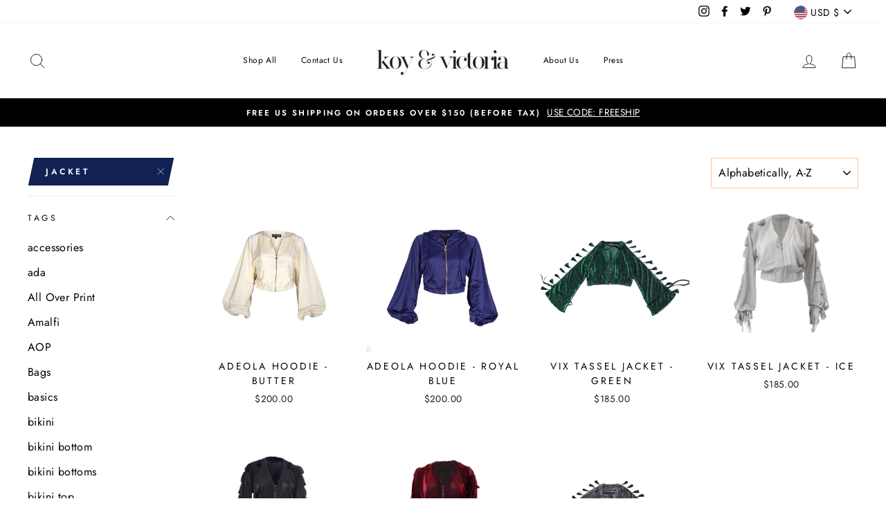

--- FILE ---
content_type: text/html; charset=utf-8
request_url: https://koyandvictoria.com/collections/all/jacket
body_size: 42500
content:
<!doctype html>
<html class="no-js" lang="en">
<head>
  <meta charset="utf-8">
  <meta http-equiv="X-UA-Compatible" content="IE=edge,chrome=1">
  <meta name="viewport" content="width=device-width,initial-scale=1">
  <meta name="theme-color" content="#102152">
  <link rel="canonical" href="https://koyandvictoria.com/collections/all/jacket"><link rel="shortcut icon" href="//koyandvictoria.com/cdn/shop/files/K_V_32x32.png?v=1613556524" type="image/png" /><title>Products
 &ndash; Tagged &quot;jacket&quot;&ndash; Koy &amp; Victoria Inc.
</title>
<meta property="og:site_name" content="Koy &amp; Victoria Inc.">
  <meta property="og:url" content="https://koyandvictoria.com/collections/all/jacket">
  <meta property="og:title" content="Products">
  <meta property="og:type" content="website">
  <meta property="og:description" content="Koy & Victoria: Laidback Luxe. Womenswear. Vacationwear. Head-turning. Show stopping. And all the other adjectives that will make you stand out in the best way ever.

Nigerian owned, but for every woman everywhere.

"><meta property="og:image" content="http://koyandvictoria.com/cdn/shop/products/AdeolaHoodie1_1200x630.jpg?v=1662420183"><meta property="og:image" content="http://koyandvictoria.com/cdn/shop/products/AdeolaHoodie2_1200x630.jpg?v=1662420177"><meta property="og:image" content="http://koyandvictoria.com/cdn/shop/products/IMG_9368_Facetune_21-11-2020-21-55-102_1200x630.jpg?v=1662420694">
  <meta property="og:image:secure_url" content="https://koyandvictoria.com/cdn/shop/products/AdeolaHoodie1_1200x630.jpg?v=1662420183"><meta property="og:image:secure_url" content="https://koyandvictoria.com/cdn/shop/products/AdeolaHoodie2_1200x630.jpg?v=1662420177"><meta property="og:image:secure_url" content="https://koyandvictoria.com/cdn/shop/products/IMG_9368_Facetune_21-11-2020-21-55-102_1200x630.jpg?v=1662420694">
  <meta name="twitter:site" content="@koyandvictoria">
  <meta name="twitter:card" content="summary_large_image">
  <meta name="twitter:title" content="Products">
  <meta name="twitter:description" content="Koy & Victoria: Laidback Luxe. Womenswear. Vacationwear. Head-turning. Show stopping. And all the other adjectives that will make you stand out in the best way ever.

Nigerian owned, but for every woman everywhere.

">
<style data-shopify>
  @font-face {
  font-family: Plaster;
  font-weight: 400;
  font-style: normal;
  src: url("//koyandvictoria.com/cdn/fonts/plaster/plaster_n4.d89e423e431dfa09e6944939d97b21b159ba0340.woff2") format("woff2"),
       url("//koyandvictoria.com/cdn/fonts/plaster/plaster_n4.7eede7b29826bee2541bf6c390023f1633917566.woff") format("woff");
}

  @font-face {
  font-family: Jost;
  font-weight: 400;
  font-style: normal;
  src: url("//koyandvictoria.com/cdn/fonts/jost/jost_n4.d47a1b6347ce4a4c9f437608011273009d91f2b7.woff2") format("woff2"),
       url("//koyandvictoria.com/cdn/fonts/jost/jost_n4.791c46290e672b3f85c3d1c651ef2efa3819eadd.woff") format("woff");
}


  @font-face {
  font-family: Jost;
  font-weight: 600;
  font-style: normal;
  src: url("//koyandvictoria.com/cdn/fonts/jost/jost_n6.ec1178db7a7515114a2d84e3dd680832b7af8b99.woff2") format("woff2"),
       url("//koyandvictoria.com/cdn/fonts/jost/jost_n6.b1178bb6bdd3979fef38e103a3816f6980aeaff9.woff") format("woff");
}

  @font-face {
  font-family: Jost;
  font-weight: 400;
  font-style: italic;
  src: url("//koyandvictoria.com/cdn/fonts/jost/jost_i4.b690098389649750ada222b9763d55796c5283a5.woff2") format("woff2"),
       url("//koyandvictoria.com/cdn/fonts/jost/jost_i4.fd766415a47e50b9e391ae7ec04e2ae25e7e28b0.woff") format("woff");
}

  @font-face {
  font-family: Jost;
  font-weight: 600;
  font-style: italic;
  src: url("//koyandvictoria.com/cdn/fonts/jost/jost_i6.9af7e5f39e3a108c08f24047a4276332d9d7b85e.woff2") format("woff2"),
       url("//koyandvictoria.com/cdn/fonts/jost/jost_i6.2bf310262638f998ed206777ce0b9a3b98b6fe92.woff") format("woff");
}

</style>
<link href="//koyandvictoria.com/cdn/shop/t/8/assets/theme.css?v=71319830828397816671726788563" rel="stylesheet" type="text/css" media="all" />
<style data-shopify>
  :root {
    --typeHeaderPrimary: Plaster;
    --typeHeaderFallback: sans-serif;
    --typeHeaderSize: 38px;
    --typeHeaderWeight: 400;
    --typeHeaderLineHeight: 1;
    --typeHeaderSpacing: 0.0em;

    --typeBasePrimary:Jost;
    --typeBaseFallback:sans-serif;
    --typeBaseSize: 16px;
    --typeBaseWeight: 400;
    --typeBaseSpacing: 0.025em;
    --typeBaseLineHeight: 1.6;

    --typeCollectionTitle: 18px;

    --iconWeight: 2px;
    --iconLinecaps: round;

    
      --buttonRadius: 0px;
    

    --colorGridOverlayOpacity: 0.0;
  }
}
</style>
<script>
    document.documentElement.className = document.documentElement.className.replace('no-js', 'js');

    window.theme = window.theme || {};
    theme.routes = {
      cart: "/cart",
      cartAdd: "/cart/add",
      cartChange: "/cart/change"
    };
    theme.strings = {
      soldOut: "Sold Out",
      unavailable: "Unavailable",
      stockLabel: "Only [count] items in stock!",
      willNotShipUntil: "Will not ship until [date]",
      willBeInStockAfter: "Will be in stock after [date]",
      waitingForStock: "Inventory on the way",
      savePrice: "Save [saved_amount]",
      cartEmpty: "Your cart is currently empty.",
      cartTermsConfirmation: "You must agree with the terms and conditions of sales to check out"
    };
    theme.settings = {
      dynamicVariantsEnable: true,
      dynamicVariantType: "button",
      cartType: "drawer",
      moneyFormat: "${{amount}}",
      saveType: "dollar",
      recentlyViewedEnabled: false,
      predictiveSearch: true,
      predictiveSearchType: "product,article,page",
      inventoryThreshold: 10,
      quickView: true,
      themeName: 'Impulse',
      themeVersion: "3.2.2"
    };
  </script>

  <script>window.performance && window.performance.mark && window.performance.mark('shopify.content_for_header.start');</script><meta name="google-site-verification" content="bAnUo08IqjEZ8MIol0Qh1GHl8Nka0M-OPQGRxRwVx4M">
<meta name="google-site-verification" content="z-hugPM_Wuy-1B__8rf0FTcdDCi_skwCBr1pDsAT1HY">
<meta id="shopify-digital-wallet" name="shopify-digital-wallet" content="/44021776552/digital_wallets/dialog">
<meta name="shopify-checkout-api-token" content="fbb43cb96384f02e6c85a36dbb26b6d4">
<meta id="in-context-paypal-metadata" data-shop-id="44021776552" data-venmo-supported="false" data-environment="production" data-locale="en_US" data-paypal-v4="true" data-currency="USD">
<link rel="alternate" type="application/atom+xml" title="Feed" href="/collections/all/jacket.atom" />
<script async="async" src="/checkouts/internal/preloads.js?locale=en-US"></script>
<link rel="preconnect" href="https://shop.app" crossorigin="anonymous">
<script async="async" src="https://shop.app/checkouts/internal/preloads.js?locale=en-US&shop_id=44021776552" crossorigin="anonymous"></script>
<script id="apple-pay-shop-capabilities" type="application/json">{"shopId":44021776552,"countryCode":"US","currencyCode":"USD","merchantCapabilities":["supports3DS"],"merchantId":"gid:\/\/shopify\/Shop\/44021776552","merchantName":"Koy \u0026 Victoria Inc.","requiredBillingContactFields":["postalAddress","email","phone"],"requiredShippingContactFields":["postalAddress","email","phone"],"shippingType":"shipping","supportedNetworks":["visa","masterCard","amex","discover","elo","jcb"],"total":{"type":"pending","label":"Koy \u0026 Victoria Inc.","amount":"1.00"},"shopifyPaymentsEnabled":true,"supportsSubscriptions":true}</script>
<script id="shopify-features" type="application/json">{"accessToken":"fbb43cb96384f02e6c85a36dbb26b6d4","betas":["rich-media-storefront-analytics"],"domain":"koyandvictoria.com","predictiveSearch":true,"shopId":44021776552,"locale":"en"}</script>
<script>var Shopify = Shopify || {};
Shopify.shop = "koy-victoria-inc.myshopify.com";
Shopify.locale = "en";
Shopify.currency = {"active":"USD","rate":"1.0"};
Shopify.country = "US";
Shopify.theme = {"name":"Impulse","id":106190799016,"schema_name":"Impulse","schema_version":"3.2.2","theme_store_id":857,"role":"main"};
Shopify.theme.handle = "null";
Shopify.theme.style = {"id":null,"handle":null};
Shopify.cdnHost = "koyandvictoria.com/cdn";
Shopify.routes = Shopify.routes || {};
Shopify.routes.root = "/";</script>
<script type="module">!function(o){(o.Shopify=o.Shopify||{}).modules=!0}(window);</script>
<script>!function(o){function n(){var o=[];function n(){o.push(Array.prototype.slice.apply(arguments))}return n.q=o,n}var t=o.Shopify=o.Shopify||{};t.loadFeatures=n(),t.autoloadFeatures=n()}(window);</script>
<script>
  window.ShopifyPay = window.ShopifyPay || {};
  window.ShopifyPay.apiHost = "shop.app\/pay";
  window.ShopifyPay.redirectState = null;
</script>
<script id="shop-js-analytics" type="application/json">{"pageType":"collection"}</script>
<script defer="defer" async type="module" src="//koyandvictoria.com/cdn/shopifycloud/shop-js/modules/v2/client.init-shop-cart-sync_BT-GjEfc.en.esm.js"></script>
<script defer="defer" async type="module" src="//koyandvictoria.com/cdn/shopifycloud/shop-js/modules/v2/chunk.common_D58fp_Oc.esm.js"></script>
<script defer="defer" async type="module" src="//koyandvictoria.com/cdn/shopifycloud/shop-js/modules/v2/chunk.modal_xMitdFEc.esm.js"></script>
<script type="module">
  await import("//koyandvictoria.com/cdn/shopifycloud/shop-js/modules/v2/client.init-shop-cart-sync_BT-GjEfc.en.esm.js");
await import("//koyandvictoria.com/cdn/shopifycloud/shop-js/modules/v2/chunk.common_D58fp_Oc.esm.js");
await import("//koyandvictoria.com/cdn/shopifycloud/shop-js/modules/v2/chunk.modal_xMitdFEc.esm.js");

  window.Shopify.SignInWithShop?.initShopCartSync?.({"fedCMEnabled":true,"windoidEnabled":true});

</script>
<script>
  window.Shopify = window.Shopify || {};
  if (!window.Shopify.featureAssets) window.Shopify.featureAssets = {};
  window.Shopify.featureAssets['shop-js'] = {"shop-cart-sync":["modules/v2/client.shop-cart-sync_DZOKe7Ll.en.esm.js","modules/v2/chunk.common_D58fp_Oc.esm.js","modules/v2/chunk.modal_xMitdFEc.esm.js"],"init-fed-cm":["modules/v2/client.init-fed-cm_B6oLuCjv.en.esm.js","modules/v2/chunk.common_D58fp_Oc.esm.js","modules/v2/chunk.modal_xMitdFEc.esm.js"],"shop-cash-offers":["modules/v2/client.shop-cash-offers_D2sdYoxE.en.esm.js","modules/v2/chunk.common_D58fp_Oc.esm.js","modules/v2/chunk.modal_xMitdFEc.esm.js"],"shop-login-button":["modules/v2/client.shop-login-button_QeVjl5Y3.en.esm.js","modules/v2/chunk.common_D58fp_Oc.esm.js","modules/v2/chunk.modal_xMitdFEc.esm.js"],"pay-button":["modules/v2/client.pay-button_DXTOsIq6.en.esm.js","modules/v2/chunk.common_D58fp_Oc.esm.js","modules/v2/chunk.modal_xMitdFEc.esm.js"],"shop-button":["modules/v2/client.shop-button_DQZHx9pm.en.esm.js","modules/v2/chunk.common_D58fp_Oc.esm.js","modules/v2/chunk.modal_xMitdFEc.esm.js"],"avatar":["modules/v2/client.avatar_BTnouDA3.en.esm.js"],"init-windoid":["modules/v2/client.init-windoid_CR1B-cfM.en.esm.js","modules/v2/chunk.common_D58fp_Oc.esm.js","modules/v2/chunk.modal_xMitdFEc.esm.js"],"init-shop-for-new-customer-accounts":["modules/v2/client.init-shop-for-new-customer-accounts_C_vY_xzh.en.esm.js","modules/v2/client.shop-login-button_QeVjl5Y3.en.esm.js","modules/v2/chunk.common_D58fp_Oc.esm.js","modules/v2/chunk.modal_xMitdFEc.esm.js"],"init-shop-email-lookup-coordinator":["modules/v2/client.init-shop-email-lookup-coordinator_BI7n9ZSv.en.esm.js","modules/v2/chunk.common_D58fp_Oc.esm.js","modules/v2/chunk.modal_xMitdFEc.esm.js"],"init-shop-cart-sync":["modules/v2/client.init-shop-cart-sync_BT-GjEfc.en.esm.js","modules/v2/chunk.common_D58fp_Oc.esm.js","modules/v2/chunk.modal_xMitdFEc.esm.js"],"shop-toast-manager":["modules/v2/client.shop-toast-manager_DiYdP3xc.en.esm.js","modules/v2/chunk.common_D58fp_Oc.esm.js","modules/v2/chunk.modal_xMitdFEc.esm.js"],"init-customer-accounts":["modules/v2/client.init-customer-accounts_D9ZNqS-Q.en.esm.js","modules/v2/client.shop-login-button_QeVjl5Y3.en.esm.js","modules/v2/chunk.common_D58fp_Oc.esm.js","modules/v2/chunk.modal_xMitdFEc.esm.js"],"init-customer-accounts-sign-up":["modules/v2/client.init-customer-accounts-sign-up_iGw4briv.en.esm.js","modules/v2/client.shop-login-button_QeVjl5Y3.en.esm.js","modules/v2/chunk.common_D58fp_Oc.esm.js","modules/v2/chunk.modal_xMitdFEc.esm.js"],"shop-follow-button":["modules/v2/client.shop-follow-button_CqMgW2wH.en.esm.js","modules/v2/chunk.common_D58fp_Oc.esm.js","modules/v2/chunk.modal_xMitdFEc.esm.js"],"checkout-modal":["modules/v2/client.checkout-modal_xHeaAweL.en.esm.js","modules/v2/chunk.common_D58fp_Oc.esm.js","modules/v2/chunk.modal_xMitdFEc.esm.js"],"shop-login":["modules/v2/client.shop-login_D91U-Q7h.en.esm.js","modules/v2/chunk.common_D58fp_Oc.esm.js","modules/v2/chunk.modal_xMitdFEc.esm.js"],"lead-capture":["modules/v2/client.lead-capture_BJmE1dJe.en.esm.js","modules/v2/chunk.common_D58fp_Oc.esm.js","modules/v2/chunk.modal_xMitdFEc.esm.js"],"payment-terms":["modules/v2/client.payment-terms_Ci9AEqFq.en.esm.js","modules/v2/chunk.common_D58fp_Oc.esm.js","modules/v2/chunk.modal_xMitdFEc.esm.js"]};
</script>
<script>(function() {
  var isLoaded = false;
  function asyncLoad() {
    if (isLoaded) return;
    isLoaded = true;
    var urls = ["https:\/\/static-us.afterpay.com\/shopify\/afterpay-attract\/afterpay-attract-widget.js?shop=koy-victoria-inc.myshopify.com","https:\/\/app.taggshop.io\/js\/embed.min.js?shop=koy-victoria-inc.myshopify.com","\/\/cdn.shopify.com\/proxy\/f5fb4734020f22abf0420326257959df828221e640180e374846400b95d1a19c\/static.cdn.printful.com\/static\/js\/external\/shopify-product-customizer.js?v=0.28\u0026shop=koy-victoria-inc.myshopify.com\u0026sp-cache-control=cHVibGljLCBtYXgtYWdlPTkwMA","https:\/\/clkj-online.oss-cn-hongkong.aliyuncs.com\/shopify-sdk\/bootstrap.js?shop=koy-victoria-inc.myshopify.com","https:\/\/chimpstatic.com\/mcjs-connected\/js\/users\/e4f80b785b749f3a8c2ec3ae1\/843d8f881e02102c987c55b68.js?shop=koy-victoria-inc.myshopify.com"];
    for (var i = 0; i < urls.length; i++) {
      var s = document.createElement('script');
      s.type = 'text/javascript';
      s.async = true;
      s.src = urls[i];
      var x = document.getElementsByTagName('script')[0];
      x.parentNode.insertBefore(s, x);
    }
  };
  if(window.attachEvent) {
    window.attachEvent('onload', asyncLoad);
  } else {
    window.addEventListener('load', asyncLoad, false);
  }
})();</script>
<script id="__st">var __st={"a":44021776552,"offset":-28800,"reqid":"ba519dca-83e7-472a-b627-fdc8eccdba2f-1769189889","pageurl":"koyandvictoria.com\/collections\/all\/jacket","u":"737b50708501","p":"collection"};</script>
<script>window.ShopifyPaypalV4VisibilityTracking = true;</script>
<script id="captcha-bootstrap">!function(){'use strict';const t='contact',e='account',n='new_comment',o=[[t,t],['blogs',n],['comments',n],[t,'customer']],c=[[e,'customer_login'],[e,'guest_login'],[e,'recover_customer_password'],[e,'create_customer']],r=t=>t.map((([t,e])=>`form[action*='/${t}']:not([data-nocaptcha='true']) input[name='form_type'][value='${e}']`)).join(','),a=t=>()=>t?[...document.querySelectorAll(t)].map((t=>t.form)):[];function s(){const t=[...o],e=r(t);return a(e)}const i='password',u='form_key',d=['recaptcha-v3-token','g-recaptcha-response','h-captcha-response',i],f=()=>{try{return window.sessionStorage}catch{return}},m='__shopify_v',_=t=>t.elements[u];function p(t,e,n=!1){try{const o=window.sessionStorage,c=JSON.parse(o.getItem(e)),{data:r}=function(t){const{data:e,action:n}=t;return t[m]||n?{data:e,action:n}:{data:t,action:n}}(c);for(const[e,n]of Object.entries(r))t.elements[e]&&(t.elements[e].value=n);n&&o.removeItem(e)}catch(o){console.error('form repopulation failed',{error:o})}}const l='form_type',E='cptcha';function T(t){t.dataset[E]=!0}const w=window,h=w.document,L='Shopify',v='ce_forms',y='captcha';let A=!1;((t,e)=>{const n=(g='f06e6c50-85a8-45c8-87d0-21a2b65856fe',I='https://cdn.shopify.com/shopifycloud/storefront-forms-hcaptcha/ce_storefront_forms_captcha_hcaptcha.v1.5.2.iife.js',D={infoText:'Protected by hCaptcha',privacyText:'Privacy',termsText:'Terms'},(t,e,n)=>{const o=w[L][v],c=o.bindForm;if(c)return c(t,g,e,D).then(n);var r;o.q.push([[t,g,e,D],n]),r=I,A||(h.body.append(Object.assign(h.createElement('script'),{id:'captcha-provider',async:!0,src:r})),A=!0)});var g,I,D;w[L]=w[L]||{},w[L][v]=w[L][v]||{},w[L][v].q=[],w[L][y]=w[L][y]||{},w[L][y].protect=function(t,e){n(t,void 0,e),T(t)},Object.freeze(w[L][y]),function(t,e,n,w,h,L){const[v,y,A,g]=function(t,e,n){const i=e?o:[],u=t?c:[],d=[...i,...u],f=r(d),m=r(i),_=r(d.filter((([t,e])=>n.includes(e))));return[a(f),a(m),a(_),s()]}(w,h,L),I=t=>{const e=t.target;return e instanceof HTMLFormElement?e:e&&e.form},D=t=>v().includes(t);t.addEventListener('submit',(t=>{const e=I(t);if(!e)return;const n=D(e)&&!e.dataset.hcaptchaBound&&!e.dataset.recaptchaBound,o=_(e),c=g().includes(e)&&(!o||!o.value);(n||c)&&t.preventDefault(),c&&!n&&(function(t){try{if(!f())return;!function(t){const e=f();if(!e)return;const n=_(t);if(!n)return;const o=n.value;o&&e.removeItem(o)}(t);const e=Array.from(Array(32),(()=>Math.random().toString(36)[2])).join('');!function(t,e){_(t)||t.append(Object.assign(document.createElement('input'),{type:'hidden',name:u})),t.elements[u].value=e}(t,e),function(t,e){const n=f();if(!n)return;const o=[...t.querySelectorAll(`input[type='${i}']`)].map((({name:t})=>t)),c=[...d,...o],r={};for(const[a,s]of new FormData(t).entries())c.includes(a)||(r[a]=s);n.setItem(e,JSON.stringify({[m]:1,action:t.action,data:r}))}(t,e)}catch(e){console.error('failed to persist form',e)}}(e),e.submit())}));const S=(t,e)=>{t&&!t.dataset[E]&&(n(t,e.some((e=>e===t))),T(t))};for(const o of['focusin','change'])t.addEventListener(o,(t=>{const e=I(t);D(e)&&S(e,y())}));const B=e.get('form_key'),M=e.get(l),P=B&&M;t.addEventListener('DOMContentLoaded',(()=>{const t=y();if(P)for(const e of t)e.elements[l].value===M&&p(e,B);[...new Set([...A(),...v().filter((t=>'true'===t.dataset.shopifyCaptcha))])].forEach((e=>S(e,t)))}))}(h,new URLSearchParams(w.location.search),n,t,e,['guest_login'])})(!0,!0)}();</script>
<script integrity="sha256-4kQ18oKyAcykRKYeNunJcIwy7WH5gtpwJnB7kiuLZ1E=" data-source-attribution="shopify.loadfeatures" defer="defer" src="//koyandvictoria.com/cdn/shopifycloud/storefront/assets/storefront/load_feature-a0a9edcb.js" crossorigin="anonymous"></script>
<script crossorigin="anonymous" defer="defer" src="//koyandvictoria.com/cdn/shopifycloud/storefront/assets/shopify_pay/storefront-65b4c6d7.js?v=20250812"></script>
<script data-source-attribution="shopify.dynamic_checkout.dynamic.init">var Shopify=Shopify||{};Shopify.PaymentButton=Shopify.PaymentButton||{isStorefrontPortableWallets:!0,init:function(){window.Shopify.PaymentButton.init=function(){};var t=document.createElement("script");t.src="https://koyandvictoria.com/cdn/shopifycloud/portable-wallets/latest/portable-wallets.en.js",t.type="module",document.head.appendChild(t)}};
</script>
<script data-source-attribution="shopify.dynamic_checkout.buyer_consent">
  function portableWalletsHideBuyerConsent(e){var t=document.getElementById("shopify-buyer-consent"),n=document.getElementById("shopify-subscription-policy-button");t&&n&&(t.classList.add("hidden"),t.setAttribute("aria-hidden","true"),n.removeEventListener("click",e))}function portableWalletsShowBuyerConsent(e){var t=document.getElementById("shopify-buyer-consent"),n=document.getElementById("shopify-subscription-policy-button");t&&n&&(t.classList.remove("hidden"),t.removeAttribute("aria-hidden"),n.addEventListener("click",e))}window.Shopify?.PaymentButton&&(window.Shopify.PaymentButton.hideBuyerConsent=portableWalletsHideBuyerConsent,window.Shopify.PaymentButton.showBuyerConsent=portableWalletsShowBuyerConsent);
</script>
<script data-source-attribution="shopify.dynamic_checkout.cart.bootstrap">document.addEventListener("DOMContentLoaded",(function(){function t(){return document.querySelector("shopify-accelerated-checkout-cart, shopify-accelerated-checkout")}if(t())Shopify.PaymentButton.init();else{new MutationObserver((function(e,n){t()&&(Shopify.PaymentButton.init(),n.disconnect())})).observe(document.body,{childList:!0,subtree:!0})}}));
</script>
<link id="shopify-accelerated-checkout-styles" rel="stylesheet" media="screen" href="https://koyandvictoria.com/cdn/shopifycloud/portable-wallets/latest/accelerated-checkout-backwards-compat.css" crossorigin="anonymous">
<style id="shopify-accelerated-checkout-cart">
        #shopify-buyer-consent {
  margin-top: 1em;
  display: inline-block;
  width: 100%;
}

#shopify-buyer-consent.hidden {
  display: none;
}

#shopify-subscription-policy-button {
  background: none;
  border: none;
  padding: 0;
  text-decoration: underline;
  font-size: inherit;
  cursor: pointer;
}

#shopify-subscription-policy-button::before {
  box-shadow: none;
}

      </style>

<script>window.performance && window.performance.mark && window.performance.mark('shopify.content_for_header.end');</script>

  <script src="//koyandvictoria.com/cdn/shop/t/8/assets/vendor-scripts-v6.js" defer="defer"></script>

  
    <link rel="preload" as="style" href="//koyandvictoria.com/cdn/shop/t/8/assets/currency-flags.css?v=75482696549506390791595566703" onload="this.onload=null;this.rel='stylesheet'">
    <noscript><link rel="stylesheet" href="//koyandvictoria.com/cdn/shop/t/8/assets/currency-flags.css?v=75482696549506390791595566703"></noscript>
  

  <script src="//koyandvictoria.com/cdn/shop/t/8/assets/theme.js?v=103268046175867797171595566707" defer="defer"></script><link href="https://monorail-edge.shopifysvc.com" rel="dns-prefetch">
<script>(function(){if ("sendBeacon" in navigator && "performance" in window) {try {var session_token_from_headers = performance.getEntriesByType('navigation')[0].serverTiming.find(x => x.name == '_s').description;} catch {var session_token_from_headers = undefined;}var session_cookie_matches = document.cookie.match(/_shopify_s=([^;]*)/);var session_token_from_cookie = session_cookie_matches && session_cookie_matches.length === 2 ? session_cookie_matches[1] : "";var session_token = session_token_from_headers || session_token_from_cookie || "";function handle_abandonment_event(e) {var entries = performance.getEntries().filter(function(entry) {return /monorail-edge.shopifysvc.com/.test(entry.name);});if (!window.abandonment_tracked && entries.length === 0) {window.abandonment_tracked = true;var currentMs = Date.now();var navigation_start = performance.timing.navigationStart;var payload = {shop_id: 44021776552,url: window.location.href,navigation_start,duration: currentMs - navigation_start,session_token,page_type: "collection"};window.navigator.sendBeacon("https://monorail-edge.shopifysvc.com/v1/produce", JSON.stringify({schema_id: "online_store_buyer_site_abandonment/1.1",payload: payload,metadata: {event_created_at_ms: currentMs,event_sent_at_ms: currentMs}}));}}window.addEventListener('pagehide', handle_abandonment_event);}}());</script>
<script id="web-pixels-manager-setup">(function e(e,d,r,n,o){if(void 0===o&&(o={}),!Boolean(null===(a=null===(i=window.Shopify)||void 0===i?void 0:i.analytics)||void 0===a?void 0:a.replayQueue)){var i,a;window.Shopify=window.Shopify||{};var t=window.Shopify;t.analytics=t.analytics||{};var s=t.analytics;s.replayQueue=[],s.publish=function(e,d,r){return s.replayQueue.push([e,d,r]),!0};try{self.performance.mark("wpm:start")}catch(e){}var l=function(){var e={modern:/Edge?\/(1{2}[4-9]|1[2-9]\d|[2-9]\d{2}|\d{4,})\.\d+(\.\d+|)|Firefox\/(1{2}[4-9]|1[2-9]\d|[2-9]\d{2}|\d{4,})\.\d+(\.\d+|)|Chrom(ium|e)\/(9{2}|\d{3,})\.\d+(\.\d+|)|(Maci|X1{2}).+ Version\/(15\.\d+|(1[6-9]|[2-9]\d|\d{3,})\.\d+)([,.]\d+|)( \(\w+\)|)( Mobile\/\w+|) Safari\/|Chrome.+OPR\/(9{2}|\d{3,})\.\d+\.\d+|(CPU[ +]OS|iPhone[ +]OS|CPU[ +]iPhone|CPU IPhone OS|CPU iPad OS)[ +]+(15[._]\d+|(1[6-9]|[2-9]\d|\d{3,})[._]\d+)([._]\d+|)|Android:?[ /-](13[3-9]|1[4-9]\d|[2-9]\d{2}|\d{4,})(\.\d+|)(\.\d+|)|Android.+Firefox\/(13[5-9]|1[4-9]\d|[2-9]\d{2}|\d{4,})\.\d+(\.\d+|)|Android.+Chrom(ium|e)\/(13[3-9]|1[4-9]\d|[2-9]\d{2}|\d{4,})\.\d+(\.\d+|)|SamsungBrowser\/([2-9]\d|\d{3,})\.\d+/,legacy:/Edge?\/(1[6-9]|[2-9]\d|\d{3,})\.\d+(\.\d+|)|Firefox\/(5[4-9]|[6-9]\d|\d{3,})\.\d+(\.\d+|)|Chrom(ium|e)\/(5[1-9]|[6-9]\d|\d{3,})\.\d+(\.\d+|)([\d.]+$|.*Safari\/(?![\d.]+ Edge\/[\d.]+$))|(Maci|X1{2}).+ Version\/(10\.\d+|(1[1-9]|[2-9]\d|\d{3,})\.\d+)([,.]\d+|)( \(\w+\)|)( Mobile\/\w+|) Safari\/|Chrome.+OPR\/(3[89]|[4-9]\d|\d{3,})\.\d+\.\d+|(CPU[ +]OS|iPhone[ +]OS|CPU[ +]iPhone|CPU IPhone OS|CPU iPad OS)[ +]+(10[._]\d+|(1[1-9]|[2-9]\d|\d{3,})[._]\d+)([._]\d+|)|Android:?[ /-](13[3-9]|1[4-9]\d|[2-9]\d{2}|\d{4,})(\.\d+|)(\.\d+|)|Mobile Safari.+OPR\/([89]\d|\d{3,})\.\d+\.\d+|Android.+Firefox\/(13[5-9]|1[4-9]\d|[2-9]\d{2}|\d{4,})\.\d+(\.\d+|)|Android.+Chrom(ium|e)\/(13[3-9]|1[4-9]\d|[2-9]\d{2}|\d{4,})\.\d+(\.\d+|)|Android.+(UC? ?Browser|UCWEB|U3)[ /]?(15\.([5-9]|\d{2,})|(1[6-9]|[2-9]\d|\d{3,})\.\d+)\.\d+|SamsungBrowser\/(5\.\d+|([6-9]|\d{2,})\.\d+)|Android.+MQ{2}Browser\/(14(\.(9|\d{2,})|)|(1[5-9]|[2-9]\d|\d{3,})(\.\d+|))(\.\d+|)|K[Aa][Ii]OS\/(3\.\d+|([4-9]|\d{2,})\.\d+)(\.\d+|)/},d=e.modern,r=e.legacy,n=navigator.userAgent;return n.match(d)?"modern":n.match(r)?"legacy":"unknown"}(),u="modern"===l?"modern":"legacy",c=(null!=n?n:{modern:"",legacy:""})[u],f=function(e){return[e.baseUrl,"/wpm","/b",e.hashVersion,"modern"===e.buildTarget?"m":"l",".js"].join("")}({baseUrl:d,hashVersion:r,buildTarget:u}),m=function(e){var d=e.version,r=e.bundleTarget,n=e.surface,o=e.pageUrl,i=e.monorailEndpoint;return{emit:function(e){var a=e.status,t=e.errorMsg,s=(new Date).getTime(),l=JSON.stringify({metadata:{event_sent_at_ms:s},events:[{schema_id:"web_pixels_manager_load/3.1",payload:{version:d,bundle_target:r,page_url:o,status:a,surface:n,error_msg:t},metadata:{event_created_at_ms:s}}]});if(!i)return console&&console.warn&&console.warn("[Web Pixels Manager] No Monorail endpoint provided, skipping logging."),!1;try{return self.navigator.sendBeacon.bind(self.navigator)(i,l)}catch(e){}var u=new XMLHttpRequest;try{return u.open("POST",i,!0),u.setRequestHeader("Content-Type","text/plain"),u.send(l),!0}catch(e){return console&&console.warn&&console.warn("[Web Pixels Manager] Got an unhandled error while logging to Monorail."),!1}}}}({version:r,bundleTarget:l,surface:e.surface,pageUrl:self.location.href,monorailEndpoint:e.monorailEndpoint});try{o.browserTarget=l,function(e){var d=e.src,r=e.async,n=void 0===r||r,o=e.onload,i=e.onerror,a=e.sri,t=e.scriptDataAttributes,s=void 0===t?{}:t,l=document.createElement("script"),u=document.querySelector("head"),c=document.querySelector("body");if(l.async=n,l.src=d,a&&(l.integrity=a,l.crossOrigin="anonymous"),s)for(var f in s)if(Object.prototype.hasOwnProperty.call(s,f))try{l.dataset[f]=s[f]}catch(e){}if(o&&l.addEventListener("load",o),i&&l.addEventListener("error",i),u)u.appendChild(l);else{if(!c)throw new Error("Did not find a head or body element to append the script");c.appendChild(l)}}({src:f,async:!0,onload:function(){if(!function(){var e,d;return Boolean(null===(d=null===(e=window.Shopify)||void 0===e?void 0:e.analytics)||void 0===d?void 0:d.initialized)}()){var d=window.webPixelsManager.init(e)||void 0;if(d){var r=window.Shopify.analytics;r.replayQueue.forEach((function(e){var r=e[0],n=e[1],o=e[2];d.publishCustomEvent(r,n,o)})),r.replayQueue=[],r.publish=d.publishCustomEvent,r.visitor=d.visitor,r.initialized=!0}}},onerror:function(){return m.emit({status:"failed",errorMsg:"".concat(f," has failed to load")})},sri:function(e){var d=/^sha384-[A-Za-z0-9+/=]+$/;return"string"==typeof e&&d.test(e)}(c)?c:"",scriptDataAttributes:o}),m.emit({status:"loading"})}catch(e){m.emit({status:"failed",errorMsg:(null==e?void 0:e.message)||"Unknown error"})}}})({shopId: 44021776552,storefrontBaseUrl: "https://koyandvictoria.com",extensionsBaseUrl: "https://extensions.shopifycdn.com/cdn/shopifycloud/web-pixels-manager",monorailEndpoint: "https://monorail-edge.shopifysvc.com/unstable/produce_batch",surface: "storefront-renderer",enabledBetaFlags: ["2dca8a86"],webPixelsConfigList: [{"id":"1113522344","configuration":"{\"webPixelName\":\"Judge.me\"}","eventPayloadVersion":"v1","runtimeContext":"STRICT","scriptVersion":"34ad157958823915625854214640f0bf","type":"APP","apiClientId":683015,"privacyPurposes":["ANALYTICS"],"dataSharingAdjustments":{"protectedCustomerApprovalScopes":["read_customer_email","read_customer_name","read_customer_personal_data","read_customer_phone"]}},{"id":"669483176","configuration":"{\"config\":\"{\\\"pixel_id\\\":\\\"GT-PL3RCF9\\\",\\\"target_country\\\":\\\"US\\\",\\\"gtag_events\\\":[{\\\"type\\\":\\\"purchase\\\",\\\"action_label\\\":\\\"MC-81580ES49F\\\"},{\\\"type\\\":\\\"page_view\\\",\\\"action_label\\\":\\\"MC-81580ES49F\\\"},{\\\"type\\\":\\\"view_item\\\",\\\"action_label\\\":\\\"MC-81580ES49F\\\"}],\\\"enable_monitoring_mode\\\":false}\"}","eventPayloadVersion":"v1","runtimeContext":"OPEN","scriptVersion":"b2a88bafab3e21179ed38636efcd8a93","type":"APP","apiClientId":1780363,"privacyPurposes":[],"dataSharingAdjustments":{"protectedCustomerApprovalScopes":["read_customer_address","read_customer_email","read_customer_name","read_customer_personal_data","read_customer_phone"]}},{"id":"525074600","configuration":"{\"pixelCode\":\"CQTUVKBC77UCRPC5SSDG\"}","eventPayloadVersion":"v1","runtimeContext":"STRICT","scriptVersion":"22e92c2ad45662f435e4801458fb78cc","type":"APP","apiClientId":4383523,"privacyPurposes":["ANALYTICS","MARKETING","SALE_OF_DATA"],"dataSharingAdjustments":{"protectedCustomerApprovalScopes":["read_customer_address","read_customer_email","read_customer_name","read_customer_personal_data","read_customer_phone"]}},{"id":"302383272","configuration":"{\"pixel_id\":\"1042604541290099\",\"pixel_type\":\"facebook_pixel\"}","eventPayloadVersion":"v1","runtimeContext":"OPEN","scriptVersion":"ca16bc87fe92b6042fbaa3acc2fbdaa6","type":"APP","apiClientId":2329312,"privacyPurposes":["ANALYTICS","MARKETING","SALE_OF_DATA"],"dataSharingAdjustments":{"protectedCustomerApprovalScopes":["read_customer_address","read_customer_email","read_customer_name","read_customer_personal_data","read_customer_phone"]}},{"id":"84770984","configuration":"{\"tagID\":\"2613466064910\"}","eventPayloadVersion":"v1","runtimeContext":"STRICT","scriptVersion":"18031546ee651571ed29edbe71a3550b","type":"APP","apiClientId":3009811,"privacyPurposes":["ANALYTICS","MARKETING","SALE_OF_DATA"],"dataSharingAdjustments":{"protectedCustomerApprovalScopes":["read_customer_address","read_customer_email","read_customer_name","read_customer_personal_data","read_customer_phone"]}},{"id":"84639912","eventPayloadVersion":"v1","runtimeContext":"LAX","scriptVersion":"1","type":"CUSTOM","privacyPurposes":["ANALYTICS"],"name":"Google Analytics tag (migrated)"},{"id":"shopify-app-pixel","configuration":"{}","eventPayloadVersion":"v1","runtimeContext":"STRICT","scriptVersion":"0450","apiClientId":"shopify-pixel","type":"APP","privacyPurposes":["ANALYTICS","MARKETING"]},{"id":"shopify-custom-pixel","eventPayloadVersion":"v1","runtimeContext":"LAX","scriptVersion":"0450","apiClientId":"shopify-pixel","type":"CUSTOM","privacyPurposes":["ANALYTICS","MARKETING"]}],isMerchantRequest: false,initData: {"shop":{"name":"Koy \u0026 Victoria Inc.","paymentSettings":{"currencyCode":"USD"},"myshopifyDomain":"koy-victoria-inc.myshopify.com","countryCode":"US","storefrontUrl":"https:\/\/koyandvictoria.com"},"customer":null,"cart":null,"checkout":null,"productVariants":[],"purchasingCompany":null},},"https://koyandvictoria.com/cdn","fcfee988w5aeb613cpc8e4bc33m6693e112",{"modern":"","legacy":""},{"shopId":"44021776552","storefrontBaseUrl":"https:\/\/koyandvictoria.com","extensionBaseUrl":"https:\/\/extensions.shopifycdn.com\/cdn\/shopifycloud\/web-pixels-manager","surface":"storefront-renderer","enabledBetaFlags":"[\"2dca8a86\"]","isMerchantRequest":"false","hashVersion":"fcfee988w5aeb613cpc8e4bc33m6693e112","publish":"custom","events":"[[\"page_viewed\",{}],[\"collection_viewed\",{\"collection\":{\"id\":\"\",\"title\":\"Products\",\"productVariants\":[{\"price\":{\"amount\":200.0,\"currencyCode\":\"USD\"},\"product\":{\"title\":\"Adeola Hoodie - Butter\",\"vendor\":\"Koy \u0026 Victoria\",\"id\":\"6850618392744\",\"untranslatedTitle\":\"Adeola Hoodie - Butter\",\"url\":\"\/products\/adeola-hoodie-butter\",\"type\":\"Jacket\"},\"id\":\"40283281588392\",\"image\":{\"src\":\"\/\/koyandvictoria.com\/cdn\/shop\/products\/AdeolaHoodie1.jpg?v=1662420183\"},\"sku\":\"Level 11\",\"title\":\"xs \/ Butter\",\"untranslatedTitle\":\"xs \/ Butter\"},{\"price\":{\"amount\":200.0,\"currencyCode\":\"USD\"},\"product\":{\"title\":\"Adeola Hoodie - Royal Blue\",\"vendor\":\"Koy \u0026 Victoria\",\"id\":\"6850618458280\",\"untranslatedTitle\":\"Adeola Hoodie - Royal Blue\",\"url\":\"\/products\/adeola-hoodie-royal-blue\",\"type\":\"Jacket\"},\"id\":\"40283282145448\",\"image\":{\"src\":\"\/\/koyandvictoria.com\/cdn\/shop\/products\/AdeolaHoodie2.jpg?v=1662420177\"},\"sku\":\"Level 11\",\"title\":\"xs \/ Royal Blue\",\"untranslatedTitle\":\"xs \/ Royal Blue\"},{\"price\":{\"amount\":185.0,\"currencyCode\":\"USD\"},\"product\":{\"title\":\"Vix Tassel Jacket - Green\",\"vendor\":\"Koy \u0026 Victoria Inc\",\"id\":\"6064838607016\",\"untranslatedTitle\":\"Vix Tassel Jacket - Green\",\"url\":\"\/products\/vix-tassel-jacket-green\",\"type\":\"Top\"},\"id\":\"37141223440552\",\"image\":{\"src\":\"\/\/koyandvictoria.com\/cdn\/shop\/products\/IMG_9368_Facetune_21-11-2020-21-55-102.jpg?v=1662420694\"},\"sku\":\"\",\"title\":\"XS\/S\",\"untranslatedTitle\":\"XS\/S\"},{\"price\":{\"amount\":185.0,\"currencyCode\":\"USD\"},\"product\":{\"title\":\"Vix Tassel Jacket - Ice\",\"vendor\":\"Koy \u0026 Victoria Inc\",\"id\":\"7164551266472\",\"untranslatedTitle\":\"Vix Tassel Jacket - Ice\",\"url\":\"\/products\/vix-tassel-jacket-ice\",\"type\":\"Top\"},\"id\":\"41397960310952\",\"image\":{\"src\":\"\/\/koyandvictoria.com\/cdn\/shop\/products\/7_8afb11dd-8951-4956-af5b-1d7e7f9f16ea.png?v=1662420700\"},\"sku\":null,\"title\":\"XS\/S\",\"untranslatedTitle\":\"XS\/S\"},{\"price\":{\"amount\":185.0,\"currencyCode\":\"USD\"},\"product\":{\"title\":\"Vix Tassel Jacket - Noir\",\"vendor\":\"Koy \u0026 Victoria Inc\",\"id\":\"7164543369384\",\"untranslatedTitle\":\"Vix Tassel Jacket - Noir\",\"url\":\"\/products\/vix-tassel-jacket-noir\",\"type\":\"Top\"},\"id\":\"41397931540648\",\"image\":{\"src\":\"\/\/koyandvictoria.com\/cdn\/shop\/products\/1_8b6c4e7c-1167-47a1-86a2-542480036ab0.png?v=1662420706\"},\"sku\":null,\"title\":\"XS\/S\",\"untranslatedTitle\":\"XS\/S\"},{\"price\":{\"amount\":185.0,\"currencyCode\":\"USD\"},\"product\":{\"title\":\"Vix Tassel Jacket - Ruby\",\"vendor\":\"Koy \u0026 Victoria Inc\",\"id\":\"7164532162728\",\"untranslatedTitle\":\"Vix Tassel Jacket - Ruby\",\"url\":\"\/products\/vix-tassel-jacket-ruby\",\"type\":\"Top\"},\"id\":\"41397879865512\",\"image\":{\"src\":\"\/\/koyandvictoria.com\/cdn\/shop\/products\/10.png?v=1662420712\"},\"sku\":null,\"title\":\"XS\/S\",\"untranslatedTitle\":\"XS\/S\"},{\"price\":{\"amount\":185.0,\"currencyCode\":\"USD\"},\"product\":{\"title\":\"Vix Tassel Jacket - Silver\",\"vendor\":\"Koy \u0026 Victoria Inc\",\"id\":\"6064841490600\",\"untranslatedTitle\":\"Vix Tassel Jacket - Silver\",\"url\":\"\/products\/copy-of-vix-tassel-jacket-silver\",\"type\":\"Top\"},\"id\":\"37141265842344\",\"image\":{\"src\":\"\/\/koyandvictoria.com\/cdn\/shop\/products\/IMG_9067_Facetune_21-11-2020-02-26-34.jpg?v=1662420726\"},\"sku\":\"4\",\"title\":\"XS\/S\",\"untranslatedTitle\":\"XS\/S\"}]}}]]"});</script><script>
  window.ShopifyAnalytics = window.ShopifyAnalytics || {};
  window.ShopifyAnalytics.meta = window.ShopifyAnalytics.meta || {};
  window.ShopifyAnalytics.meta.currency = 'USD';
  var meta = {"products":[{"id":6850618392744,"gid":"gid:\/\/shopify\/Product\/6850618392744","vendor":"Koy \u0026 Victoria","type":"Jacket","handle":"adeola-hoodie-butter","variants":[{"id":40283281588392,"price":20000,"name":"Adeola Hoodie - Butter - xs \/ Butter","public_title":"xs \/ Butter","sku":"Level 11"},{"id":40283281653928,"price":20000,"name":"Adeola Hoodie - Butter - s \/ Butter","public_title":"s \/ Butter","sku":"Level 11"},{"id":40283281719464,"price":20000,"name":"Adeola Hoodie - Butter - m \/ Butter","public_title":"m \/ Butter","sku":"Level 11"},{"id":40283281752232,"price":20000,"name":"Adeola Hoodie - Butter - l \/ Butter","public_title":"l \/ Butter","sku":"Level 11"},{"id":40283281817768,"price":20000,"name":"Adeola Hoodie - Butter - xl \/ Butter","public_title":"xl \/ Butter","sku":"Level 11"}],"remote":false},{"id":6850618458280,"gid":"gid:\/\/shopify\/Product\/6850618458280","vendor":"Koy \u0026 Victoria","type":"Jacket","handle":"adeola-hoodie-royal-blue","variants":[{"id":40283282145448,"price":20000,"name":"Adeola Hoodie - Royal Blue - xs \/ Royal Blue","public_title":"xs \/ Royal Blue","sku":"Level 11"},{"id":40283282178216,"price":20000,"name":"Adeola Hoodie - Royal Blue - s \/ Royal Blue","public_title":"s \/ Royal Blue","sku":"Level 11"},{"id":40283282210984,"price":20000,"name":"Adeola Hoodie - Royal Blue - m \/ Royal Blue","public_title":"m \/ Royal Blue","sku":"Level 11"},{"id":40283282243752,"price":20000,"name":"Adeola Hoodie - Royal Blue - l \/ Royal Blue","public_title":"l \/ Royal Blue","sku":"Level 11"},{"id":40283282276520,"price":20000,"name":"Adeola Hoodie - Royal Blue - xl \/ Royal Blue","public_title":"xl \/ Royal Blue","sku":"Level 11"}],"remote":false},{"id":6064838607016,"gid":"gid:\/\/shopify\/Product\/6064838607016","vendor":"Koy \u0026 Victoria Inc","type":"Top","handle":"vix-tassel-jacket-green","variants":[{"id":37141223440552,"price":18500,"name":"Vix Tassel Jacket - Green - XS\/S","public_title":"XS\/S","sku":""},{"id":37141223473320,"price":18500,"name":"Vix Tassel Jacket - Green - S\/M","public_title":"S\/M","sku":""},{"id":37141223506088,"price":18500,"name":"Vix Tassel Jacket - Green - M\/L","public_title":"M\/L","sku":""},{"id":37141223538856,"price":18500,"name":"Vix Tassel Jacket - Green - L\/XL","public_title":"L\/XL","sku":""}],"remote":false},{"id":7164551266472,"gid":"gid:\/\/shopify\/Product\/7164551266472","vendor":"Koy \u0026 Victoria Inc","type":"Top","handle":"vix-tassel-jacket-ice","variants":[{"id":41397960310952,"price":18500,"name":"Vix Tassel Jacket - Ice - XS\/S","public_title":"XS\/S","sku":null},{"id":41397960343720,"price":18500,"name":"Vix Tassel Jacket - Ice - S\/M","public_title":"S\/M","sku":null},{"id":41397960376488,"price":18500,"name":"Vix Tassel Jacket - Ice - M\/L","public_title":"M\/L","sku":null},{"id":41397960409256,"price":18500,"name":"Vix Tassel Jacket - Ice - L\/XL","public_title":"L\/XL","sku":null}],"remote":false},{"id":7164543369384,"gid":"gid:\/\/shopify\/Product\/7164543369384","vendor":"Koy \u0026 Victoria Inc","type":"Top","handle":"vix-tassel-jacket-noir","variants":[{"id":41397931540648,"price":18500,"name":"Vix Tassel Jacket - Noir - XS\/S","public_title":"XS\/S","sku":null},{"id":41397931573416,"price":18500,"name":"Vix Tassel Jacket - Noir - S\/M","public_title":"S\/M","sku":null},{"id":41397931606184,"price":18500,"name":"Vix Tassel Jacket - Noir - M\/L","public_title":"M\/L","sku":null},{"id":41397931671720,"price":18500,"name":"Vix Tassel Jacket - Noir - L\/XL","public_title":"L\/XL","sku":null}],"remote":false},{"id":7164532162728,"gid":"gid:\/\/shopify\/Product\/7164532162728","vendor":"Koy \u0026 Victoria Inc","type":"Top","handle":"vix-tassel-jacket-ruby","variants":[{"id":41397879865512,"price":18500,"name":"Vix Tassel Jacket - Ruby - XS\/S","public_title":"XS\/S","sku":null},{"id":41397879898280,"price":18500,"name":"Vix Tassel Jacket - Ruby - S\/M","public_title":"S\/M","sku":null},{"id":41397879931048,"price":18500,"name":"Vix Tassel Jacket - Ruby - M\/L","public_title":"M\/L","sku":null},{"id":41397879963816,"price":18500,"name":"Vix Tassel Jacket - Ruby - L\/XL","public_title":"L\/XL","sku":null}],"remote":false},{"id":6064841490600,"gid":"gid:\/\/shopify\/Product\/6064841490600","vendor":"Koy \u0026 Victoria Inc","type":"Top","handle":"copy-of-vix-tassel-jacket-silver","variants":[{"id":37141265842344,"price":18500,"name":"Vix Tassel Jacket - Silver - XS\/S","public_title":"XS\/S","sku":"4"},{"id":37141265875112,"price":18500,"name":"Vix Tassel Jacket - Silver - S\/M","public_title":"S\/M","sku":"5"},{"id":37141265907880,"price":18500,"name":"Vix Tassel Jacket - Silver - M\/L","public_title":"M\/L","sku":"3"},{"id":37141265940648,"price":18500,"name":"Vix Tassel Jacket - Silver - L\/XL","public_title":"L\/XL","sku":"5"}],"remote":false}],"page":{"pageType":"collection","requestId":"ba519dca-83e7-472a-b627-fdc8eccdba2f-1769189889"}};
  for (var attr in meta) {
    window.ShopifyAnalytics.meta[attr] = meta[attr];
  }
</script>
<script class="analytics">
  (function () {
    var customDocumentWrite = function(content) {
      var jquery = null;

      if (window.jQuery) {
        jquery = window.jQuery;
      } else if (window.Checkout && window.Checkout.$) {
        jquery = window.Checkout.$;
      }

      if (jquery) {
        jquery('body').append(content);
      }
    };

    var hasLoggedConversion = function(token) {
      if (token) {
        return document.cookie.indexOf('loggedConversion=' + token) !== -1;
      }
      return false;
    }

    var setCookieIfConversion = function(token) {
      if (token) {
        var twoMonthsFromNow = new Date(Date.now());
        twoMonthsFromNow.setMonth(twoMonthsFromNow.getMonth() + 2);

        document.cookie = 'loggedConversion=' + token + '; expires=' + twoMonthsFromNow;
      }
    }

    var trekkie = window.ShopifyAnalytics.lib = window.trekkie = window.trekkie || [];
    if (trekkie.integrations) {
      return;
    }
    trekkie.methods = [
      'identify',
      'page',
      'ready',
      'track',
      'trackForm',
      'trackLink'
    ];
    trekkie.factory = function(method) {
      return function() {
        var args = Array.prototype.slice.call(arguments);
        args.unshift(method);
        trekkie.push(args);
        return trekkie;
      };
    };
    for (var i = 0; i < trekkie.methods.length; i++) {
      var key = trekkie.methods[i];
      trekkie[key] = trekkie.factory(key);
    }
    trekkie.load = function(config) {
      trekkie.config = config || {};
      trekkie.config.initialDocumentCookie = document.cookie;
      var first = document.getElementsByTagName('script')[0];
      var script = document.createElement('script');
      script.type = 'text/javascript';
      script.onerror = function(e) {
        var scriptFallback = document.createElement('script');
        scriptFallback.type = 'text/javascript';
        scriptFallback.onerror = function(error) {
                var Monorail = {
      produce: function produce(monorailDomain, schemaId, payload) {
        var currentMs = new Date().getTime();
        var event = {
          schema_id: schemaId,
          payload: payload,
          metadata: {
            event_created_at_ms: currentMs,
            event_sent_at_ms: currentMs
          }
        };
        return Monorail.sendRequest("https://" + monorailDomain + "/v1/produce", JSON.stringify(event));
      },
      sendRequest: function sendRequest(endpointUrl, payload) {
        // Try the sendBeacon API
        if (window && window.navigator && typeof window.navigator.sendBeacon === 'function' && typeof window.Blob === 'function' && !Monorail.isIos12()) {
          var blobData = new window.Blob([payload], {
            type: 'text/plain'
          });

          if (window.navigator.sendBeacon(endpointUrl, blobData)) {
            return true;
          } // sendBeacon was not successful

        } // XHR beacon

        var xhr = new XMLHttpRequest();

        try {
          xhr.open('POST', endpointUrl);
          xhr.setRequestHeader('Content-Type', 'text/plain');
          xhr.send(payload);
        } catch (e) {
          console.log(e);
        }

        return false;
      },
      isIos12: function isIos12() {
        return window.navigator.userAgent.lastIndexOf('iPhone; CPU iPhone OS 12_') !== -1 || window.navigator.userAgent.lastIndexOf('iPad; CPU OS 12_') !== -1;
      }
    };
    Monorail.produce('monorail-edge.shopifysvc.com',
      'trekkie_storefront_load_errors/1.1',
      {shop_id: 44021776552,
      theme_id: 106190799016,
      app_name: "storefront",
      context_url: window.location.href,
      source_url: "//koyandvictoria.com/cdn/s/trekkie.storefront.8d95595f799fbf7e1d32231b9a28fd43b70c67d3.min.js"});

        };
        scriptFallback.async = true;
        scriptFallback.src = '//koyandvictoria.com/cdn/s/trekkie.storefront.8d95595f799fbf7e1d32231b9a28fd43b70c67d3.min.js';
        first.parentNode.insertBefore(scriptFallback, first);
      };
      script.async = true;
      script.src = '//koyandvictoria.com/cdn/s/trekkie.storefront.8d95595f799fbf7e1d32231b9a28fd43b70c67d3.min.js';
      first.parentNode.insertBefore(script, first);
    };
    trekkie.load(
      {"Trekkie":{"appName":"storefront","development":false,"defaultAttributes":{"shopId":44021776552,"isMerchantRequest":null,"themeId":106190799016,"themeCityHash":"9622335743236916888","contentLanguage":"en","currency":"USD","eventMetadataId":"d6b2420d-7561-42f3-b823-aa474bef139a"},"isServerSideCookieWritingEnabled":true,"monorailRegion":"shop_domain","enabledBetaFlags":["65f19447"]},"Session Attribution":{},"S2S":{"facebookCapiEnabled":true,"source":"trekkie-storefront-renderer","apiClientId":580111}}
    );

    var loaded = false;
    trekkie.ready(function() {
      if (loaded) return;
      loaded = true;

      window.ShopifyAnalytics.lib = window.trekkie;

      var originalDocumentWrite = document.write;
      document.write = customDocumentWrite;
      try { window.ShopifyAnalytics.merchantGoogleAnalytics.call(this); } catch(error) {};
      document.write = originalDocumentWrite;

      window.ShopifyAnalytics.lib.page(null,{"pageType":"collection","requestId":"ba519dca-83e7-472a-b627-fdc8eccdba2f-1769189889","shopifyEmitted":true});

      var match = window.location.pathname.match(/checkouts\/(.+)\/(thank_you|post_purchase)/)
      var token = match? match[1]: undefined;
      if (!hasLoggedConversion(token)) {
        setCookieIfConversion(token);
        window.ShopifyAnalytics.lib.track("Viewed Product Category",{"currency":"USD","category":"Collection: all","collectionName":"all","nonInteraction":true},undefined,undefined,{"shopifyEmitted":true});
      }
    });


        var eventsListenerScript = document.createElement('script');
        eventsListenerScript.async = true;
        eventsListenerScript.src = "//koyandvictoria.com/cdn/shopifycloud/storefront/assets/shop_events_listener-3da45d37.js";
        document.getElementsByTagName('head')[0].appendChild(eventsListenerScript);

})();</script>
  <script>
  if (!window.ga || (window.ga && typeof window.ga !== 'function')) {
    window.ga = function ga() {
      (window.ga.q = window.ga.q || []).push(arguments);
      if (window.Shopify && window.Shopify.analytics && typeof window.Shopify.analytics.publish === 'function') {
        window.Shopify.analytics.publish("ga_stub_called", {}, {sendTo: "google_osp_migration"});
      }
      console.error("Shopify's Google Analytics stub called with:", Array.from(arguments), "\nSee https://help.shopify.com/manual/promoting-marketing/pixels/pixel-migration#google for more information.");
    };
    if (window.Shopify && window.Shopify.analytics && typeof window.Shopify.analytics.publish === 'function') {
      window.Shopify.analytics.publish("ga_stub_initialized", {}, {sendTo: "google_osp_migration"});
    }
  }
</script>
<script
  defer
  src="https://koyandvictoria.com/cdn/shopifycloud/perf-kit/shopify-perf-kit-3.0.4.min.js"
  data-application="storefront-renderer"
  data-shop-id="44021776552"
  data-render-region="gcp-us-central1"
  data-page-type="collection"
  data-theme-instance-id="106190799016"
  data-theme-name="Impulse"
  data-theme-version="3.2.2"
  data-monorail-region="shop_domain"
  data-resource-timing-sampling-rate="10"
  data-shs="true"
  data-shs-beacon="true"
  data-shs-export-with-fetch="true"
  data-shs-logs-sample-rate="1"
  data-shs-beacon-endpoint="https://koyandvictoria.com/api/collect"
></script>
</head>

<body class="template-collection" data-center-text="true" data-button_style="angled" data-type_header_capitalize="true" data-type_headers_align_text="true" data-type_product_capitalize="true" data-swatch_style="round">

  <a class="in-page-link visually-hidden skip-link" href="#MainContent">Skip to content</a>

  <div id="PageContainer" class="page-container">
    <div class="transition-body">

    <div id="shopify-section-header" class="shopify-section">




<div id="NavDrawer" class="drawer drawer--left">
  <div class="drawer__contents">
    <div class="drawer__fixed-header drawer__fixed-header--full">
      <div class="drawer__header drawer__header--full appear-animation appear-delay-1">
        <div class="h2 drawer__title">
        </div>
        <div class="drawer__close">
          <button type="button" class="drawer__close-button js-drawer-close">
            <svg aria-hidden="true" focusable="false" role="presentation" class="icon icon-close" viewBox="0 0 64 64"><path d="M19 17.61l27.12 27.13m0-27.12L19 44.74"/></svg>
            <span class="icon__fallback-text">Close menu</span>
          </button>
        </div>
      </div>
    </div>
    <div class="drawer__scrollable">
      <ul class="mobile-nav" role="navigation" aria-label="Primary">
        


          <li class="mobile-nav__item appear-animation appear-delay-2">
            
              <div class="mobile-nav__has-sublist">
                
                  <a href="/collections/all"
                    class="mobile-nav__link mobile-nav__link--top-level"
                    id="Label-collections-all1"
                    >
                    Shop All
                  </a>
                  <div class="mobile-nav__toggle">
                    <button type="button"
                      aria-controls="Linklist-collections-all1"
                      
                      class="collapsible-trigger collapsible--auto-height ">
                      <span class="collapsible-trigger__icon collapsible-trigger__icon--open" role="presentation">
  <svg aria-hidden="true" focusable="false" role="presentation" class="icon icon--wide icon-chevron-down" viewBox="0 0 28 16"><path d="M1.57 1.59l12.76 12.77L27.1 1.59" stroke-width="2" stroke="#000" fill="none" fill-rule="evenodd"/></svg>
</span>

                    </button>
                  </div>
                
              </div>
            

            
              <div id="Linklist-collections-all1"
                class="mobile-nav__sublist collapsible-content collapsible-content--all "
                aria-labelledby="Label-collections-all1"
                >
                <div class="collapsible-content__inner">
                  <ul class="mobile-nav__sublist">
                    


                      <li class="mobile-nav__item">
                        <div class="mobile-nav__child-item">
                          
                            <a href="/collections/all-collections"
                              class="mobile-nav__link"
                              id="Sublabel-collections-all-collections1"
                              >
                              Shop Collections
                            </a>
                          
                          
                            <button type="button"
                              aria-controls="Sublinklist-collections-all1-collections-all-collections1"
                              class="collapsible-trigger ">
                              <span class="collapsible-trigger__icon collapsible-trigger__icon--circle collapsible-trigger__icon--open" role="presentation">
  <svg aria-hidden="true" focusable="false" role="presentation" class="icon icon--wide icon-chevron-down" viewBox="0 0 28 16"><path d="M1.57 1.59l12.76 12.77L27.1 1.59" stroke-width="2" stroke="#000" fill="none" fill-rule="evenodd"/></svg>
</span>

                            </button>
                          
                        </div>

                        
                          <div
                            id="Sublinklist-collections-all1-collections-all-collections1"
                            aria-labelledby="Sublabel-collections-all-collections1"
                            class="mobile-nav__sublist collapsible-content collapsible-content--all "
                            >
                            <div class="collapsible-content__inner">
                              <ul class="mobile-nav__grandchildlist">
                                
                                  <li class="mobile-nav__item">
                                    <a href="/collections/the-lagos-collection" class="mobile-nav__link" >
                                      Lagos
                                    </a>
                                  </li>
                                
                                  <li class="mobile-nav__item">
                                    <a href="/collections/eko-collection" class="mobile-nav__link" >
                                      Eko
                                    </a>
                                  </li>
                                
                                  <li class="mobile-nav__item">
                                    <a href="/collections/terra" class="mobile-nav__link" >
                                      Terra
                                    </a>
                                  </li>
                                
                                  <li class="mobile-nav__item">
                                    <a href="/collections/basics" class="mobile-nav__link" >
                                      Basics
                                    </a>
                                  </li>
                                
                                  <li class="mobile-nav__item">
                                    <a href="/collections/accessories" class="mobile-nav__link" >
                                      Accessories
                                    </a>
                                  </li>
                                
                              </ul>
                            </div>
                          </div>
                        
                      </li>
                    


                      <li class="mobile-nav__item">
                        <div class="mobile-nav__child-item">
                          
                            <a href="/collections/amalfi"
                              class="mobile-nav__link"
                              id="Sublabel-collections-amalfi2"
                              >
                              New In
                            </a>
                          
                          
                            <button type="button"
                              aria-controls="Sublinklist-collections-all1-collections-amalfi2"
                              class="collapsible-trigger ">
                              <span class="collapsible-trigger__icon collapsible-trigger__icon--circle collapsible-trigger__icon--open" role="presentation">
  <svg aria-hidden="true" focusable="false" role="presentation" class="icon icon--wide icon-chevron-down" viewBox="0 0 28 16"><path d="M1.57 1.59l12.76 12.77L27.1 1.59" stroke-width="2" stroke="#000" fill="none" fill-rule="evenodd"/></svg>
</span>

                            </button>
                          
                        </div>

                        
                          <div
                            id="Sublinklist-collections-all1-collections-amalfi2"
                            aria-labelledby="Sublabel-collections-amalfi2"
                            class="mobile-nav__sublist collapsible-content collapsible-content--all "
                            >
                            <div class="collapsible-content__inner">
                              <ul class="mobile-nav__grandchildlist">
                                
                                  <li class="mobile-nav__item">
                                    <a href="/collections/the-lagos-collection" class="mobile-nav__link" >
                                      Lagos
                                    </a>
                                  </li>
                                
                                  <li class="mobile-nav__item">
                                    <a href="/collections/eko-collection" class="mobile-nav__link" >
                                      Eko
                                    </a>
                                  </li>
                                
                                  <li class="mobile-nav__item">
                                    <a href="/collections/zaina-collection" class="mobile-nav__link" >
                                      Zaina 
                                    </a>
                                  </li>
                                
                                  <li class="mobile-nav__item">
                                    <a href="/collections/swim" class="mobile-nav__link" >
                                      Swim
                                    </a>
                                  </li>
                                
                              </ul>
                            </div>
                          </div>
                        
                      </li>
                    


                      <li class="mobile-nav__item">
                        <div class="mobile-nav__child-item">
                          
                            <a href="/collections/all-products"
                              class="mobile-nav__link"
                              id="Sublabel-collections-all-products3"
                              >
                              Clothing
                            </a>
                          
                          
                            <button type="button"
                              aria-controls="Sublinklist-collections-all1-collections-all-products3"
                              class="collapsible-trigger ">
                              <span class="collapsible-trigger__icon collapsible-trigger__icon--circle collapsible-trigger__icon--open" role="presentation">
  <svg aria-hidden="true" focusable="false" role="presentation" class="icon icon--wide icon-chevron-down" viewBox="0 0 28 16"><path d="M1.57 1.59l12.76 12.77L27.1 1.59" stroke-width="2" stroke="#000" fill="none" fill-rule="evenodd"/></svg>
</span>

                            </button>
                          
                        </div>

                        
                          <div
                            id="Sublinklist-collections-all1-collections-all-products3"
                            aria-labelledby="Sublabel-collections-all-products3"
                            class="mobile-nav__sublist collapsible-content collapsible-content--all "
                            >
                            <div class="collapsible-content__inner">
                              <ul class="mobile-nav__grandchildlist">
                                
                                  <li class="mobile-nav__item">
                                    <a href="/collections/all" class="mobile-nav__link" >
                                      Shop All
                                    </a>
                                  </li>
                                
                                  <li class="mobile-nav__item">
                                    <a href="/collections/tops" class="mobile-nav__link" >
                                      Tops
                                    </a>
                                  </li>
                                
                                  <li class="mobile-nav__item">
                                    <a href="/collections/skirts" class="mobile-nav__link" >
                                      Skirts
                                    </a>
                                  </li>
                                
                                  <li class="mobile-nav__item">
                                    <a href="/collections/pants-skirts" class="mobile-nav__link" >
                                      Pants
                                    </a>
                                  </li>
                                
                                  <li class="mobile-nav__item">
                                    <a href="/collections/dresses" class="mobile-nav__link" >
                                      Dresses
                                    </a>
                                  </li>
                                
                              </ul>
                            </div>
                          </div>
                        
                      </li>
                    


                      <li class="mobile-nav__item">
                        <div class="mobile-nav__child-item">
                          
                            <a href="/collections/swim"
                              class="mobile-nav__link"
                              id="Sublabel-collections-swim4"
                              >
                              Swim
                            </a>
                          
                          
                            <button type="button"
                              aria-controls="Sublinklist-collections-all1-collections-swim4"
                              class="collapsible-trigger ">
                              <span class="collapsible-trigger__icon collapsible-trigger__icon--circle collapsible-trigger__icon--open" role="presentation">
  <svg aria-hidden="true" focusable="false" role="presentation" class="icon icon--wide icon-chevron-down" viewBox="0 0 28 16"><path d="M1.57 1.59l12.76 12.77L27.1 1.59" stroke-width="2" stroke="#000" fill="none" fill-rule="evenodd"/></svg>
</span>

                            </button>
                          
                        </div>

                        
                          <div
                            id="Sublinklist-collections-all1-collections-swim4"
                            aria-labelledby="Sublabel-collections-swim4"
                            class="mobile-nav__sublist collapsible-content collapsible-content--all "
                            >
                            <div class="collapsible-content__inner">
                              <ul class="mobile-nav__grandchildlist">
                                
                                  <li class="mobile-nav__item">
                                    <a href="/collections/swim" class="mobile-nav__link" >
                                      Shop All
                                    </a>
                                  </li>
                                
                                  <li class="mobile-nav__item">
                                    <a href="/collections/bikini-tops" class="mobile-nav__link" >
                                      Tops
                                    </a>
                                  </li>
                                
                                  <li class="mobile-nav__item">
                                    <a href="/collections/bikini-bottoms" class="mobile-nav__link" >
                                      Bottoms
                                    </a>
                                  </li>
                                
                                  <li class="mobile-nav__item">
                                    <a href="/collections/swimsuits" class="mobile-nav__link" >
                                      One Pieces
                                    </a>
                                  </li>
                                
                                  <li class="mobile-nav__item">
                                    <a href="/collections/bikinis" class="mobile-nav__link" >
                                      Bikinis
                                    </a>
                                  </li>
                                
                              </ul>
                            </div>
                          </div>
                        
                      </li>
                    
                  </ul>
                </div>
              </div>
            
          </li>
        


          <li class="mobile-nav__item appear-animation appear-delay-3">
            
              <a href="/pages/contact-us" class="mobile-nav__link mobile-nav__link--top-level" >Contact Us</a>
            

            
          </li>
        


          <li class="mobile-nav__item appear-animation appear-delay-4">
            
              <a href="/pages/about-us" class="mobile-nav__link mobile-nav__link--top-level" >About Us</a>
            

            
          </li>
        


          <li class="mobile-nav__item appear-animation appear-delay-5">
            
              <a href="/pages/press" class="mobile-nav__link mobile-nav__link--top-level" >Press</a>
            

            
          </li>
        


        
          <li class="mobile-nav__item mobile-nav__item--secondary">
            <div class="grid">
              

              
<div class="grid__item one-half appear-animation appear-delay-6">
                  <a href="/account" class="mobile-nav__link">
                    
                      Log in
                    
                  </a>
                </div>
              
            </div>
          </li>
        
      </ul><ul class="mobile-nav__social appear-animation appear-delay-7">
        
          <li class="mobile-nav__social-item">
            <a target="_blank" rel="noopener" href="https://instagram.com/koyandvictoria" title="Koy &amp; Victoria Inc. on Instagram">
              <svg aria-hidden="true" focusable="false" role="presentation" class="icon icon-instagram" viewBox="0 0 32 32"><path fill="#444" d="M16 3.094c4.206 0 4.7.019 6.363.094 1.538.069 2.369.325 2.925.544.738.287 1.262.625 1.813 1.175s.894 1.075 1.175 1.813c.212.556.475 1.387.544 2.925.075 1.662.094 2.156.094 6.363s-.019 4.7-.094 6.363c-.069 1.538-.325 2.369-.544 2.925-.288.738-.625 1.262-1.175 1.813s-1.075.894-1.813 1.175c-.556.212-1.387.475-2.925.544-1.663.075-2.156.094-6.363.094s-4.7-.019-6.363-.094c-1.537-.069-2.369-.325-2.925-.544-.737-.288-1.263-.625-1.813-1.175s-.894-1.075-1.175-1.813c-.212-.556-.475-1.387-.544-2.925-.075-1.663-.094-2.156-.094-6.363s.019-4.7.094-6.363c.069-1.537.325-2.369.544-2.925.287-.737.625-1.263 1.175-1.813s1.075-.894 1.813-1.175c.556-.212 1.388-.475 2.925-.544 1.662-.081 2.156-.094 6.363-.094zm0-2.838c-4.275 0-4.813.019-6.494.094-1.675.075-2.819.344-3.819.731-1.037.4-1.913.944-2.788 1.819S1.486 4.656 1.08 5.688c-.387 1-.656 2.144-.731 3.825-.075 1.675-.094 2.213-.094 6.488s.019 4.813.094 6.494c.075 1.675.344 2.819.731 3.825.4 1.038.944 1.913 1.819 2.788s1.756 1.413 2.788 1.819c1 .387 2.144.656 3.825.731s2.213.094 6.494.094 4.813-.019 6.494-.094c1.675-.075 2.819-.344 3.825-.731 1.038-.4 1.913-.944 2.788-1.819s1.413-1.756 1.819-2.788c.387-1 .656-2.144.731-3.825s.094-2.212.094-6.494-.019-4.813-.094-6.494c-.075-1.675-.344-2.819-.731-3.825-.4-1.038-.944-1.913-1.819-2.788s-1.756-1.413-2.788-1.819c-1-.387-2.144-.656-3.825-.731C20.812.275 20.275.256 16 .256z"/><path fill="#444" d="M16 7.912a8.088 8.088 0 0 0 0 16.175c4.463 0 8.087-3.625 8.087-8.088s-3.625-8.088-8.088-8.088zm0 13.338a5.25 5.25 0 1 1 0-10.5 5.25 5.25 0 1 1 0 10.5zM26.294 7.594a1.887 1.887 0 1 1-3.774.002 1.887 1.887 0 0 1 3.774-.003z"/></svg>
              <span class="icon__fallback-text">Instagram</span>
            </a>
          </li>
        
        
          <li class="mobile-nav__social-item">
            <a target="_blank" rel="noopener" href="https://www.facebook.com/koyandvictoria" title="Koy &amp; Victoria Inc. on Facebook">
              <svg aria-hidden="true" focusable="false" role="presentation" class="icon icon-facebook" viewBox="0 0 32 32"><path fill="#444" d="M18.56 31.36V17.28h4.48l.64-5.12h-5.12v-3.2c0-1.28.64-2.56 2.56-2.56h2.56V1.28H19.2c-3.84 0-7.04 2.56-7.04 7.04v3.84H7.68v5.12h4.48v14.08h6.4z"/></svg>
              <span class="icon__fallback-text">Facebook</span>
            </a>
          </li>
        
        
        
          <li class="mobile-nav__social-item">
            <a target="_blank" rel="noopener" href="https://twitter.com/koyandvictoria" title="Koy &amp; Victoria Inc. on Twitter">
              <svg aria-hidden="true" focusable="false" role="presentation" class="icon icon-twitter" viewBox="0 0 32 32"><path fill="#444" d="M31.281 6.733q-1.304 1.924-3.13 3.26 0 .13.033.408t.033.408q0 2.543-.75 5.086t-2.282 4.858-3.635 4.108-5.053 2.869-6.341 1.076q-5.282 0-9.65-2.836.913.065 1.5.065 4.401 0 7.857-2.673-2.054-.033-3.668-1.255t-2.266-3.146q.554.13 1.206.13.88 0 1.663-.261-2.184-.456-3.619-2.184t-1.435-3.977v-.065q1.239.652 2.836.717-1.271-.848-2.021-2.233t-.75-2.983q0-1.63.815-3.195 2.38 2.967 5.754 4.678t7.319 1.907q-.228-.815-.228-1.434 0-2.608 1.858-4.45t4.532-1.842q1.304 0 2.51.522t2.054 1.467q2.152-.424 4.01-1.532-.685 2.217-2.771 3.488 1.989-.261 3.619-.978z"/></svg>
              <span class="icon__fallback-text">Twitter</span>
            </a>
          </li>
        
        
          <li class="mobile-nav__social-item">
            <a target="_blank" rel="noopener" href="https://www.pinterest.com/koyandvictoria" title="Koy &amp; Victoria Inc. on Pinterest">
              <svg aria-hidden="true" focusable="false" role="presentation" class="icon icon-pinterest" viewBox="0 0 32 32"><path fill="#444" d="M27.52 9.6c-.64-5.76-6.4-8.32-12.8-7.68-4.48.64-9.6 4.48-9.6 10.24 0 3.2.64 5.76 3.84 6.4 1.28-2.56-.64-3.2-.64-4.48-1.28-7.04 8.32-12.16 13.44-7.04 3.2 3.84 1.28 14.08-4.48 13.44-5.12-1.28 2.56-9.6-1.92-11.52-3.2-1.28-5.12 4.48-3.84 7.04-1.28 4.48-3.2 8.96-1.92 15.36 2.56-1.92 3.84-5.76 4.48-9.6 1.28.64 1.92 1.92 3.84 1.92 6.4-.64 10.24-7.68 9.6-14.08z"/></svg>
              <span class="icon__fallback-text">Pinterest</span>
            </a>
          </li>
        
        
        
        
        
        
      </ul>
    </div>
  </div>
</div>


  <div id="CartDrawer" class="drawer drawer--right">
    <form action="/cart" method="post" novalidate class="drawer__contents">
      <div class="drawer__fixed-header">
        <div class="drawer__header appear-animation appear-delay-1">
          <div class="h2 drawer__title">Cart</div>
          <div class="drawer__close">
            <button type="button" class="drawer__close-button js-drawer-close">
              <svg aria-hidden="true" focusable="false" role="presentation" class="icon icon-close" viewBox="0 0 64 64"><path d="M19 17.61l27.12 27.13m0-27.12L19 44.74"/></svg>
              <span class="icon__fallback-text">Close cart</span>
            </button>
          </div>
        </div>
      </div>

      <div id="CartContainer" class="drawer__inner"></div>
    </form>
  </div>






<style>
  .site-nav__link,
  .site-nav__dropdown-link:not(.site-nav__dropdown-link--top-level) {
    font-size: 12px;
  }
  

  

  
.site-header {
      box-shadow: 0 0 1px rgba(0,0,0,0.2);
    }

    .toolbar + .header-sticky-wrapper .site-header {
      border-top: 0;
    }</style>

<div data-section-id="header" data-section-type="header-section">
  

  
    
      <div class="toolbar small--hide">
  <div class="page-width">
    <div class="toolbar__content">
      

      
        <div class="toolbar__item">
          <ul class="inline-list toolbar__social">
            
              <li>
                <a target="_blank" rel="noopener" href="https://instagram.com/koyandvictoria" title="Koy &amp; Victoria Inc. on Instagram">
                  <svg aria-hidden="true" focusable="false" role="presentation" class="icon icon-instagram" viewBox="0 0 32 32"><path fill="#444" d="M16 3.094c4.206 0 4.7.019 6.363.094 1.538.069 2.369.325 2.925.544.738.287 1.262.625 1.813 1.175s.894 1.075 1.175 1.813c.212.556.475 1.387.544 2.925.075 1.662.094 2.156.094 6.363s-.019 4.7-.094 6.363c-.069 1.538-.325 2.369-.544 2.925-.288.738-.625 1.262-1.175 1.813s-1.075.894-1.813 1.175c-.556.212-1.387.475-2.925.544-1.663.075-2.156.094-6.363.094s-4.7-.019-6.363-.094c-1.537-.069-2.369-.325-2.925-.544-.737-.288-1.263-.625-1.813-1.175s-.894-1.075-1.175-1.813c-.212-.556-.475-1.387-.544-2.925-.075-1.663-.094-2.156-.094-6.363s.019-4.7.094-6.363c.069-1.537.325-2.369.544-2.925.287-.737.625-1.263 1.175-1.813s1.075-.894 1.813-1.175c.556-.212 1.388-.475 2.925-.544 1.662-.081 2.156-.094 6.363-.094zm0-2.838c-4.275 0-4.813.019-6.494.094-1.675.075-2.819.344-3.819.731-1.037.4-1.913.944-2.788 1.819S1.486 4.656 1.08 5.688c-.387 1-.656 2.144-.731 3.825-.075 1.675-.094 2.213-.094 6.488s.019 4.813.094 6.494c.075 1.675.344 2.819.731 3.825.4 1.038.944 1.913 1.819 2.788s1.756 1.413 2.788 1.819c1 .387 2.144.656 3.825.731s2.213.094 6.494.094 4.813-.019 6.494-.094c1.675-.075 2.819-.344 3.825-.731 1.038-.4 1.913-.944 2.788-1.819s1.413-1.756 1.819-2.788c.387-1 .656-2.144.731-3.825s.094-2.212.094-6.494-.019-4.813-.094-6.494c-.075-1.675-.344-2.819-.731-3.825-.4-1.038-.944-1.913-1.819-2.788s-1.756-1.413-2.788-1.819c-1-.387-2.144-.656-3.825-.731C20.812.275 20.275.256 16 .256z"/><path fill="#444" d="M16 7.912a8.088 8.088 0 0 0 0 16.175c4.463 0 8.087-3.625 8.087-8.088s-3.625-8.088-8.088-8.088zm0 13.338a5.25 5.25 0 1 1 0-10.5 5.25 5.25 0 1 1 0 10.5zM26.294 7.594a1.887 1.887 0 1 1-3.774.002 1.887 1.887 0 0 1 3.774-.003z"/></svg>
                  <span class="icon__fallback-text">Instagram</span>
                </a>
              </li>
            
            
              <li>
                <a target="_blank" rel="noopener" href="https://www.facebook.com/koyandvictoria" title="Koy &amp; Victoria Inc. on Facebook">
                  <svg aria-hidden="true" focusable="false" role="presentation" class="icon icon-facebook" viewBox="0 0 32 32"><path fill="#444" d="M18.56 31.36V17.28h4.48l.64-5.12h-5.12v-3.2c0-1.28.64-2.56 2.56-2.56h2.56V1.28H19.2c-3.84 0-7.04 2.56-7.04 7.04v3.84H7.68v5.12h4.48v14.08h6.4z"/></svg>
                  <span class="icon__fallback-text">Facebook</span>
                </a>
              </li>
            
            
            
              <li>
                <a target="_blank" rel="noopener" href="https://twitter.com/koyandvictoria" title="Koy &amp; Victoria Inc. on Twitter">
                  <svg aria-hidden="true" focusable="false" role="presentation" class="icon icon-twitter" viewBox="0 0 32 32"><path fill="#444" d="M31.281 6.733q-1.304 1.924-3.13 3.26 0 .13.033.408t.033.408q0 2.543-.75 5.086t-2.282 4.858-3.635 4.108-5.053 2.869-6.341 1.076q-5.282 0-9.65-2.836.913.065 1.5.065 4.401 0 7.857-2.673-2.054-.033-3.668-1.255t-2.266-3.146q.554.13 1.206.13.88 0 1.663-.261-2.184-.456-3.619-2.184t-1.435-3.977v-.065q1.239.652 2.836.717-1.271-.848-2.021-2.233t-.75-2.983q0-1.63.815-3.195 2.38 2.967 5.754 4.678t7.319 1.907q-.228-.815-.228-1.434 0-2.608 1.858-4.45t4.532-1.842q1.304 0 2.51.522t2.054 1.467q2.152-.424 4.01-1.532-.685 2.217-2.771 3.488 1.989-.261 3.619-.978z"/></svg>
                  <span class="icon__fallback-text">Twitter</span>
                </a>
              </li>
            
            
              <li>
                <a target="_blank" rel="noopener" href="https://www.pinterest.com/koyandvictoria" title="Koy &amp; Victoria Inc. on Pinterest">
                  <svg aria-hidden="true" focusable="false" role="presentation" class="icon icon-pinterest" viewBox="0 0 32 32"><path fill="#444" d="M27.52 9.6c-.64-5.76-6.4-8.32-12.8-7.68-4.48.64-9.6 4.48-9.6 10.24 0 3.2.64 5.76 3.84 6.4 1.28-2.56-.64-3.2-.64-4.48-1.28-7.04 8.32-12.16 13.44-7.04 3.2 3.84 1.28 14.08-4.48 13.44-5.12-1.28 2.56-9.6-1.92-11.52-3.2-1.28-5.12 4.48-3.84 7.04-1.28 4.48-3.2 8.96-1.92 15.36 2.56-1.92 3.84-5.76 4.48-9.6 1.28.64 1.92 1.92 3.84 1.92 6.4-.64 10.24-7.68 9.6-14.08z"/></svg>
                  <span class="icon__fallback-text">Pinterest</span>
                </a>
              </li>
            
            
            
            
            
            
          </ul>
        </div>
      
<div class="toolbar__item"><form method="post" action="/localization" id="localization_form" accept-charset="UTF-8" class="multi-selectors" enctype="multipart/form-data"><input type="hidden" name="form_type" value="localization" /><input type="hidden" name="utf8" value="✓" /><input type="hidden" name="_method" value="put" /><input type="hidden" name="return_to" value="/collections/all/jacket" /><div class="multi-selectors__item">
      <h2 class="visually-hidden" id="CurrencyHeading">
        Currency
      </h2>

      <div class="disclosure" data-disclosure-currency>
        <button type="button" class="faux-select disclosure__toggle" aria-expanded="false" aria-controls="CurrencyList" aria-describedby="CurrencyHeading" data-disclosure-toggle>
          
            <span class="currency-flag" data-flag="USD" aria-hidden="true"></span>
          
          <span class="disclosure-list__label">
            USD $</span>
        </button>
        <ul id="CurrencyList" class="disclosure-list disclosure-list--down disclosure-list--left" data-disclosure-list>
          
            <li class="disclosure-list__item ">
              <a class="disclosure-list__option" href="#"  data-value="CAD" data-disclosure-option>
                
                  <span class="currency-flag" data-flag="CAD" aria-hidden="true"></span>
                
                <span class="disclosure-list__label">
                  CAD $</span>
              </a>
            </li>
            <li class="disclosure-list__item ">
              <a class="disclosure-list__option" href="#"  data-value="EUR" data-disclosure-option>
                
                  <span class="currency-flag" data-flag="EUR" aria-hidden="true"></span>
                
                <span class="disclosure-list__label">
                  EUR €</span>
              </a>
            </li>
            <li class="disclosure-list__item ">
              <a class="disclosure-list__option" href="#"  data-value="GBP" data-disclosure-option>
                
                  <span class="currency-flag" data-flag="GBP" aria-hidden="true"></span>
                
                <span class="disclosure-list__label">
                  GBP £</span>
              </a>
            </li>
            <li class="disclosure-list__item ">
              <a class="disclosure-list__option" href="#"  data-value="NGN" data-disclosure-option>
                
                  <span class="currency-flag" data-flag="NGN" aria-hidden="true"></span>
                
                <span class="disclosure-list__label">
                  NGN ₦</span>
              </a>
            </li>
            <li class="disclosure-list__item disclosure-list__item--current">
              <a class="disclosure-list__option" href="#" aria-current="true" data-value="USD" data-disclosure-option>
                
                  <span class="currency-flag" data-flag="USD" aria-hidden="true"></span>
                
                <span class="disclosure-list__label">
                  USD $</span>
              </a>
            </li></ul>
        <input type="hidden" name="currency_code" value="USD" data-disclosure-input>
      </div>
    </div></form></div></div>

  </div>
</div>

    
  

  <div class="header-sticky-wrapper">
    <div class="header-wrapper">

      
      <header
        class="site-header"
        data-sticky="true">
        <div class="page-width">
          <div
            class="header-layout header-layout--center-split"
            data-logo-align="center">

            

            

            
              <div class="header-item header-item--left header-item--navigation">
                
                  
                    <div class="site-nav small--hide">
                      <a href="/search" class="site-nav__link site-nav__link--icon js-search-header">
                        <svg aria-hidden="true" focusable="false" role="presentation" class="icon icon-search" viewBox="0 0 64 64"><path d="M47.16 28.58A18.58 18.58 0 1 1 28.58 10a18.58 18.58 0 0 1 18.58 18.58zM54 54L41.94 42"/></svg>
                        <span class="icon__fallback-text">Search</span>
                      </a>
                    </div>
                  
                

                

                <div class="site-nav medium-up--hide">
                  <button
                    type="button"
                    class="site-nav__link site-nav__link--icon js-drawer-open-nav"
                    aria-controls="NavDrawer">
                    <svg aria-hidden="true" focusable="false" role="presentation" class="icon icon-hamburger" viewBox="0 0 64 64"><path d="M7 15h51M7 32h43M7 49h51"/></svg>
                    <span class="icon__fallback-text">Site navigation</span>
                  </button>
                </div>
              </div>

              
                
<div class="header-item header-item--logo-split" role="navigation" aria-label="Primary">
  <div class="header-item header-item--split-left">
    


<ul
  class="site-nav site-navigation small--hide"
  >
  


    <li
      class="site-nav__item site-nav__expanded-item site-nav--has-dropdown site-nav--is-megamenu"
      aria-haspopup="true">

      <a href="/collections/all" class="site-nav__link site-nav__link--underline site-nav__link--has-dropdown">
        Shop All
      </a>
      
<div class="site-nav__dropdown megamenu text-left">
          <div class="page-width">
            <div class="grid">
              <div class="grid__item medium-up--one-fifth appear-animation appear-delay-1">


                  

                  


                      <a
                        href="/collections/all-collections"
                        class="megamenu__colection-image"
                        style="background-image: url(//koyandvictoria.com/cdn/shop/collections/IMG_3352_0dde11fd-4f9d-4505-8f97-86dd29753ffb_400x.png?v=1627286421)"></a>
                    
                  

                  <div class="h5">
                    <a href="/collections/all-collections" class="site-nav__dropdown-link site-nav__dropdown-link--top-level">Shop Collections</a>
                  </div>

                  

                  
                    <div>
                      <a href="/collections/the-lagos-collection" class="site-nav__dropdown-link">
                        Lagos
                      </a>
                    </div>
                  
                    <div>
                      <a href="/collections/eko-collection" class="site-nav__dropdown-link">
                        Eko
                      </a>
                    </div>
                  
                    <div>
                      <a href="/collections/terra" class="site-nav__dropdown-link">
                        Terra
                      </a>
                    </div>
                  
                    <div>
                      <a href="/collections/basics" class="site-nav__dropdown-link">
                        Basics
                      </a>
                    </div>
                  
                    <div>
                      <a href="/collections/accessories" class="site-nav__dropdown-link">
                        Accessories
                      </a>
                    </div>
                  
                


                  

                  
                    </div><div class="grid__item medium-up--one-fifth appear-animation appear-delay-2">


                      <a
                        href="/collections/amalfi"
                        class="megamenu__colection-image"
                        style="background-image: url(//koyandvictoria.com/cdn/shop/collections/52D20AD5-47A4-4655-99A7-AAEA407B311A_400x.jpg?v=1666156041)"></a>
                    
                  

                  <div class="h5">
                    <a href="/collections/amalfi" class="site-nav__dropdown-link site-nav__dropdown-link--top-level">New In</a>
                  </div>

                  

                  
                    <div>
                      <a href="/collections/the-lagos-collection" class="site-nav__dropdown-link">
                        Lagos
                      </a>
                    </div>
                  
                    <div>
                      <a href="/collections/eko-collection" class="site-nav__dropdown-link">
                        Eko
                      </a>
                    </div>
                  
                    <div>
                      <a href="/collections/zaina-collection" class="site-nav__dropdown-link">
                        Zaina 
                      </a>
                    </div>
                  
                    <div>
                      <a href="/collections/swim" class="site-nav__dropdown-link">
                        Swim
                      </a>
                    </div>
                  
                


                  

                  
                    </div><div class="grid__item medium-up--one-fifth appear-animation appear-delay-3">


                      <a
                        href="/collections/all-products"
                        class="megamenu__colection-image"
                        style="background-image: url(//koyandvictoria.com/cdn/shop/collections/F_W_Lookbook_2_400x.png?v=1627436889)"></a>
                    
                  

                  <div class="h5">
                    <a href="/collections/all-products" class="site-nav__dropdown-link site-nav__dropdown-link--top-level">Clothing</a>
                  </div>

                  

                  
                    <div>
                      <a href="/collections/all" class="site-nav__dropdown-link">
                        Shop All
                      </a>
                    </div>
                  
                    <div>
                      <a href="/collections/tops" class="site-nav__dropdown-link">
                        Tops
                      </a>
                    </div>
                  
                    <div>
                      <a href="/collections/skirts" class="site-nav__dropdown-link">
                        Skirts
                      </a>
                    </div>
                  
                    <div>
                      <a href="/collections/pants-skirts" class="site-nav__dropdown-link">
                        Pants
                      </a>
                    </div>
                  
                    <div>
                      <a href="/collections/dresses" class="site-nav__dropdown-link">
                        Dresses
                      </a>
                    </div>
                  
                


                  

                  
                    </div><div class="grid__item medium-up--one-fifth appear-animation appear-delay-4">


                      <a
                        href="/collections/swim"
                        class="megamenu__colection-image"
                        style="background-image: url(//koyandvictoria.com/cdn/shop/collections/DSC01952_400x.jpg?v=1666160164)"></a>
                    
                  

                  <div class="h5">
                    <a href="/collections/swim" class="site-nav__dropdown-link site-nav__dropdown-link--top-level">Swim</a>
                  </div>

                  

                  
                    <div>
                      <a href="/collections/swim" class="site-nav__dropdown-link">
                        Shop All
                      </a>
                    </div>
                  
                    <div>
                      <a href="/collections/bikini-tops" class="site-nav__dropdown-link">
                        Tops
                      </a>
                    </div>
                  
                    <div>
                      <a href="/collections/bikini-bottoms" class="site-nav__dropdown-link">
                        Bottoms
                      </a>
                    </div>
                  
                    <div>
                      <a href="/collections/swimsuits" class="site-nav__dropdown-link">
                        One Pieces
                      </a>
                    </div>
                  
                    <div>
                      <a href="/collections/bikinis" class="site-nav__dropdown-link">
                        Bikinis
                      </a>
                    </div>
                  
                
              </div>
            </div>
          </div>
        </div>
      
    </li>
  


    <li
      class="site-nav__item site-nav__expanded-item"
      >

      <a href="/pages/contact-us" class="site-nav__link site-nav__link--underline">
        Contact Us
      </a>
      
    </li>
  
</ul>

  </div>
  <div class="header-item header-item--logo">
    
  

  

  

  
<style data-shopify>
    .header-item--logo,
    .header-layout--left-center .header-item--logo,
    .header-layout--left-center .header-item--icons {
      -webkit-box-flex: 0 1 140px;
      -ms-flex: 0 1 140px;
      flex: 0 1 140px;
    }

    @media only screen and (min-width: 769px) {
      .header-item--logo,
      .header-layout--left-center .header-item--logo,
      .header-layout--left-center .header-item--icons {
        -webkit-box-flex: 0 0 200px;
        -ms-flex: 0 0 200px;
        flex: 0 0 200px;
      }
    }

    .site-header__logo a {
      width: 140px;
    }
    .is-light .site-header__logo .logo--inverted {
      width: 140px;
    }
    @media only screen and (min-width: 769px) {
      .site-header__logo a {
        width: 200px;
      }

      .is-light .site-header__logo .logo--inverted {
        width: 200px;
      }
    }
    </style>

    
      <div class="h1 site-header__logo" itemscope itemtype="http://schema.org/Organization">
    

    
      
      <a
        href="/"
        itemprop="url"
        class="site-header__logo-link logo--has-inverted">
        <img
          class="small--hide"
          src="//koyandvictoria.com/cdn/shop/files/Koy_vic_full_copy_2_f96b98b1-4037-45b9-9616-c04dd22379e0_200x.png?v=1710796492"
          srcset="//koyandvictoria.com/cdn/shop/files/Koy_vic_full_copy_2_f96b98b1-4037-45b9-9616-c04dd22379e0_200x.png?v=1710796492 1x, //koyandvictoria.com/cdn/shop/files/Koy_vic_full_copy_2_f96b98b1-4037-45b9-9616-c04dd22379e0_200x@2x.png?v=1710796492 2x"
          alt="Koy &amp; Victoria Inc."
          itemprop="logo">
        <img
          class="medium-up--hide"
          src="//koyandvictoria.com/cdn/shop/files/Koy_vic_full_copy_2_f96b98b1-4037-45b9-9616-c04dd22379e0_140x.png?v=1710796492"
          srcset="//koyandvictoria.com/cdn/shop/files/Koy_vic_full_copy_2_f96b98b1-4037-45b9-9616-c04dd22379e0_140x.png?v=1710796492 1x, //koyandvictoria.com/cdn/shop/files/Koy_vic_full_copy_2_f96b98b1-4037-45b9-9616-c04dd22379e0_140x@2x.png?v=1710796492 2x"
          alt="Koy &amp; Victoria Inc.">
      </a>
      
        <a
          href="/"
          itemprop="url"
          class="site-header__logo-link logo--inverted">
          <img
            class="small--hide"
            src="//koyandvictoria.com/cdn/shop/files/Koy_vic_full_copy_4_bf46e406-dcd9-452d-8db6-64a416b69967_200x.png?v=1613558400"
            srcset="//koyandvictoria.com/cdn/shop/files/Koy_vic_full_copy_4_bf46e406-dcd9-452d-8db6-64a416b69967_200x.png?v=1613558400 1x, //koyandvictoria.com/cdn/shop/files/Koy_vic_full_copy_4_bf46e406-dcd9-452d-8db6-64a416b69967_200x@2x.png?v=1613558400 2x"
            alt="Koy &amp; Victoria Inc."
            itemprop="logo">
          <img
            class="medium-up--hide"
            src="//koyandvictoria.com/cdn/shop/files/Koy_vic_full_copy_4_bf46e406-dcd9-452d-8db6-64a416b69967_140x.png?v=1613558400"
            srcset="//koyandvictoria.com/cdn/shop/files/Koy_vic_full_copy_4_bf46e406-dcd9-452d-8db6-64a416b69967_140x.png?v=1613558400 1x, //koyandvictoria.com/cdn/shop/files/Koy_vic_full_copy_4_bf46e406-dcd9-452d-8db6-64a416b69967_140x@2x.png?v=1613558400 2x"
            alt="Koy &amp; Victoria Inc.">
        </a>
      
    
    
      </div>
    

  




  </div>
  <div class="header-item header-item--split-right">
    


<ul
  class="site-nav site-navigation small--hide"
  >
  


    <li
      class="site-nav__item site-nav__expanded-item"
      >

      <a href="/pages/about-us" class="site-nav__link site-nav__link--underline">
        About Us
      </a>
      
    </li>
  


    <li
      class="site-nav__item site-nav__expanded-item"
      >

      <a href="/pages/press" class="site-nav__link site-nav__link--underline">
        Press
      </a>
      
    </li>
  
</ul>

  </div>
</div>

              

              
            

            <div class="header-item header-item--icons">
              <div class="site-nav">
  <div class="site-nav__icons">
    
      <a class="site-nav__link site-nav__link--icon small--hide" href="/account">
        <svg aria-hidden="true" focusable="false" role="presentation" class="icon icon-user" viewBox="0 0 64 64"><path d="M35 39.84v-2.53c3.3-1.91 6-6.66 6-11.41 0-7.63 0-13.82-9-13.82s-9 6.19-9 13.82c0 4.75 2.7 9.51 6 11.41v2.53c-10.18.85-18 6-18 12.16h42c0-6.19-7.82-11.31-18-12.16z"/></svg>
        <span class="icon__fallback-text">
          
            Log in
          
        </span>
      </a>
    

    
      <a href="/search" class="site-nav__link site-nav__link--icon js-search-header medium-up--hide">
        <svg aria-hidden="true" focusable="false" role="presentation" class="icon icon-search" viewBox="0 0 64 64"><path d="M47.16 28.58A18.58 18.58 0 1 1 28.58 10a18.58 18.58 0 0 1 18.58 18.58zM54 54L41.94 42"/></svg>
        <span class="icon__fallback-text">Search</span>
      </a>
    

    

    <a href="/cart" class="site-nav__link site-nav__link--icon js-drawer-open-cart" aria-controls="CartDrawer" data-icon="bag">
      <span class="cart-link"><svg aria-hidden="true" focusable="false" role="presentation" class="icon icon-bag" viewBox="0 0 64 64"><g fill="none" stroke="#000" stroke-width="2"><path d="M25 26c0-15.79 3.57-20 8-20s8 4.21 8 20"/><path d="M14.74 18h36.51l3.59 36.73h-43.7z"/></g></svg><span class="icon__fallback-text">Cart</span>
        <span class="cart-link__bubble"></span>
      </span>
    </a>
  </div>
</div>

            </div>
          </div>

          
        </div>
        <div class="site-header__search-container">
          <div class="site-header__search">
            <div class="page-width">
              <form action="/search" method="get" role="search"
                id="HeaderSearchForm"
                class="site-header__search-form">
                <input type="hidden" name="type" value="product,article,page">
                <button type="submit" class="text-link site-header__search-btn site-header__search-btn--submit">
                  <svg aria-hidden="true" focusable="false" role="presentation" class="icon icon-search" viewBox="0 0 64 64"><path d="M47.16 28.58A18.58 18.58 0 1 1 28.58 10a18.58 18.58 0 0 1 18.58 18.58zM54 54L41.94 42"/></svg>
                  <span class="icon__fallback-text">Search</span>
                </button>
                <input type="search" name="q" value="" placeholder="Search our store" class="site-header__search-input" aria-label="Search our store">
              </form>
              <button type="button" class="js-search-header-close text-link site-header__search-btn">
                <svg aria-hidden="true" focusable="false" role="presentation" class="icon icon-close" viewBox="0 0 64 64"><path d="M19 17.61l27.12 27.13m0-27.12L19 44.74"/></svg>
                <span class="icon__fallback-text">"Close (esc)"</span>
              </button>
            </div>
          </div><div class="predictive-results hide">
              <div class="page-width">
                <div id="PredictiveResults"></div>
                <div class="text-center predictive-results__footer">
                  <button type="button" class="btn btn--small" data-predictive-search-button>
                    <small>
                      View more
                    </small>
                  </button>
                </div>
              </div>
            </div></div>
      </header>
    </div>
  </div>

  
    


  <div class="announcement-bar">
    <div class="page-width">
      <div
        id="AnnouncementSlider"
        class="announcement-slider announcement-slider--compact"
        data-compact-style="true"
        data-block-count="3">
          
            <div
              id="AnnouncementSlide-1524770292306"
              class="announcement-slider__slide"
              data-index="0"
              >
              
                <a class="announcement-link" href="https://koyandvictoria.com/discount/FREESHIP">
              
                
                  <span class="announcement-text">FREE US SHIPPING ON ORDERS OVER $150 (before tax)</span>
                
                
                  <span class="announcement-link-text">USE CODE: FREESHIP</span>
                
              
                </a>
              
            </div>
        
          
            <div
              id="AnnouncementSlide-1595570325161"
              class="announcement-slider__slide"
              data-index="1"
              >
              
                <a class="announcement-link" href="/pages/lookbook">
              
                
                  <span class="announcement-text">Sign up for our Newsletter</span>
                
                
                  <span class="announcement-link-text">Get 10% Off Your 1st Purchase</span>
                
              
                </a>
              
            </div>
        
          
            <div
              id="AnnouncementSlide-4ecf8f0c-3b25-4389-a6c1-cfc418676d6f"
              class="announcement-slider__slide"
              data-index="2"
              >
              
                <a class="announcement-link" href="https://koy-victoria-inc.myshopify.com/pages/returns">
              
                
                  <span class="announcement-text">Hassle-free returns for store credit</span>
                
                
                  <span class="announcement-link-text">7-day postage paid US returns</span>
                
              
                </a>
              
            </div>
        
          
        
      </div>
    </div>
  </div>



  
</div>


</div>

      <main class="main-content" id="MainContent">
        <div id="shopify-section-collection-header" class="shopify-section">


  <div
    id="CollectionHeaderSection"
    data-section-id="collection-header"
    data-section-type="collection-header">
  </div>
</div>

<div id="CollectionAjaxResult" class="collection-content">
  <div id="CollectionAjaxContent">
    <div class="page-width">
      <div class="grid">
        <div class="grid__item medium-up--one-fifth grid__item--sidebar">
          <div id="shopify-section-collection-sidebar" class="shopify-section"><div
    id="CollectionSidebar"
    data-section-id="collection-sidebar"
    data-section-type="collection-sidebar"
    data-combine-tags="false"
    data-style="sidebar">

    <div id="FilterDrawer" class="drawer drawer--left">
  <div class="drawer__contents">
    <div class="drawer__fixed-header">
      <div class="drawer__header appear-animation appear-delay-1">
        <div class="h2 drawer__title">
          Filter
        </div>
        <div class="drawer__close">
          <button type="button" class="drawer__close-button js-drawer-close">
            <svg aria-hidden="true" focusable="false" role="presentation" class="icon icon-close" viewBox="0 0 64 64"><path d="M19 17.61l27.12 27.13m0-27.12L19 44.74"/></svg>
            <span class="icon__fallback-text">Close menu</span>
          </button>
        </div>
      </div>
    </div><div class="drawer__scrollable appear-animation appear-delay-2">
      <ul class="no-bullets tag-list tag-list--active-tags"><li class="tag tag--remove">
        <a href="/collections/all" class="btn btn--small" title="Remove tag jacket">jacket</a>
        <svg aria-hidden="true" focusable="false" role="presentation" class="icon icon-close" viewBox="0 0 64 64"><path d="M19 17.61l27.12 27.13m0-27.12L19 44.74"/></svg>
      </li></ul><div class="collection-sidebar__group--1524772785241" >

      


<div class="collection-sidebar__group"><button type="button" class="collapsible-trigger collapsible-trigger-btn collapsible--auto-height is-open tag-list__header" aria-controls="SidebarDrawer-1">
  Categories
  <span class="collapsible-trigger__icon collapsible-trigger__icon--open" role="presentation">
  <svg aria-hidden="true" focusable="false" role="presentation" class="icon icon--wide icon-chevron-down" viewBox="0 0 28 16"><path d="M1.57 1.59l12.76 12.77L27.1 1.59" stroke-width="2" stroke="#000" fill="none" fill-rule="evenodd"/></svg>
</span>

</button>
<div
          id="SidebarDrawer-1"
          class="collapsible-content collapsible-content--sidebar is-open"
          style="height: auto;">
          <div class="collapsible-content__inner">
            <ul class="no-bullets tag-list">
                <style data-shopify>
                  .collection-sidebar__group--1524772785241 { display: none; }
                </style>
              
            </ul>
          </div>
        </div>
      </div></div><div class="collection-sidebar__group--1524772580942" >

      








































































<div class="collection-sidebar__group"><button type="button" class="collapsible-trigger collapsible-trigger-btn collapsible--auto-height is-open tag-list__header" aria-controls="SidebarDrawer-2">
  Tags
  <span class="collapsible-trigger__icon collapsible-trigger__icon--open" role="presentation">
  <svg aria-hidden="true" focusable="false" role="presentation" class="icon icon--wide icon-chevron-down" viewBox="0 0 28 16"><path d="M1.57 1.59l12.76 12.77L27.1 1.59" stroke-width="2" stroke="#000" fill="none" fill-rule="evenodd"/></svg>
</span>

</button>
<div
              id="SidebarDrawer-2"
              class="collapsible-content collapsible-content--sidebar is-open"
              style="height: auto;">
              <div class="collapsible-content__inner">
                
<ul class="no-bullets tag-list">
<li class="tag">
                            <a href="/collections/all/accessories" title="Show products matching tag accessories">accessories</a>
                          </li>
<li class="tag">
                            <a href="/collections/all/ada" title="Show products matching tag ada">ada</a>
                          </li>
<li class="tag">
                            <a href="/collections/all/all-over-print" title="Show products matching tag All Over Print">All Over Print</a>
                          </li>
<li class="tag">
                            <a href="/collections/all/amalfi" title="Show products matching tag Amalfi">Amalfi</a>
                          </li>
<li class="tag">
                            <a href="/collections/all/aop" title="Show products matching tag AOP">AOP</a>
                          </li>
<li class="tag">
                            <a href="/collections/all/bags" title="Show products matching tag Bags">Bags</a>
                          </li>
<li class="tag">
                            <a href="/collections/all/basics" title="Show products matching tag basics">basics</a>
                          </li>
<li class="tag">
                            <a href="/collections/all/bikini" title="Show products matching tag bikini">bikini</a>
                          </li>
<li class="tag">
                            <a href="/collections/all/bikini-bottom" title="Show products matching tag bikini bottom">bikini bottom</a>
                          </li>
<li class="tag">
                            <a href="/collections/all/bikini-bottoms" title="Show products matching tag bikini bottoms">bikini bottoms</a>
                          </li>
<li class="tag">
                            <a href="/collections/all/bikini-top" title="Show products matching tag bikini top">bikini top</a>
                          </li>
<li class="tag">
                            <a href="/collections/all/blue" title="Show products matching tag Blue">Blue</a>
                          </li>
<li class="tag">
                            <a href="/collections/all/brown" title="Show products matching tag brown">brown</a>
                          </li>
<li class="tag">
                            <a href="/collections/all/clothing" title="Show products matching tag clothing">clothing</a>
                          </li>
<li class="tag">
                            <a href="/collections/all/co-ord" title="Show products matching tag co-ord">co-ord</a>
                          </li>
<li class="tag">
                            <a href="/collections/all/cowl" title="Show products matching tag cowl">cowl</a>
                          </li>
<li class="tag">
                            <a href="/collections/all/cowl-neck-top" title="Show products matching tag cowl neck top">cowl neck top</a>
                          </li>
<li class="tag">
                            <a href="/collections/all/crimson" title="Show products matching tag Crimson">Crimson</a>
                          </li>
<li class="tag">
                            <a href="/collections/all/crop-top" title="Show products matching tag crop top">crop top</a>
                          </li>
<li class="tag">
                            <a href="/collections/all/dress" title="Show products matching tag dress">dress</a>
                          </li>
<li class="tag">
                            <a href="/collections/all/dresses" title="Show products matching tag dresses">dresses</a>
                          </li>
<li class="tag">
                            <a href="/collections/all/duster" title="Show products matching tag duster">duster</a>
                          </li>
<li class="tag">
                            <a href="/collections/all/eko" title="Show products matching tag eko">eko</a>
                          </li>
<li class="tag">
                            <a href="/collections/all/fall" title="Show products matching tag fall">fall</a>
                          </li>
<li class="tag">
                            <a href="/collections/all/flares" title="Show products matching tag flares">flares</a>
                          </li>
<li class="tag">
                            <a href="/collections/all/green" title="Show products matching tag green">green</a>
                          </li>
<li class="tag tag--active">
                          <a href="/collections/all" title="Remove tag jacket">jacket</a>
                        </li>
<li class="tag">
                            <a href="/collections/all/lace-up" title="Show products matching tag lace up">lace up</a>
                          </li>
<li class="tag">
                            <a href="/collections/all/lagos" title="Show products matching tag lagos">lagos</a>
                          </li>
<li class="tag">
                            <a href="/collections/all/long-sleeve" title="Show products matching tag long sleeve">long sleeve</a>
                          </li>
<li class="tag">
                            <a href="/collections/all/max-retail" title="Show products matching tag max retail">max retail</a>
                          </li>
<li class="tag">
                            <a href="/collections/all/maxi" title="Show products matching tag maxi">maxi</a>
                          </li>
<li class="tag">
                            <a href="/collections/all/maxretail" title="Show products matching tag maxretail">maxretail</a>
                          </li>
<li class="tag">
                            <a href="/collections/all/mesh" title="Show products matching tag mesh">mesh</a>
                          </li>
<li class="tag">
                            <a href="/collections/all/mini" title="Show products matching tag mini">mini</a>
                          </li>
<li class="tag">
                            <a href="/collections/all/mini-skirt" title="Show products matching tag mini skirt">mini skirt</a>
                          </li>
<li class="tag">
                            <a href="/collections/all/muri" title="Show products matching tag muri">muri</a>
                          </li>
<li class="tag">
                            <a href="/collections/all/neutral" title="Show products matching tag Neutral">Neutral</a>
                          </li>
<li class="tag">
                            <a href="/collections/all/ola" title="Show products matching tag ola">ola</a>
                          </li>
<li class="tag">
                            <a href="/collections/all/ona" title="Show products matching tag Ona">Ona</a>
                          </li>
<li class="tag">
                            <a href="/collections/all/pant" title="Show products matching tag pant">pant</a>
                          </li>
<li class="tag">
                            <a href="/collections/all/pants" title="Show products matching tag pants">pants</a>
                          </li>
<li class="tag">
                            <a href="/collections/all/pink" title="Show products matching tag pink">pink</a>
                          </li>
<li class="tag">
                            <a href="/collections/all/print" title="Show products matching tag print">print</a>
                          </li>
<li class="tag">
                            <a href="/collections/all/ruching" title="Show products matching tag ruching">ruching</a>
                          </li>
<li class="tag">
                            <a href="/collections/all/sarong" title="Show products matching tag sarong">sarong</a>
                          </li>
<li class="tag">
                            <a href="/collections/all/scarf" title="Show products matching tag scarf">scarf</a>
                          </li>
<li class="tag">
                            <a href="/collections/all/scarves" title="Show products matching tag scarves">scarves</a>
                          </li>
<li class="tag">
                            <a href="/collections/all/set" title="Show products matching tag set">set</a>
                          </li>
<li class="tag">
                            <a href="/collections/all/skirt" title="Show products matching tag skirt">skirt</a>
                          </li>
<li class="tag">
                            <a href="/collections/all/square-scarf" title="Show products matching tag square-scarf">square-scarf</a>
                          </li>
<li class="tag">
                            <a href="/collections/all/summer" title="Show products matching tag summer">summer</a>
                          </li>
<li class="tag">
                            <a href="/collections/all/summer-challenge-picks" title="Show products matching tag Summer Challenge Picks">Summer Challenge Picks</a>
                          </li>
<li class="tag">
                            <a href="/collections/all/summer-picks" title="Show products matching tag Summer Picks">Summer Picks</a>
                          </li>
<li class="tag">
                            <a href="/collections/all/swim" title="Show products matching tag swim">swim</a>
                          </li>
<li class="tag">
                            <a href="/collections/all/swim-bottoms" title="Show products matching tag swim bottoms">swim bottoms</a>
                          </li>
<li class="tag">
                            <a href="/collections/all/swimsuit" title="Show products matching tag swimsuit">swimsuit</a>
                          </li>
<li class="tag">
                            <a href="/collections/all/swimwear" title="Show products matching tag Swimwear">Swimwear</a>
                          </li>
<li class="tag">
                            <a href="/collections/all/tank" title="Show products matching tag tank">tank</a>
                          </li>
<li class="tag">
                            <a href="/collections/all/tassel" title="Show products matching tag tassel">tassel</a>
                          </li>
<li class="tag">
                            <a href="/collections/all/terra" title="Show products matching tag terra">terra</a>
                          </li>
<li class="tag">
                            <a href="/collections/all/top" title="Show products matching tag top">top</a>
                          </li>
<li class="tag">
                            <a href="/collections/all/tops" title="Show products matching tag tops">tops</a>
                          </li>
<li class="tag">
                            <a href="/collections/all/totes" title="Show products matching tag Totes">Totes</a>
                          </li>
<li class="tag">
                            <a href="/collections/all/towel" title="Show products matching tag towel">towel</a>
                          </li>
<li class="tag">
                            <a href="/collections/all/winter" title="Show products matching tag winter">winter</a>
                          </li>
<li class="tag">
                            <a href="/collections/all/wrap-dress" title="Show products matching tag wrap dress">wrap dress</a>
                          </li>
<li class="tag">
                            <a href="/collections/all/yellow" title="Show products matching tag Yellow">Yellow</a>
                          </li>
<li class="tag">
                            <a href="/collections/all/zaina" title="Show products matching tag zaina">zaina</a>
                          </li>
<li class="tag">
                            <a href="/collections/all/zina" title="Show products matching tag zina">zina</a>
                          </li></ul></div>
            </div>
          </div></div>
    </div>
  </div>
</div>

<div class="collection-sidebar small--hide">
        <ul class="no-bullets tag-list tag-list--active-tags"><li class="tag tag--remove">
        <a href="/collections/all" class="btn btn--small" title="Remove tag jacket">jacket</a>
        <svg aria-hidden="true" focusable="false" role="presentation" class="icon icon-close" viewBox="0 0 64 64"><path d="M19 17.61l27.12 27.13m0-27.12L19 44.74"/></svg>
      </li></ul><div class="collection-sidebar__group--1524772785241" >

      


<div class="collection-sidebar__group"><button type="button" class="collapsible-trigger collapsible-trigger-btn collapsible--auto-height is-open tag-list__header" aria-controls="CollectionSidebar-1">
  Categories
  <span class="collapsible-trigger__icon collapsible-trigger__icon--open" role="presentation">
  <svg aria-hidden="true" focusable="false" role="presentation" class="icon icon--wide icon-chevron-down" viewBox="0 0 28 16"><path d="M1.57 1.59l12.76 12.77L27.1 1.59" stroke-width="2" stroke="#000" fill="none" fill-rule="evenodd"/></svg>
</span>

</button>
<div
          id="CollectionSidebar-1"
          class="collapsible-content collapsible-content--sidebar is-open"
          style="height: auto;">
          <div class="collapsible-content__inner">
            <ul class="no-bullets tag-list">
                <style data-shopify>
                  .collection-sidebar__group--1524772785241 { display: none; }
                </style>
              
            </ul>
          </div>
        </div>
      </div></div><div class="collection-sidebar__group--1524772580942" >

      








































































<div class="collection-sidebar__group"><button type="button" class="collapsible-trigger collapsible-trigger-btn collapsible--auto-height is-open tag-list__header" aria-controls="CollectionSidebar-2">
  Tags
  <span class="collapsible-trigger__icon collapsible-trigger__icon--open" role="presentation">
  <svg aria-hidden="true" focusable="false" role="presentation" class="icon icon--wide icon-chevron-down" viewBox="0 0 28 16"><path d="M1.57 1.59l12.76 12.77L27.1 1.59" stroke-width="2" stroke="#000" fill="none" fill-rule="evenodd"/></svg>
</span>

</button>
<div
              id="CollectionSidebar-2"
              class="collapsible-content collapsible-content--sidebar is-open"
              style="height: auto;">
              <div class="collapsible-content__inner">
                
<ul class="no-bullets tag-list">
<li class="tag">
                            <a href="/collections/all/accessories" title="Show products matching tag accessories">accessories</a>
                          </li>
<li class="tag">
                            <a href="/collections/all/ada" title="Show products matching tag ada">ada</a>
                          </li>
<li class="tag">
                            <a href="/collections/all/all-over-print" title="Show products matching tag All Over Print">All Over Print</a>
                          </li>
<li class="tag">
                            <a href="/collections/all/amalfi" title="Show products matching tag Amalfi">Amalfi</a>
                          </li>
<li class="tag">
                            <a href="/collections/all/aop" title="Show products matching tag AOP">AOP</a>
                          </li>
<li class="tag">
                            <a href="/collections/all/bags" title="Show products matching tag Bags">Bags</a>
                          </li>
<li class="tag">
                            <a href="/collections/all/basics" title="Show products matching tag basics">basics</a>
                          </li>
<li class="tag">
                            <a href="/collections/all/bikini" title="Show products matching tag bikini">bikini</a>
                          </li>
<li class="tag">
                            <a href="/collections/all/bikini-bottom" title="Show products matching tag bikini bottom">bikini bottom</a>
                          </li>
<li class="tag">
                            <a href="/collections/all/bikini-bottoms" title="Show products matching tag bikini bottoms">bikini bottoms</a>
                          </li>
<li class="tag">
                            <a href="/collections/all/bikini-top" title="Show products matching tag bikini top">bikini top</a>
                          </li>
<li class="tag">
                            <a href="/collections/all/blue" title="Show products matching tag Blue">Blue</a>
                          </li>
<li class="tag">
                            <a href="/collections/all/brown" title="Show products matching tag brown">brown</a>
                          </li>
<li class="tag">
                            <a href="/collections/all/clothing" title="Show products matching tag clothing">clothing</a>
                          </li>
<li class="tag">
                            <a href="/collections/all/co-ord" title="Show products matching tag co-ord">co-ord</a>
                          </li>
<li class="tag">
                            <a href="/collections/all/cowl" title="Show products matching tag cowl">cowl</a>
                          </li>
<li class="tag">
                            <a href="/collections/all/cowl-neck-top" title="Show products matching tag cowl neck top">cowl neck top</a>
                          </li>
<li class="tag">
                            <a href="/collections/all/crimson" title="Show products matching tag Crimson">Crimson</a>
                          </li>
<li class="tag">
                            <a href="/collections/all/crop-top" title="Show products matching tag crop top">crop top</a>
                          </li>
<li class="tag">
                            <a href="/collections/all/dress" title="Show products matching tag dress">dress</a>
                          </li>
<li class="tag">
                            <a href="/collections/all/dresses" title="Show products matching tag dresses">dresses</a>
                          </li>
<li class="tag">
                            <a href="/collections/all/duster" title="Show products matching tag duster">duster</a>
                          </li>
<li class="tag">
                            <a href="/collections/all/eko" title="Show products matching tag eko">eko</a>
                          </li>
<li class="tag">
                            <a href="/collections/all/fall" title="Show products matching tag fall">fall</a>
                          </li>
<li class="tag">
                            <a href="/collections/all/flares" title="Show products matching tag flares">flares</a>
                          </li>
<li class="tag">
                            <a href="/collections/all/green" title="Show products matching tag green">green</a>
                          </li>
<li class="tag tag--active">
                          <a href="/collections/all" title="Remove tag jacket">jacket</a>
                        </li>
<li class="tag">
                            <a href="/collections/all/lace-up" title="Show products matching tag lace up">lace up</a>
                          </li>
<li class="tag">
                            <a href="/collections/all/lagos" title="Show products matching tag lagos">lagos</a>
                          </li>
<li class="tag">
                            <a href="/collections/all/long-sleeve" title="Show products matching tag long sleeve">long sleeve</a>
                          </li>
<li class="tag">
                            <a href="/collections/all/max-retail" title="Show products matching tag max retail">max retail</a>
                          </li>
<li class="tag">
                            <a href="/collections/all/maxi" title="Show products matching tag maxi">maxi</a>
                          </li>
<li class="tag">
                            <a href="/collections/all/maxretail" title="Show products matching tag maxretail">maxretail</a>
                          </li>
<li class="tag">
                            <a href="/collections/all/mesh" title="Show products matching tag mesh">mesh</a>
                          </li>
<li class="tag">
                            <a href="/collections/all/mini" title="Show products matching tag mini">mini</a>
                          </li>
<li class="tag">
                            <a href="/collections/all/mini-skirt" title="Show products matching tag mini skirt">mini skirt</a>
                          </li>
<li class="tag">
                            <a href="/collections/all/muri" title="Show products matching tag muri">muri</a>
                          </li>
<li class="tag">
                            <a href="/collections/all/neutral" title="Show products matching tag Neutral">Neutral</a>
                          </li>
<li class="tag">
                            <a href="/collections/all/ola" title="Show products matching tag ola">ola</a>
                          </li>
<li class="tag">
                            <a href="/collections/all/ona" title="Show products matching tag Ona">Ona</a>
                          </li>
<li class="tag">
                            <a href="/collections/all/pant" title="Show products matching tag pant">pant</a>
                          </li>
<li class="tag">
                            <a href="/collections/all/pants" title="Show products matching tag pants">pants</a>
                          </li>
<li class="tag">
                            <a href="/collections/all/pink" title="Show products matching tag pink">pink</a>
                          </li>
<li class="tag">
                            <a href="/collections/all/print" title="Show products matching tag print">print</a>
                          </li>
<li class="tag">
                            <a href="/collections/all/ruching" title="Show products matching tag ruching">ruching</a>
                          </li>
<li class="tag">
                            <a href="/collections/all/sarong" title="Show products matching tag sarong">sarong</a>
                          </li>
<li class="tag">
                            <a href="/collections/all/scarf" title="Show products matching tag scarf">scarf</a>
                          </li>
<li class="tag">
                            <a href="/collections/all/scarves" title="Show products matching tag scarves">scarves</a>
                          </li>
<li class="tag">
                            <a href="/collections/all/set" title="Show products matching tag set">set</a>
                          </li>
<li class="tag">
                            <a href="/collections/all/skirt" title="Show products matching tag skirt">skirt</a>
                          </li>
<li class="tag">
                            <a href="/collections/all/square-scarf" title="Show products matching tag square-scarf">square-scarf</a>
                          </li>
<li class="tag">
                            <a href="/collections/all/summer" title="Show products matching tag summer">summer</a>
                          </li>
<li class="tag">
                            <a href="/collections/all/summer-challenge-picks" title="Show products matching tag Summer Challenge Picks">Summer Challenge Picks</a>
                          </li>
<li class="tag">
                            <a href="/collections/all/summer-picks" title="Show products matching tag Summer Picks">Summer Picks</a>
                          </li>
<li class="tag">
                            <a href="/collections/all/swim" title="Show products matching tag swim">swim</a>
                          </li>
<li class="tag">
                            <a href="/collections/all/swim-bottoms" title="Show products matching tag swim bottoms">swim bottoms</a>
                          </li>
<li class="tag">
                            <a href="/collections/all/swimsuit" title="Show products matching tag swimsuit">swimsuit</a>
                          </li>
<li class="tag">
                            <a href="/collections/all/swimwear" title="Show products matching tag Swimwear">Swimwear</a>
                          </li>
<li class="tag">
                            <a href="/collections/all/tank" title="Show products matching tag tank">tank</a>
                          </li>
<li class="tag">
                            <a href="/collections/all/tassel" title="Show products matching tag tassel">tassel</a>
                          </li>
<li class="tag">
                            <a href="/collections/all/terra" title="Show products matching tag terra">terra</a>
                          </li>
<li class="tag">
                            <a href="/collections/all/top" title="Show products matching tag top">top</a>
                          </li>
<li class="tag">
                            <a href="/collections/all/tops" title="Show products matching tag tops">tops</a>
                          </li>
<li class="tag">
                            <a href="/collections/all/totes" title="Show products matching tag Totes">Totes</a>
                          </li>
<li class="tag">
                            <a href="/collections/all/towel" title="Show products matching tag towel">towel</a>
                          </li>
<li class="tag">
                            <a href="/collections/all/winter" title="Show products matching tag winter">winter</a>
                          </li>
<li class="tag">
                            <a href="/collections/all/wrap-dress" title="Show products matching tag wrap dress">wrap dress</a>
                          </li>
<li class="tag">
                            <a href="/collections/all/yellow" title="Show products matching tag Yellow">Yellow</a>
                          </li>
<li class="tag">
                            <a href="/collections/all/zaina" title="Show products matching tag zaina">zaina</a>
                          </li>
<li class="tag">
                            <a href="/collections/all/zina" title="Show products matching tag zina">zina</a>
                          </li></ul></div>
            </div>
          </div></div>
      </div></div>
  <style data-shopify>
    @media screen and (min-width: 769px) {
      .collection-filter__item--drawer {
        display: none;
      }
      .collection-filter__item--count {
        text-align: left;
      }
    }
  </style>

</div>
        </div>
        <div class="grid__item medium-up--four-fifths grid__item--content">
          <div id="shopify-section-collection-promotions" class="shopify-section"><div
  data-section-id="collection-promotions"
  data-section-type="promo-grid">

  
    <style data-shopify>
      .flex-grid--collection-promotions {
        margin-bottom: 13px;
      }
    </style>

    <style data-shopify>
  .flex-grid--collection-promotions {
    margin-top: -13px;
    margin-left: -13px;
    
  }

  .flex-grid--collection-promotions .flex-grid--gutters {
    margin-top: -13px;
    margin-left: -13px;
  }

  .flex-grid--collection-promotions .flex-grid__item {
    padding-top: 13px;
    padding-left: 13px;
  }

  @media only screen and (max-width: 589px) {
    .flex-grid--collection-promotions {
      margin-top: -6px;
      margin-left: -6px;
      
    }

    .flex-grid--collection-promotions .flex-grid--gutters {
      margin-top: -6px;
      margin-left: -6px;
    }

    .flex-grid--collection-promotions .flex-grid__item {
      padding-top: 6px;
      padding-left: 6px;
    }
  }
</style>

<div class="promo-grid">
  <div class="flex-grid flex-grid--gutters flex-grid--collection-promotions">
    

      
        
          
            
  </div>
</div>

  
</div>


</div>
          <div class="collection-grid__wrapper">
            <div id="shopify-section-collection-template" class="shopify-section">

<div
  id="CollectionSection"
  data-section-id="collection-template"
  data-section-type="collection-template">



<div class="collection-filter"><div class="collection-filter__item collection-filter__item--drawer">
      <button
        type="button"
        class="js-drawer-open-collection-filters btn btn--tertiary btn--tertiary-active"
        aria-controls="FilterDrawer">
        <svg aria-hidden="true" focusable="false" role="presentation" class="icon icon-filter" viewBox="0 0 64 64"><path d="M48 42h10M48 42a5 5 0 1 1-5-5 5 5 0 0 1 5 5zM7 42h31M16 22H6M16 22a5 5 0 1 1 5 5 5 5 0 0 1-5-5zM57 22H26"/></svg>
        Filter
(1)</button>
    </div>

    <div class="collection-filter__item collection-filter__item--count small--hide"></div>

    <div class="collection-filter__item collection-filter__item--sort">
      <div class="collection-filter__sort-container"><label for="SortBy" class="hidden-label">Sort</label>
        <select name="SortBy" id="SortBy" data-default-sortby="title-ascending">
          <option value="title-ascending" selected="selected">Sort</option>
          
            <option value="manual" >Featured</option>
          
            <option value="best-selling" >Best selling</option>
          
            <option value="title-ascending" selected="selected">Alphabetically, A-Z</option>
          
            <option value="title-descending" >Alphabetically, Z-A</option>
          
            <option value="price-ascending" >Price, low to high</option>
          
            <option value="price-descending" >Price, high to low</option>
          
            <option value="created-ascending" >Date, old to new</option>
          
            <option value="created-descending" >Date, new to old</option>
          
        </select>
      </div>
    </div>
  </div><div
    class="grid grid--uniform grid--collection small--grid--flush"
     data-scroll-to>
<div class="grid__item grid-product small--one-half medium-up--one-quarter grid-product__has-quick-shop" data-aos="row-of-">
  <div class="grid-product__content"><a href="/collections/all/products/adeola-hoodie-butter" class="grid-product__link ">
      <div class="grid-product__image-mask"><div class="quick-product__btn js-modal-open-quick-modal-6850618392744 small--hide" data-product-id="6850618392744">
            <span class="quick-product__label">Quick view</span>
          </div><div
            class="grid__image-ratio grid__image-ratio--square lazyload"
            data-bgset="
  
  //koyandvictoria.com/cdn/shop/products/AdeolaHoodie1_180x.jpg?v=1662420183 180w 180h,
  //koyandvictoria.com/cdn/shop/products/AdeolaHoodie1_360x.jpg?v=1662420183 360w 360h,
  //koyandvictoria.com/cdn/shop/products/AdeolaHoodie1_540x.jpg?v=1662420183 540w 540h,
  //koyandvictoria.com/cdn/shop/products/AdeolaHoodie1_720x.jpg?v=1662420183 720w 720h,
  //koyandvictoria.com/cdn/shop/products/AdeolaHoodie1_900x.jpg?v=1662420183 900w 900h,
  //koyandvictoria.com/cdn/shop/products/AdeolaHoodie1_1080x.jpg?v=1662420183 1080w 1080h,
  //koyandvictoria.com/cdn/shop/products/AdeolaHoodie1_1296x.jpg?v=1662420183 1296w 1296h,
  //koyandvictoria.com/cdn/shop/products/AdeolaHoodie1_1512x.jpg?v=1662420183 1512w 1512h,
  //koyandvictoria.com/cdn/shop/products/AdeolaHoodie1_1728x.jpg?v=1662420183 1728w 1728h

"
            data-sizes="auto">
          </div><div
              class="grid-product__secondary-image small--hide lazyload"
              data-bgset="
  
  //koyandvictoria.com/cdn/shop/products/IMG_7014_Facetune_21-06-2021-23-06-07_180x.jpg?v=1662420183 180w 270h,
  //koyandvictoria.com/cdn/shop/products/IMG_7014_Facetune_21-06-2021-23-06-07_360x.jpg?v=1662420183 360w 540h,
  //koyandvictoria.com/cdn/shop/products/IMG_7014_Facetune_21-06-2021-23-06-07_540x.jpg?v=1662420183 540w 810h,
  //koyandvictoria.com/cdn/shop/products/IMG_7014_Facetune_21-06-2021-23-06-07_720x.jpg?v=1662420183 720w 1080h,
  //koyandvictoria.com/cdn/shop/products/IMG_7014_Facetune_21-06-2021-23-06-07_900x.jpg?v=1662420183 900w 1350h,
  //koyandvictoria.com/cdn/shop/products/IMG_7014_Facetune_21-06-2021-23-06-07_1080x.jpg?v=1662420183 1080w 1620h,
  //koyandvictoria.com/cdn/shop/products/IMG_7014_Facetune_21-06-2021-23-06-07_1296x.jpg?v=1662420183 1296w 1944h,
  //koyandvictoria.com/cdn/shop/products/IMG_7014_Facetune_21-06-2021-23-06-07_1512x.jpg?v=1662420183 1512w 2268h,
  //koyandvictoria.com/cdn/shop/products/IMG_7014_Facetune_21-06-2021-23-06-07_1728x.jpg?v=1662420183 1728w 2592h

"
              data-sizes="auto">
            </div></div>

      <div class="grid-product__meta">
        <div class="grid-product__title grid-product__title--body">Adeola Hoodie - Butter</div><div class="grid-product__price">$200.00
</div><span class="shopify-product-reviews-badge" data-id="6850618392744"></span></div>
    </a>
  </div></div>

<div class="grid__item grid-product small--one-half medium-up--one-quarter grid-product__has-quick-shop" data-aos="row-of-">
  <div class="grid-product__content"><a href="/collections/all/products/adeola-hoodie-royal-blue" class="grid-product__link ">
      <div class="grid-product__image-mask"><div class="quick-product__btn js-modal-open-quick-modal-6850618458280 small--hide" data-product-id="6850618458280">
            <span class="quick-product__label">Quick view</span>
          </div><div
            class="grid__image-ratio grid__image-ratio--square lazyload"
            data-bgset="
  
  //koyandvictoria.com/cdn/shop/products/AdeolaHoodie2_180x.jpg?v=1662420177 180w 181h,
  //koyandvictoria.com/cdn/shop/products/AdeolaHoodie2_360x.jpg?v=1662420177 360w 362h,
  //koyandvictoria.com/cdn/shop/products/AdeolaHoodie2_540x.jpg?v=1662420177 540w 543h,
  //koyandvictoria.com/cdn/shop/products/AdeolaHoodie2_720x.jpg?v=1662420177 720w 725h,
  //koyandvictoria.com/cdn/shop/products/AdeolaHoodie2_900x.jpg?v=1662420177 900w 906h,
  //koyandvictoria.com/cdn/shop/products/AdeolaHoodie2_1080x.jpg?v=1662420177 1080w 1087h,
  //koyandvictoria.com/cdn/shop/products/AdeolaHoodie2_1296x.jpg?v=1662420177 1296w 1304h,
  //koyandvictoria.com/cdn/shop/products/AdeolaHoodie2_1512x.jpg?v=1662420177 1512w 1522h,
  //koyandvictoria.com/cdn/shop/products/AdeolaHoodie2_1728x.jpg?v=1662420177 1728w 1739h

"
            data-sizes="auto">
          </div><div
              class="grid-product__secondary-image small--hide lazyload"
              data-bgset="
  
  //koyandvictoria.com/cdn/shop/products/IMG_7089_Facetune_22-06-2021-00-22-53_180x.jpg?v=1662420177 180w 270h,
  //koyandvictoria.com/cdn/shop/products/IMG_7089_Facetune_22-06-2021-00-22-53_360x.jpg?v=1662420177 360w 540h,
  //koyandvictoria.com/cdn/shop/products/IMG_7089_Facetune_22-06-2021-00-22-53_540x.jpg?v=1662420177 540w 810h,
  //koyandvictoria.com/cdn/shop/products/IMG_7089_Facetune_22-06-2021-00-22-53_720x.jpg?v=1662420177 720w 1080h,
  //koyandvictoria.com/cdn/shop/products/IMG_7089_Facetune_22-06-2021-00-22-53_900x.jpg?v=1662420177 900w 1350h,
  //koyandvictoria.com/cdn/shop/products/IMG_7089_Facetune_22-06-2021-00-22-53_1080x.jpg?v=1662420177 1080w 1620h,
  //koyandvictoria.com/cdn/shop/products/IMG_7089_Facetune_22-06-2021-00-22-53_1296x.jpg?v=1662420177 1296w 1944h,
  //koyandvictoria.com/cdn/shop/products/IMG_7089_Facetune_22-06-2021-00-22-53_1512x.jpg?v=1662420177 1512w 2268h,
  //koyandvictoria.com/cdn/shop/products/IMG_7089_Facetune_22-06-2021-00-22-53_1728x.jpg?v=1662420177 1728w 2592h

"
              data-sizes="auto">
            </div></div>

      <div class="grid-product__meta">
        <div class="grid-product__title grid-product__title--body">Adeola Hoodie - Royal Blue</div><div class="grid-product__price">$200.00
</div><span class="shopify-product-reviews-badge" data-id="6850618458280"></span></div>
    </a>
  </div></div>

<div class="grid__item grid-product small--one-half medium-up--one-quarter grid-product__has-quick-shop" data-aos="row-of-">
  <div class="grid-product__content"><a href="/collections/all/products/vix-tassel-jacket-green" class="grid-product__link ">
      <div class="grid-product__image-mask"><div class="quick-product__btn js-modal-open-quick-modal-6064838607016 small--hide" data-product-id="6064838607016">
            <span class="quick-product__label">Quick view</span>
          </div><div
            class="grid__image-ratio grid__image-ratio--square lazyload"
            data-bgset="
  
  //koyandvictoria.com/cdn/shop/products/IMG_9368_Facetune_21-11-2020-21-55-102_180x.jpg?v=1662420694 180w 180h,
  //koyandvictoria.com/cdn/shop/products/IMG_9368_Facetune_21-11-2020-21-55-102_360x.jpg?v=1662420694 360w 360h,
  //koyandvictoria.com/cdn/shop/products/IMG_9368_Facetune_21-11-2020-21-55-102_540x.jpg?v=1662420694 540w 540h,
  //koyandvictoria.com/cdn/shop/products/IMG_9368_Facetune_21-11-2020-21-55-102_720x.jpg?v=1662420694 720w 720h,
  //koyandvictoria.com/cdn/shop/products/IMG_9368_Facetune_21-11-2020-21-55-102_900x.jpg?v=1662420694 900w 900h,
  //koyandvictoria.com/cdn/shop/products/IMG_9368_Facetune_21-11-2020-21-55-102_1080x.jpg?v=1662420694 1080w 1080h,
  //koyandvictoria.com/cdn/shop/products/IMG_9368_Facetune_21-11-2020-21-55-102_1296x.jpg?v=1662420694 1296w 1296h,
  //koyandvictoria.com/cdn/shop/products/IMG_9368_Facetune_21-11-2020-21-55-102_1512x.jpg?v=1662420694 1512w 1512h,
  //koyandvictoria.com/cdn/shop/products/IMG_9368_Facetune_21-11-2020-21-55-102_1728x.jpg?v=1662420694 1728w 1728h

"
            data-sizes="auto">
          </div><div
              class="grid-product__secondary-image small--hide lazyload"
              data-bgset="
  
  //koyandvictoria.com/cdn/shop/products/IMG_9108_Facetune_21-11-2020-03-34-40_180x.jpg?v=1662420694 180w 270h,
  //koyandvictoria.com/cdn/shop/products/IMG_9108_Facetune_21-11-2020-03-34-40_360x.jpg?v=1662420694 360w 540h,
  //koyandvictoria.com/cdn/shop/products/IMG_9108_Facetune_21-11-2020-03-34-40_540x.jpg?v=1662420694 540w 810h,
  //koyandvictoria.com/cdn/shop/products/IMG_9108_Facetune_21-11-2020-03-34-40_720x.jpg?v=1662420694 720w 1080h,
  //koyandvictoria.com/cdn/shop/products/IMG_9108_Facetune_21-11-2020-03-34-40_900x.jpg?v=1662420694 900w 1350h,
  //koyandvictoria.com/cdn/shop/products/IMG_9108_Facetune_21-11-2020-03-34-40_1080x.jpg?v=1662420694 1080w 1620h,
  //koyandvictoria.com/cdn/shop/products/IMG_9108_Facetune_21-11-2020-03-34-40_1296x.jpg?v=1662420694 1296w 1944h,
  //koyandvictoria.com/cdn/shop/products/IMG_9108_Facetune_21-11-2020-03-34-40_1512x.jpg?v=1662420694 1512w 2268h,
  //koyandvictoria.com/cdn/shop/products/IMG_9108_Facetune_21-11-2020-03-34-40_1728x.jpg?v=1662420694 1728w 2592h

"
              data-sizes="auto">
            </div></div>

      <div class="grid-product__meta">
        <div class="grid-product__title grid-product__title--body">Vix Tassel Jacket - Green</div><div class="grid-product__price">$185.00
</div><span class="shopify-product-reviews-badge" data-id="6064838607016"></span></div>
    </a>
  </div></div>

<div class="grid__item grid-product small--one-half medium-up--one-quarter grid-product__has-quick-shop" data-aos="row-of-">
  <div class="grid-product__content"><a href="/collections/all/products/vix-tassel-jacket-ice" class="grid-product__link ">
      <div class="grid-product__image-mask"><div class="quick-product__btn js-modal-open-quick-modal-7164551266472 small--hide" data-product-id="7164551266472">
            <span class="quick-product__label">Quick view</span>
          </div><div
            class="grid__image-ratio grid__image-ratio--square lazyload"
            data-bgset="
  
  //koyandvictoria.com/cdn/shop/products/7_8afb11dd-8951-4956-af5b-1d7e7f9f16ea_180x.png?v=1662420700 180w 255h,
  //koyandvictoria.com/cdn/shop/products/7_8afb11dd-8951-4956-af5b-1d7e7f9f16ea_360x.png?v=1662420700 360w 509h,
  //koyandvictoria.com/cdn/shop/products/7_8afb11dd-8951-4956-af5b-1d7e7f9f16ea_540x.png?v=1662420700 540w 764h,
  //koyandvictoria.com/cdn/shop/products/7_8afb11dd-8951-4956-af5b-1d7e7f9f16ea_720x.png?v=1662420700 720w 1019h,
  //koyandvictoria.com/cdn/shop/products/7_8afb11dd-8951-4956-af5b-1d7e7f9f16ea_900x.png?v=1662420700 900w 1273h,
  //koyandvictoria.com/cdn/shop/products/7_8afb11dd-8951-4956-af5b-1d7e7f9f16ea_1080x.png?v=1662420700 1080w 1528h,
  //koyandvictoria.com/cdn/shop/products/7_8afb11dd-8951-4956-af5b-1d7e7f9f16ea_1296x.png?v=1662420700 1296w 1833h,
  //koyandvictoria.com/cdn/shop/products/7_8afb11dd-8951-4956-af5b-1d7e7f9f16ea_1512x.png?v=1662420700 1512w 2139h,
  

"
            data-sizes="auto">
          </div><div
              class="grid-product__secondary-image small--hide lazyload"
              data-bgset="
  
  //koyandvictoria.com/cdn/shop/products/IMG_93762_180x.jpg?v=1662420700 180w 270h,
  //koyandvictoria.com/cdn/shop/products/IMG_93762_360x.jpg?v=1662420700 360w 540h,
  //koyandvictoria.com/cdn/shop/products/IMG_93762_540x.jpg?v=1662420700 540w 810h,
  //koyandvictoria.com/cdn/shop/products/IMG_93762_720x.jpg?v=1662420700 720w 1080h,
  //koyandvictoria.com/cdn/shop/products/IMG_93762_900x.jpg?v=1662420700 900w 1350h,
  //koyandvictoria.com/cdn/shop/products/IMG_93762_1080x.jpg?v=1662420700 1080w 1620h,
  //koyandvictoria.com/cdn/shop/products/IMG_93762_1296x.jpg?v=1662420700 1296w 1944h,
  //koyandvictoria.com/cdn/shop/products/IMG_93762_1512x.jpg?v=1662420700 1512w 2268h,
  //koyandvictoria.com/cdn/shop/products/IMG_93762_1728x.jpg?v=1662420700 1728w 2592h

"
              data-sizes="auto">
            </div></div>

      <div class="grid-product__meta">
        <div class="grid-product__title grid-product__title--body">Vix Tassel Jacket - Ice</div><div class="grid-product__price">$185.00
</div><span class="shopify-product-reviews-badge" data-id="7164551266472"></span></div>
    </a>
  </div></div>

<div class="grid__item grid-product small--one-half medium-up--one-quarter grid-product__has-quick-shop" data-aos="row-of-">
  <div class="grid-product__content"><a href="/collections/all/products/vix-tassel-jacket-noir" class="grid-product__link ">
      <div class="grid-product__image-mask"><div class="quick-product__btn js-modal-open-quick-modal-7164543369384 small--hide" data-product-id="7164543369384">
            <span class="quick-product__label">Quick view</span>
          </div><div
            class="grid__image-ratio grid__image-ratio--square lazyload"
            data-bgset="
  
  //koyandvictoria.com/cdn/shop/products/1_8b6c4e7c-1167-47a1-86a2-542480036ab0_180x.png?v=1662420706 180w 255h,
  //koyandvictoria.com/cdn/shop/products/1_8b6c4e7c-1167-47a1-86a2-542480036ab0_360x.png?v=1662420706 360w 509h,
  //koyandvictoria.com/cdn/shop/products/1_8b6c4e7c-1167-47a1-86a2-542480036ab0_540x.png?v=1662420706 540w 764h,
  //koyandvictoria.com/cdn/shop/products/1_8b6c4e7c-1167-47a1-86a2-542480036ab0_720x.png?v=1662420706 720w 1019h,
  //koyandvictoria.com/cdn/shop/products/1_8b6c4e7c-1167-47a1-86a2-542480036ab0_900x.png?v=1662420706 900w 1273h,
  //koyandvictoria.com/cdn/shop/products/1_8b6c4e7c-1167-47a1-86a2-542480036ab0_1080x.png?v=1662420706 1080w 1528h,
  //koyandvictoria.com/cdn/shop/products/1_8b6c4e7c-1167-47a1-86a2-542480036ab0_1296x.png?v=1662420706 1296w 1833h,
  //koyandvictoria.com/cdn/shop/products/1_8b6c4e7c-1167-47a1-86a2-542480036ab0_1512x.png?v=1662420706 1512w 2139h,
  

"
            data-sizes="auto">
          </div><div
              class="grid-product__secondary-image small--hide lazyload"
              data-bgset="
  
  //koyandvictoria.com/cdn/shop/products/12BD2E53-10B8-4913-8761-400D02CC7A74_180x.jpg?v=1662420706 180w 225h,
  //koyandvictoria.com/cdn/shop/products/12BD2E53-10B8-4913-8761-400D02CC7A74_360x.jpg?v=1662420706 360w 450h,
  //koyandvictoria.com/cdn/shop/products/12BD2E53-10B8-4913-8761-400D02CC7A74_540x.jpg?v=1662420706 540w 675h,
  //koyandvictoria.com/cdn/shop/products/12BD2E53-10B8-4913-8761-400D02CC7A74_720x.jpg?v=1662420706 720w 900h,
  //koyandvictoria.com/cdn/shop/products/12BD2E53-10B8-4913-8761-400D02CC7A74_900x.jpg?v=1662420706 900w 1125h,
  //koyandvictoria.com/cdn/shop/products/12BD2E53-10B8-4913-8761-400D02CC7A74_1080x.jpg?v=1662420706 1080w 1350h,
  //koyandvictoria.com/cdn/shop/products/12BD2E53-10B8-4913-8761-400D02CC7A74_1296x.jpg?v=1662420706 1296w 1620h,
  
  

"
              data-sizes="auto">
            </div></div>

      <div class="grid-product__meta">
        <div class="grid-product__title grid-product__title--body">Vix Tassel Jacket - Noir</div><div class="grid-product__price">$185.00
</div><span class="shopify-product-reviews-badge" data-id="7164543369384"></span></div>
    </a>
  </div></div>

<div class="grid__item grid-product small--one-half medium-up--one-quarter grid-product__has-quick-shop" data-aos="row-of-">
  <div class="grid-product__content"><a href="/collections/all/products/vix-tassel-jacket-ruby" class="grid-product__link ">
      <div class="grid-product__image-mask"><div class="quick-product__btn js-modal-open-quick-modal-7164532162728 small--hide" data-product-id="7164532162728">
            <span class="quick-product__label">Quick view</span>
          </div><div
            class="grid__image-ratio grid__image-ratio--square lazyload"
            data-bgset="
  
  //koyandvictoria.com/cdn/shop/products/10_180x.png?v=1662420712 180w 255h,
  //koyandvictoria.com/cdn/shop/products/10_360x.png?v=1662420712 360w 509h,
  //koyandvictoria.com/cdn/shop/products/10_540x.png?v=1662420712 540w 764h,
  //koyandvictoria.com/cdn/shop/products/10_720x.png?v=1662420712 720w 1019h,
  //koyandvictoria.com/cdn/shop/products/10_900x.png?v=1662420712 900w 1273h,
  //koyandvictoria.com/cdn/shop/products/10_1080x.png?v=1662420712 1080w 1528h,
  //koyandvictoria.com/cdn/shop/products/10_1296x.png?v=1662420712 1296w 1833h,
  //koyandvictoria.com/cdn/shop/products/10_1512x.png?v=1662420712 1512w 2139h,
  

"
            data-sizes="auto">
          </div><div
              class="grid-product__secondary-image small--hide lazyload"
              data-bgset="
  
  //koyandvictoria.com/cdn/shop/products/IMG_94982_180x.jpg?v=1662420712 180w 239h,
  //koyandvictoria.com/cdn/shop/products/IMG_94982_360x.jpg?v=1662420712 360w 479h,
  //koyandvictoria.com/cdn/shop/products/IMG_94982_540x.jpg?v=1662420712 540w 718h,
  //koyandvictoria.com/cdn/shop/products/IMG_94982_720x.jpg?v=1662420712 720w 958h,
  //koyandvictoria.com/cdn/shop/products/IMG_94982_900x.jpg?v=1662420712 900w 1197h,
  //koyandvictoria.com/cdn/shop/products/IMG_94982_1080x.jpg?v=1662420712 1080w 1437h,
  //koyandvictoria.com/cdn/shop/products/IMG_94982_1296x.jpg?v=1662420712 1296w 1724h,
  //koyandvictoria.com/cdn/shop/products/IMG_94982_1512x.jpg?v=1662420712 1512w 2011h,
  //koyandvictoria.com/cdn/shop/products/IMG_94982_1728x.jpg?v=1662420712 1728w 2298h

"
              data-sizes="auto">
            </div></div>

      <div class="grid-product__meta">
        <div class="grid-product__title grid-product__title--body">Vix Tassel Jacket - Ruby</div><div class="grid-product__price">$185.00
</div><span class="shopify-product-reviews-badge" data-id="7164532162728"></span></div>
    </a>
  </div></div>

<div class="grid__item grid-product small--one-half medium-up--one-quarter grid-product__has-quick-shop" data-aos="row-of-">
  <div class="grid-product__content"><a href="/collections/all/products/copy-of-vix-tassel-jacket-silver" class="grid-product__link ">
      <div class="grid-product__image-mask"><div class="quick-product__btn js-modal-open-quick-modal-6064841490600 small--hide" data-product-id="6064841490600">
            <span class="quick-product__label">Quick view</span>
          </div><div
            class="grid__image-ratio grid__image-ratio--square lazyload"
            data-bgset="
  
  //koyandvictoria.com/cdn/shop/products/IMG_9067_Facetune_21-11-2020-02-26-34_180x.jpg?v=1662420726 180w 180h,
  //koyandvictoria.com/cdn/shop/products/IMG_9067_Facetune_21-11-2020-02-26-34_360x.jpg?v=1662420726 360w 360h,
  //koyandvictoria.com/cdn/shop/products/IMG_9067_Facetune_21-11-2020-02-26-34_540x.jpg?v=1662420726 540w 540h,
  //koyandvictoria.com/cdn/shop/products/IMG_9067_Facetune_21-11-2020-02-26-34_720x.jpg?v=1662420726 720w 720h,
  //koyandvictoria.com/cdn/shop/products/IMG_9067_Facetune_21-11-2020-02-26-34_900x.jpg?v=1662420726 900w 900h,
  //koyandvictoria.com/cdn/shop/products/IMG_9067_Facetune_21-11-2020-02-26-34_1080x.jpg?v=1662420726 1080w 1080h,
  //koyandvictoria.com/cdn/shop/products/IMG_9067_Facetune_21-11-2020-02-26-34_1296x.jpg?v=1662420726 1296w 1296h,
  //koyandvictoria.com/cdn/shop/products/IMG_9067_Facetune_21-11-2020-02-26-34_1512x.jpg?v=1662420726 1512w 1513h,
  //koyandvictoria.com/cdn/shop/products/IMG_9067_Facetune_21-11-2020-02-26-34_1728x.jpg?v=1662420726 1728w 1729h

"
            data-sizes="auto">
          </div><div
              class="grid-product__secondary-image small--hide lazyload"
              data-bgset="
  
  //koyandvictoria.com/cdn/shop/products/IMG_9091_Facetune_21-11-2020-03-17-44_180x.jpg?v=1662420726 180w 218h,
  //koyandvictoria.com/cdn/shop/products/IMG_9091_Facetune_21-11-2020-03-17-44_360x.jpg?v=1662420726 360w 435h,
  //koyandvictoria.com/cdn/shop/products/IMG_9091_Facetune_21-11-2020-03-17-44_540x.jpg?v=1662420726 540w 653h,
  //koyandvictoria.com/cdn/shop/products/IMG_9091_Facetune_21-11-2020-03-17-44_720x.jpg?v=1662420726 720w 871h,
  //koyandvictoria.com/cdn/shop/products/IMG_9091_Facetune_21-11-2020-03-17-44_900x.jpg?v=1662420726 900w 1089h,
  //koyandvictoria.com/cdn/shop/products/IMG_9091_Facetune_21-11-2020-03-17-44_1080x.jpg?v=1662420726 1080w 1306h,
  //koyandvictoria.com/cdn/shop/products/IMG_9091_Facetune_21-11-2020-03-17-44_1296x.jpg?v=1662420726 1296w 1567h,
  //koyandvictoria.com/cdn/shop/products/IMG_9091_Facetune_21-11-2020-03-17-44_1512x.jpg?v=1662420726 1512w 1829h,
  //koyandvictoria.com/cdn/shop/products/IMG_9091_Facetune_21-11-2020-03-17-44_1728x.jpg?v=1662420726 1728w 2090h

"
              data-sizes="auto">
            </div></div>

      <div class="grid-product__meta">
        <div class="grid-product__title grid-product__title--body">Vix Tassel Jacket - Silver</div><div class="grid-product__price">$185.00
</div><span class="shopify-product-reviews-badge" data-id="6064841490600"></span></div>
    </a>
  </div></div>

</div><div id="QuickShopModal-6850618392744" class="modal modal--square modal--quick-shop" data-product-id="6850618392744">
  <div class="modal__inner">
    <div class="modal__centered">
      <div class="modal__centered-content">
        
<div id="ProductSection-6850618392744"
  class="product-section"
  data-section-id="6850618392744"
  data-section-type="product-template"
  data-product-handle="adeola-hoodie-butter"
  data-product-url="/collections/all/products/adeola-hoodie-butter"
  data-aspect-ratio="100.0"
  data-img-url="//koyandvictoria.com/cdn/shop/products/AdeolaHoodie1_{width}x.jpg?v=1662420183"
  
    data-image-zoom="true"
  
  
    data-inventory="true"
  
  
  >

  

<script type="application/ld+json">
  {
    "@context": "http://schema.org",
    "@type": "Product",
    "offers": {
      "@type": "Offer",
      "availability":"https://schema.org/InStock",
      "price": "200.0",
      "priceCurrency": "USD",
      "priceValidUntil": "2026-02-02",
      "url": "https://koyandvictoria.com/products/adeola-hoodie-butter"
    },
    "brand": "Koy \u0026 Victoria",
    "sku": "Level 11",
    "name": "Adeola Hoodie - Butter",
    "description": "Running errands? Traveling? Or just want to chill and look cute, the Adeola Hoodie is your best bet. Made out of a lightweight stretch jersey with a light satin finish, it keeps you warm on cool days and cool on warm days. Ideal for warmer weather climates that get a little chilly at night.\n- MACHINE WASHABLE JERSEY 30 DEGREE SYNTHETIC CYCLE · DO NOT BLEACH · DRYCLEANABLE · DO NOT TUMBLE DRY · COOL IRON ON REVERSE · LINE DRY IN SHADE · WASH AND DRY DARK COLORS SEPARATELY AND INSIDE OUT",
    "category": "",
    "url": "https://koyandvictoria.com/products/adeola-hoodie-butter",
    "image": {
      "@type": "ImageObject",
      "url": "https://koyandvictoria.com/cdn/shop/products/AdeolaHoodie1_1024x1024.jpg?v=1662420183",
      "image": "https://koyandvictoria.com/cdn/shop/products/AdeolaHoodie1_1024x1024.jpg?v=1662420183",
      "name": "Adeola Hoodie - Butter",
      "width": 1024,
      "height": 1024
    }
  }
</script>


  <div class="page-content page-content--product">
    <div class="page-width">

      <div class="grid"><div class="grid__item medium-up--one-half">
            <div
    data-product-images
    data-zoom="true"
    data-has-slideshow="true">
    <div class="product__photos product__photos-6850618392744 product__photos--beside">

      <div class="product__main-photos" data-aos data-product-single-media-group>
        <div id="ProductPhotos-6850618392744">
<div class="starting-slide" data-index="0">

  
<div class="product-image-main product-image-main--6850618392744"><div class="image-wrap" style="height: 0; padding-bottom: 100.0%;"><img class="photoswipe__image lazyload"
          data-photoswipe-src="//koyandvictoria.com/cdn/shop/products/AdeolaHoodie1_1800x1800.jpg?v=1662420183"
          data-photoswipe-width="3436"
          data-photoswipe-height="3436"
          data-index="1"
          data-src="//koyandvictoria.com/cdn/shop/products/AdeolaHoodie1_{width}x.jpg?v=1662420183"
          data-widths="[360, 540, 720, 900, 1080]"
          data-aspectratio="1.0"
          data-sizes="auto"
          alt="Adeola Hoodie - Butter"><button type="button" class="btn btn--body btn--circle js-photoswipe__zoom product__photo-zoom">
            <svg aria-hidden="true" focusable="false" role="presentation" class="icon icon-search" viewBox="0 0 64 64"><path d="M47.16 28.58A18.58 18.58 0 1 1 28.58 10a18.58 18.58 0 0 1 18.58 18.58zM54 54L41.94 42"/></svg>
            <span class="icon__fallback-text">Close (esc)</span>
          </button></div></div>

</div>

<div class="secondary-slide" data-index="1">

  
<div class="product-image-main product-image-main--6850618392744"><div class="image-wrap" style="height: 0; padding-bottom: 150.00000000000003%;"><img class="photoswipe__image lazyload"
          data-photoswipe-src="//koyandvictoria.com/cdn/shop/products/IMG_7014_Facetune_21-06-2021-23-06-07_1800x1800.jpg?v=1662420183"
          data-photoswipe-width="2624"
          data-photoswipe-height="3936"
          data-index="2"
          data-src="//koyandvictoria.com/cdn/shop/products/IMG_7014_Facetune_21-06-2021-23-06-07_{width}x.jpg?v=1662420183"
          data-widths="[360, 540, 720, 900, 1080]"
          data-aspectratio="0.6666666666666666"
          data-sizes="auto"
          alt="Adeola Hoodie - Butter"><button type="button" class="btn btn--body btn--circle js-photoswipe__zoom product__photo-zoom">
            <svg aria-hidden="true" focusable="false" role="presentation" class="icon icon-search" viewBox="0 0 64 64"><path d="M47.16 28.58A18.58 18.58 0 1 1 28.58 10a18.58 18.58 0 0 1 18.58 18.58zM54 54L41.94 42"/></svg>
            <span class="icon__fallback-text">Close (esc)</span>
          </button></div></div>

</div>

<div class="secondary-slide" data-index="2">

  
<div class="product-image-main product-image-main--6850618392744"><div class="image-wrap" style="height: 0; padding-bottom: 150.00000000000003%;"><img class="photoswipe__image lazyload"
          data-photoswipe-src="//koyandvictoria.com/cdn/shop/products/IMG_7011_Facetune_21-06-2021-23-07-352_1800x1800.jpg?v=1624523228"
          data-photoswipe-width="2432"
          data-photoswipe-height="3648"
          data-index="3"
          data-src="//koyandvictoria.com/cdn/shop/products/IMG_7011_Facetune_21-06-2021-23-07-352_{width}x.jpg?v=1624523228"
          data-widths="[360, 540, 720, 900, 1080]"
          data-aspectratio="0.6666666666666666"
          data-sizes="auto"
          alt="Adeola Hoodie - Butter"><button type="button" class="btn btn--body btn--circle js-photoswipe__zoom product__photo-zoom">
            <svg aria-hidden="true" focusable="false" role="presentation" class="icon icon-search" viewBox="0 0 64 64"><path d="M47.16 28.58A18.58 18.58 0 1 1 28.58 10a18.58 18.58 0 0 1 18.58 18.58zM54 54L41.94 42"/></svg>
            <span class="icon__fallback-text">Close (esc)</span>
          </button></div></div>

</div>

<div class="secondary-slide" data-index="3">

  
<div class="product-image-main product-image-main--6850618392744"><div class="image-wrap" style="height: 0; padding-bottom: 150.00000000000003%;"><img class="photoswipe__image lazyload"
          data-photoswipe-src="//koyandvictoria.com/cdn/shop/products/IMG_7011_Facetune_21-06-2021-23-07-35_1800x1800.jpg?v=1624523228"
          data-photoswipe-width="2624"
          data-photoswipe-height="3936"
          data-index="4"
          data-src="//koyandvictoria.com/cdn/shop/products/IMG_7011_Facetune_21-06-2021-23-07-35_{width}x.jpg?v=1624523228"
          data-widths="[360, 540, 720, 900, 1080]"
          data-aspectratio="0.6666666666666666"
          data-sizes="auto"
          alt="Adeola Hoodie - Butter"><button type="button" class="btn btn--body btn--circle js-photoswipe__zoom product__photo-zoom">
            <svg aria-hidden="true" focusable="false" role="presentation" class="icon icon-search" viewBox="0 0 64 64"><path d="M47.16 28.58A18.58 18.58 0 1 1 28.58 10a18.58 18.58 0 0 1 18.58 18.58zM54 54L41.94 42"/></svg>
            <span class="icon__fallback-text">Close (esc)</span>
          </button></div></div>

</div>

<div class="secondary-slide" data-index="4">

  
<div class="product-image-main product-image-main--6850618392744"><div class="image-wrap" style="height: 0; padding-bottom: 150.00000000000003%;"><img class="photoswipe__image lazyload"
          data-photoswipe-src="//koyandvictoria.com/cdn/shop/products/IMG_7013_Facetune_21-06-2021-23-06-44_1800x1800.jpg?v=1624523228"
          data-photoswipe-width="2624"
          data-photoswipe-height="3936"
          data-index="5"
          data-src="//koyandvictoria.com/cdn/shop/products/IMG_7013_Facetune_21-06-2021-23-06-44_{width}x.jpg?v=1624523228"
          data-widths="[360, 540, 720, 900, 1080]"
          data-aspectratio="0.6666666666666666"
          data-sizes="auto"
          alt="Adeola Hoodie - Butter"><button type="button" class="btn btn--body btn--circle js-photoswipe__zoom product__photo-zoom">
            <svg aria-hidden="true" focusable="false" role="presentation" class="icon icon-search" viewBox="0 0 64 64"><path d="M47.16 28.58A18.58 18.58 0 1 1 28.58 10a18.58 18.58 0 0 1 18.58 18.58zM54 54L41.94 42"/></svg>
            <span class="icon__fallback-text">Close (esc)</span>
          </button></div></div>

</div>

<div class="secondary-slide" data-index="5">

  
<div class="product-image-main product-image-main--6850618392744"><div class="image-wrap" style="height: 0; padding-bottom: 150.00000000000003%;"><img class="photoswipe__image lazyload"
          data-photoswipe-src="//koyandvictoria.com/cdn/shop/products/IMG_7031_Facetune_21-06-2021-23-15-12_1800x1800.jpg?v=1624523228"
          data-photoswipe-width="2624"
          data-photoswipe-height="3936"
          data-index="6"
          data-src="//koyandvictoria.com/cdn/shop/products/IMG_7031_Facetune_21-06-2021-23-15-12_{width}x.jpg?v=1624523228"
          data-widths="[360, 540, 720, 900, 1080]"
          data-aspectratio="0.6666666666666666"
          data-sizes="auto"
          alt="Adeola Hoodie - Butter"><button type="button" class="btn btn--body btn--circle js-photoswipe__zoom product__photo-zoom">
            <svg aria-hidden="true" focusable="false" role="presentation" class="icon icon-search" viewBox="0 0 64 64"><path d="M47.16 28.58A18.58 18.58 0 1 1 28.58 10a18.58 18.58 0 0 1 18.58 18.58zM54 54L41.94 42"/></svg>
            <span class="icon__fallback-text">Close (esc)</span>
          </button></div></div>

</div>

<div class="secondary-slide" data-index="6">

  
<div class="product-image-main product-image-main--6850618392744"><div class="image-wrap" style="height: 0; padding-bottom: 150.00000000000003%;"><img class="photoswipe__image lazyload"
          data-photoswipe-src="//koyandvictoria.com/cdn/shop/products/IMG_7036_Facetune_21-06-2021-23-10-25_1800x1800.jpg?v=1624523228"
          data-photoswipe-width="2624"
          data-photoswipe-height="3936"
          data-index="7"
          data-src="//koyandvictoria.com/cdn/shop/products/IMG_7036_Facetune_21-06-2021-23-10-25_{width}x.jpg?v=1624523228"
          data-widths="[360, 540, 720, 900, 1080]"
          data-aspectratio="0.6666666666666666"
          data-sizes="auto"
          alt="Adeola Hoodie - Butter"><button type="button" class="btn btn--body btn--circle js-photoswipe__zoom product__photo-zoom">
            <svg aria-hidden="true" focusable="false" role="presentation" class="icon icon-search" viewBox="0 0 64 64"><path d="M47.16 28.58A18.58 18.58 0 1 1 28.58 10a18.58 18.58 0 0 1 18.58 18.58zM54 54L41.94 42"/></svg>
            <span class="icon__fallback-text">Close (esc)</span>
          </button></div></div>

</div>

<div class="secondary-slide" data-index="7">

  
<div class="product-image-main product-image-main--6850618392744"><div class="image-wrap" style="height: 0; padding-bottom: 150.00000000000003%;"><img class="photoswipe__image lazyload"
          data-photoswipe-src="//koyandvictoria.com/cdn/shop/products/IMG_7034_Facetune_21-06-2021-23-11-11_1800x1800.jpg?v=1624523228"
          data-photoswipe-width="2624"
          data-photoswipe-height="3936"
          data-index="8"
          data-src="//koyandvictoria.com/cdn/shop/products/IMG_7034_Facetune_21-06-2021-23-11-11_{width}x.jpg?v=1624523228"
          data-widths="[360, 540, 720, 900, 1080]"
          data-aspectratio="0.6666666666666666"
          data-sizes="auto"
          alt="Adeola Hoodie - Butter"><button type="button" class="btn btn--body btn--circle js-photoswipe__zoom product__photo-zoom">
            <svg aria-hidden="true" focusable="false" role="presentation" class="icon icon-search" viewBox="0 0 64 64"><path d="M47.16 28.58A18.58 18.58 0 1 1 28.58 10a18.58 18.58 0 0 1 18.58 18.58zM54 54L41.94 42"/></svg>
            <span class="icon__fallback-text">Close (esc)</span>
          </button></div></div>

</div>

<div class="secondary-slide" data-index="8">

  
<div class="product-image-main product-image-main--6850618392744"><div class="image-wrap" style="height: 0; padding-bottom: 151.08885017421602%;"><img class="photoswipe__image lazyload"
          data-photoswipe-src="//koyandvictoria.com/cdn/shop/products/IMG_7010_Facetune_21-06-2021-23-16-24_1800x1800.jpg?v=1624523228"
          data-photoswipe-width="2296"
          data-photoswipe-height="3469"
          data-index="9"
          data-src="//koyandvictoria.com/cdn/shop/products/IMG_7010_Facetune_21-06-2021-23-16-24_{width}x.jpg?v=1624523228"
          data-widths="[360, 540, 720, 900, 1080]"
          data-aspectratio="0.6618622081291439"
          data-sizes="auto"
          alt="Adeola Hoodie - Butter"><button type="button" class="btn btn--body btn--circle js-photoswipe__zoom product__photo-zoom">
            <svg aria-hidden="true" focusable="false" role="presentation" class="icon icon-search" viewBox="0 0 64 64"><path d="M47.16 28.58A18.58 18.58 0 1 1 28.58 10a18.58 18.58 0 0 1 18.58 18.58zM54 54L41.94 42"/></svg>
            <span class="icon__fallback-text">Close (esc)</span>
          </button></div></div>

</div>
</div>

        
<div class="product__photo-dots product__photo-dots--6850618392744"></div>
      </div>

      <div
        id="ProductThumbs-6850618392744"
        class="product__thumbs product__thumbs--beside product__thumbs-placement--left  small--hide"
        data-position="beside"
        data-arrows=""
        data-aos><div class="product__thumb-item"
              data-index="0">
              <div class="image-wrap" style="height: 0; padding-bottom: 100.0%;">
                <a
                  href="//koyandvictoria.com/cdn/shop/products/AdeolaHoodie1_1800x1800.jpg?v=1662420183"
                  class="product__thumb product__thumb-6850618392744"
                  data-index="0"
                  data-id="21869979140264"><img class="animation-delay-3 lazyload"
                      data-src="//koyandvictoria.com/cdn/shop/products/AdeolaHoodie1_{width}x.jpg?v=1662420183"
                      data-widths="[360, 540, 720, 900, 1080]"
                      data-aspectratio="1.0"
                      data-sizes="auto"
                      alt="Adeola Hoodie - Butter">
                </a>
              </div>
            </div><div class="product__thumb-item"
              data-index="1">
              <div class="image-wrap" style="height: 0; padding-bottom: 150.00000000000003%;">
                <a
                  href="//koyandvictoria.com/cdn/shop/products/IMG_7014_Facetune_21-06-2021-23-06-07_1800x1800.jpg?v=1662420183"
                  class="product__thumb product__thumb-6850618392744"
                  data-index="1"
                  data-id="21854739333288"><img class="animation-delay-6 lazyload"
                      data-src="//koyandvictoria.com/cdn/shop/products/IMG_7014_Facetune_21-06-2021-23-06-07_{width}x.jpg?v=1662420183"
                      data-widths="[360, 540, 720, 900, 1080]"
                      data-aspectratio="0.6666666666666666"
                      data-sizes="auto"
                      alt="Adeola Hoodie - Butter">
                </a>
              </div>
            </div><div class="product__thumb-item"
              data-index="2">
              <div class="image-wrap" style="height: 0; padding-bottom: 150.00000000000003%;">
                <a
                  href="//koyandvictoria.com/cdn/shop/products/IMG_7011_Facetune_21-06-2021-23-07-352_1800x1800.jpg?v=1624523228"
                  class="product__thumb product__thumb-6850618392744"
                  data-index="2"
                  data-id="21854739267752"><img class="animation-delay-9 lazyload"
                      data-src="//koyandvictoria.com/cdn/shop/products/IMG_7011_Facetune_21-06-2021-23-07-352_{width}x.jpg?v=1624523228"
                      data-widths="[360, 540, 720, 900, 1080]"
                      data-aspectratio="0.6666666666666666"
                      data-sizes="auto"
                      alt="Adeola Hoodie - Butter">
                </a>
              </div>
            </div><div class="product__thumb-item"
              data-index="3">
              <div class="image-wrap" style="height: 0; padding-bottom: 150.00000000000003%;">
                <a
                  href="//koyandvictoria.com/cdn/shop/products/IMG_7011_Facetune_21-06-2021-23-07-35_1800x1800.jpg?v=1624523228"
                  class="product__thumb product__thumb-6850618392744"
                  data-index="3"
                  data-id="21854739300520"><img class="animation-delay-12 lazyload"
                      data-src="//koyandvictoria.com/cdn/shop/products/IMG_7011_Facetune_21-06-2021-23-07-35_{width}x.jpg?v=1624523228"
                      data-widths="[360, 540, 720, 900, 1080]"
                      data-aspectratio="0.6666666666666666"
                      data-sizes="auto"
                      alt="Adeola Hoodie - Butter">
                </a>
              </div>
            </div><div class="product__thumb-item"
              data-index="4">
              <div class="image-wrap" style="height: 0; padding-bottom: 150.00000000000003%;">
                <a
                  href="//koyandvictoria.com/cdn/shop/products/IMG_7013_Facetune_21-06-2021-23-06-44_1800x1800.jpg?v=1624523228"
                  class="product__thumb product__thumb-6850618392744"
                  data-index="4"
                  data-id="21854739366056"><img class="animation-delay-15 lazyload"
                      data-src="//koyandvictoria.com/cdn/shop/products/IMG_7013_Facetune_21-06-2021-23-06-44_{width}x.jpg?v=1624523228"
                      data-widths="[360, 540, 720, 900, 1080]"
                      data-aspectratio="0.6666666666666666"
                      data-sizes="auto"
                      alt="Adeola Hoodie - Butter">
                </a>
              </div>
            </div><div class="product__thumb-item"
              data-index="5">
              <div class="image-wrap" style="height: 0; padding-bottom: 150.00000000000003%;">
                <a
                  href="//koyandvictoria.com/cdn/shop/products/IMG_7031_Facetune_21-06-2021-23-15-12_1800x1800.jpg?v=1624523228"
                  class="product__thumb product__thumb-6850618392744"
                  data-index="5"
                  data-id="21854739398824"><img class="animation-delay-18 lazyload"
                      data-src="//koyandvictoria.com/cdn/shop/products/IMG_7031_Facetune_21-06-2021-23-15-12_{width}x.jpg?v=1624523228"
                      data-widths="[360, 540, 720, 900, 1080]"
                      data-aspectratio="0.6666666666666666"
                      data-sizes="auto"
                      alt="Adeola Hoodie - Butter">
                </a>
              </div>
            </div><div class="product__thumb-item"
              data-index="6">
              <div class="image-wrap" style="height: 0; padding-bottom: 150.00000000000003%;">
                <a
                  href="//koyandvictoria.com/cdn/shop/products/IMG_7036_Facetune_21-06-2021-23-10-25_1800x1800.jpg?v=1624523228"
                  class="product__thumb product__thumb-6850618392744"
                  data-index="6"
                  data-id="21854739431592"><img class="animation-delay-21 lazyload"
                      data-src="//koyandvictoria.com/cdn/shop/products/IMG_7036_Facetune_21-06-2021-23-10-25_{width}x.jpg?v=1624523228"
                      data-widths="[360, 540, 720, 900, 1080]"
                      data-aspectratio="0.6666666666666666"
                      data-sizes="auto"
                      alt="Adeola Hoodie - Butter">
                </a>
              </div>
            </div><div class="product__thumb-item"
              data-index="7">
              <div class="image-wrap" style="height: 0; padding-bottom: 150.00000000000003%;">
                <a
                  href="//koyandvictoria.com/cdn/shop/products/IMG_7034_Facetune_21-06-2021-23-11-11_1800x1800.jpg?v=1624523228"
                  class="product__thumb product__thumb-6850618392744"
                  data-index="7"
                  data-id="21854739464360"><img class="animation-delay-24 lazyload"
                      data-src="//koyandvictoria.com/cdn/shop/products/IMG_7034_Facetune_21-06-2021-23-11-11_{width}x.jpg?v=1624523228"
                      data-widths="[360, 540, 720, 900, 1080]"
                      data-aspectratio="0.6666666666666666"
                      data-sizes="auto"
                      alt="Adeola Hoodie - Butter">
                </a>
              </div>
            </div><div class="product__thumb-item"
              data-index="8">
              <div class="image-wrap" style="height: 0; padding-bottom: 151.08885017421602%;">
                <a
                  href="//koyandvictoria.com/cdn/shop/products/IMG_7010_Facetune_21-06-2021-23-16-24_1800x1800.jpg?v=1624523228"
                  class="product__thumb product__thumb-6850618392744"
                  data-index="8"
                  data-id="21854739497128"><img class="animation-delay-27 lazyload"
                      data-src="//koyandvictoria.com/cdn/shop/products/IMG_7010_Facetune_21-06-2021-23-16-24_{width}x.jpg?v=1624523228"
                      data-widths="[360, 540, 720, 900, 1080]"
                      data-aspectratio="0.6618622081291439"
                      data-sizes="auto"
                      alt="Adeola Hoodie - Butter">
                </a>
              </div>
            </div></div>
    </div>
  </div>

  <script type="application/json" id="ModelJson-6850618392744">
    []
  </script>
          </div><div class="grid__item medium-up--one-half">

          <div class="product-single__meta"><p class="h2 product-single__title">
                Adeola Hoodie - Butter
              </p>
            
              <span id="PriceA11y-6850618392744" class="visually-hidden">Regular price</span><span id="ProductPrice-6850618392744"
              class="product__price">
              $200.00
            </span><span id="SavePrice-6850618392744" class="product__price-savings hide"></span><div class="product__unit-price product__unit-price--spacing product__unit-price-wrapper--6850618392744 hide"><span class="product__unit-price--6850618392744"></span>/<span class="product__unit-base--6850618392744"></span>
            </div><div class="product__policies rte small--text-center">
                <small><a href='/policies/shipping-policy'>Shipping</a> calculated at checkout.
</small>
              </div><script>
                // Store inventory quantities in JS because they're no longer
                // available directly in JS when a variant changes.
                // Have an object that holds all potential products so it works
                // with quick view or with multiple featured products.
                window.inventories = window.inventories || {};
                window.inventories['6850618392744'] = {};
                 
                  window.inventories['6850618392744'][40283281588392] = {
                    'quantity': 4,
                    'incoming': false,
                    'next_incoming_date': null
                  };
                 
                  window.inventories['6850618392744'][40283281653928] = {
                    'quantity': 4,
                    'incoming': false,
                    'next_incoming_date': null
                  };
                 
                  window.inventories['6850618392744'][40283281719464] = {
                    'quantity': 1,
                    'incoming': false,
                    'next_incoming_date': null
                  };
                 
                  window.inventories['6850618392744'][40283281752232] = {
                    'quantity': 5,
                    'incoming': false,
                    'next_incoming_date': null
                  };
                 
                  window.inventories['6850618392744'][40283281817768] = {
                    'quantity': 6,
                    'incoming': false,
                    'next_incoming_date': null
                  };
                 
              </script>

              
<div
                  data-section-id="6850618392744"
                  class="hide js-product-inventory-data"
                  aria-hidden="true"
                  ><div
                      class="js-variant-inventory-data"
                      data-id="40283281588392"
                      data-quantity="4"
                      data-incoming="false"
                      data-date="null"
                    >
                    </div><div
                      class="js-variant-inventory-data"
                      data-id="40283281653928"
                      data-quantity="4"
                      data-incoming="false"
                      data-date="null"
                    >
                    </div><div
                      class="js-variant-inventory-data"
                      data-id="40283281719464"
                      data-quantity="1"
                      data-incoming="false"
                      data-date="null"
                    >
                    </div><div
                      class="js-variant-inventory-data"
                      data-id="40283281752232"
                      data-quantity="5"
                      data-incoming="false"
                      data-date="null"
                    >
                    </div><div
                      class="js-variant-inventory-data"
                      data-id="40283281817768"
                      data-quantity="6"
                      data-incoming="false"
                      data-date="null"
                    >
                    </div></div><hr class="hr--medium"><div
                id="ProductFormHolder-6850618392744"
                class="product-form-holder"
                data-url="/products/adeola-hoodie-butter"
                data-template=""></div><div class="product-single__description rte">
                <p>Running errands? Traveling? Or just want to chill and look cute, the Adeola Hoodie is your best bet. Made out of a lightweight stretch jersey with a light satin finish, it keeps you warm on cool days and cool on warm days. Ideal for warmer weather climates that get a little chilly at night.</p>
<p>- MACHINE WASHABLE JERSEY 30 DEGREE SYNTHETIC CYCLE<br> · DO NOT BLEACH<br> · DRYCLEANABLE<br> · DO NOT TUMBLE DRY<br> · COOL IRON ON REVERSE<br> · LINE DRY IN SHADE<br> · WASH AND DRY DARK COLORS SEPARATELY AND INSIDE OUT</p>
              </div>

              <div class="collapsibles-wrapper collapsibles-wrapper--border-bottom"><button type="button" class="label collapsible-trigger collapsible-trigger-btn collapsible-trigger-btn--borders collapsible--auto-height" aria-controls="Product-content-5-6850618392744">
        <span class="shopify-product-reviews-badge" data-id="6850618392744">Reviews</span>
        <span class="collapsible-trigger__icon collapsible-trigger__icon--open" role="presentation">
  <svg aria-hidden="true" focusable="false" role="presentation" class="icon icon--wide icon-chevron-down" viewBox="0 0 28 16"><path d="M1.57 1.59l12.76 12.77L27.1 1.59" stroke-width="2" stroke="#000" fill="none" fill-rule="evenodd"/></svg>
</span>

      </button>

      <div id="Product-content-5-6850618392744" class="collapsible-content collapsible-content--all">
        <div class="collapsible-content__inner product-reviews product-reviews--tab">
          <div id="shopify-product-reviews" data-id="6850618392744"></div>
        </div>
      </div></div>
</div>
        </div></div></div>
  </div>
</div>

      </div>

      <button type="button" class="modal__close js-modal-close text-link">
        <svg aria-hidden="true" focusable="false" role="presentation" class="icon icon-close" viewBox="0 0 64 64"><path d="M19 17.61l27.12 27.13m0-27.12L19 44.74"/></svg>
        <span class="icon__fallback-text">"Close (esc)"</span>
      </button>
    </div>
  </div>
</div>

<div id="QuickShopModal-6850618458280" class="modal modal--square modal--quick-shop" data-product-id="6850618458280">
  <div class="modal__inner">
    <div class="modal__centered">
      <div class="modal__centered-content">
        
<div id="ProductSection-6850618458280"
  class="product-section"
  data-section-id="6850618458280"
  data-section-type="product-template"
  data-product-handle="adeola-hoodie-royal-blue"
  data-product-url="/collections/all/products/adeola-hoodie-royal-blue"
  data-aspect-ratio="100.63079777365492"
  data-img-url="//koyandvictoria.com/cdn/shop/products/AdeolaHoodie2_{width}x.jpg?v=1662420177"
  
    data-image-zoom="true"
  
  
    data-inventory="true"
  
  
  >

  

<script type="application/ld+json">
  {
    "@context": "http://schema.org",
    "@type": "Product",
    "offers": {
      "@type": "Offer",
      "availability":"https://schema.org/InStock",
      "price": "200.0",
      "priceCurrency": "USD",
      "priceValidUntil": "2026-02-02",
      "url": "https://koyandvictoria.com/products/adeola-hoodie-royal-blue"
    },
    "brand": "Koy \u0026 Victoria",
    "sku": "Level 11",
    "name": "Adeola Hoodie - Royal Blue",
    "description": "Running errands? Traveling? Or just want to chill and look cute, the Adeola Hoodie is your best bet. Made out of a lightweight stretch jersey with a light satin finish, it keeps you warm on cool days and cool on warm days. Ideal for warmer weather climates that get a little chilly at night. \n - MACHINE WASHABLE JERSEY 30 DEGREE SYNTHETIC CYCLE · DO NOT BLEACH · DRYCLEANABLE · DO NOT TUMBLE DRY · COOL IRON ON REVERSE · LINE DRY IN SHADE · WASH AND DRY DARK COLORS SEPARATELY AND INSIDE OUT",
    "category": "",
    "url": "https://koyandvictoria.com/products/adeola-hoodie-royal-blue",
    "image": {
      "@type": "ImageObject",
      "url": "https://koyandvictoria.com/cdn/shop/products/AdeolaHoodie2_1024x1024.jpg?v=1662420177",
      "image": "https://koyandvictoria.com/cdn/shop/products/AdeolaHoodie2_1024x1024.jpg?v=1662420177",
      "name": "Adeola Hoodie - Royal Blue",
      "width": 1024,
      "height": 1024
    }
  }
</script>


  <div class="page-content page-content--product">
    <div class="page-width">

      <div class="grid"><div class="grid__item medium-up--one-half">
            <div
    data-product-images
    data-zoom="true"
    data-has-slideshow="true">
    <div class="product__photos product__photos-6850618458280 product__photos--beside">

      <div class="product__main-photos" data-aos data-product-single-media-group>
        <div id="ProductPhotos-6850618458280">
<div class="starting-slide" data-index="0">

  
<div class="product-image-main product-image-main--6850618458280"><div class="image-wrap" style="height: 0; padding-bottom: 100.63079777365492%;"><img class="photoswipe__image lazyload"
          data-photoswipe-src="//koyandvictoria.com/cdn/shop/products/AdeolaHoodie2_1800x1800.jpg?v=1662420177"
          data-photoswipe-width="2695"
          data-photoswipe-height="2712"
          data-index="1"
          data-src="//koyandvictoria.com/cdn/shop/products/AdeolaHoodie2_{width}x.jpg?v=1662420177"
          data-widths="[360, 540, 720, 900, 1080]"
          data-aspectratio="0.9937315634218289"
          data-sizes="auto"
          alt="Adeola Hoodie - Royal Blue"><button type="button" class="btn btn--body btn--circle js-photoswipe__zoom product__photo-zoom">
            <svg aria-hidden="true" focusable="false" role="presentation" class="icon icon-search" viewBox="0 0 64 64"><path d="M47.16 28.58A18.58 18.58 0 1 1 28.58 10a18.58 18.58 0 0 1 18.58 18.58zM54 54L41.94 42"/></svg>
            <span class="icon__fallback-text">Close (esc)</span>
          </button></div></div>

</div>

<div class="secondary-slide" data-index="1">

  
<div class="product-image-main product-image-main--6850618458280"><div class="image-wrap" style="height: 0; padding-bottom: 150.0218818380744%;"><img class="photoswipe__image lazyload"
          data-photoswipe-src="//koyandvictoria.com/cdn/shop/products/IMG_7089_Facetune_22-06-2021-00-22-53_1800x1800.jpg?v=1662420177"
          data-photoswipe-width="2285"
          data-photoswipe-height="3428"
          data-index="2"
          data-src="//koyandvictoria.com/cdn/shop/products/IMG_7089_Facetune_22-06-2021-00-22-53_{width}x.jpg?v=1662420177"
          data-widths="[360, 540, 720, 900, 1080]"
          data-aspectratio="0.6665694282380397"
          data-sizes="auto"
          alt="Adeola Hoodie - Royal Blue"><button type="button" class="btn btn--body btn--circle js-photoswipe__zoom product__photo-zoom">
            <svg aria-hidden="true" focusable="false" role="presentation" class="icon icon-search" viewBox="0 0 64 64"><path d="M47.16 28.58A18.58 18.58 0 1 1 28.58 10a18.58 18.58 0 0 1 18.58 18.58zM54 54L41.94 42"/></svg>
            <span class="icon__fallback-text">Close (esc)</span>
          </button></div></div>

</div>

<div class="secondary-slide" data-index="2">

  
<div class="product-image-main product-image-main--6850618458280"><div class="image-wrap" style="height: 0; padding-bottom: 150.00000000000003%;"><img class="photoswipe__image lazyload"
          data-photoswipe-src="//koyandvictoria.com/cdn/shop/products/IMG_7096_Facetune_22-06-2021-00-14-13_1800x1800.jpg?v=1624523259"
          data-photoswipe-width="2398"
          data-photoswipe-height="3597"
          data-index="3"
          data-src="//koyandvictoria.com/cdn/shop/products/IMG_7096_Facetune_22-06-2021-00-14-13_{width}x.jpg?v=1624523259"
          data-widths="[360, 540, 720, 900, 1080]"
          data-aspectratio="0.6666666666666666"
          data-sizes="auto"
          alt="Adeola Hoodie - Royal Blue"><button type="button" class="btn btn--body btn--circle js-photoswipe__zoom product__photo-zoom">
            <svg aria-hidden="true" focusable="false" role="presentation" class="icon icon-search" viewBox="0 0 64 64"><path d="M47.16 28.58A18.58 18.58 0 1 1 28.58 10a18.58 18.58 0 0 1 18.58 18.58zM54 54L41.94 42"/></svg>
            <span class="icon__fallback-text">Close (esc)</span>
          </button></div></div>

</div>

<div class="secondary-slide" data-index="3">

  
<div class="product-image-main product-image-main--6850618458280"><div class="image-wrap" style="height: 0; padding-bottom: 150.41003376748674%;"><img class="photoswipe__image lazyload"
          data-photoswipe-src="//koyandvictoria.com/cdn/shop/products/IMG_6985_Facetune_21-06-2021-23-00-46_1800x1800.jpg?v=1624523259"
          data-photoswipe-width="2073"
          data-photoswipe-height="3118"
          data-index="4"
          data-src="//koyandvictoria.com/cdn/shop/products/IMG_6985_Facetune_21-06-2021-23-00-46_{width}x.jpg?v=1624523259"
          data-widths="[360, 540, 720, 900, 1080]"
          data-aspectratio="0.6648492623476587"
          data-sizes="auto"
          alt="Adeola Hoodie - Royal Blue"><button type="button" class="btn btn--body btn--circle js-photoswipe__zoom product__photo-zoom">
            <svg aria-hidden="true" focusable="false" role="presentation" class="icon icon-search" viewBox="0 0 64 64"><path d="M47.16 28.58A18.58 18.58 0 1 1 28.58 10a18.58 18.58 0 0 1 18.58 18.58zM54 54L41.94 42"/></svg>
            <span class="icon__fallback-text">Close (esc)</span>
          </button></div></div>

</div>

<div class="secondary-slide" data-index="4">

  
<div class="product-image-main product-image-main--6850618458280"><div class="image-wrap" style="height: 0; padding-bottom: 150.00000000000003%;"><img class="photoswipe__image lazyload"
          data-photoswipe-src="//koyandvictoria.com/cdn/shop/products/IMG_6982_Facetune_21-06-2021-23-01-42_1800x1800.jpg?v=1624523259"
          data-photoswipe-width="2624"
          data-photoswipe-height="3936"
          data-index="5"
          data-src="//koyandvictoria.com/cdn/shop/products/IMG_6982_Facetune_21-06-2021-23-01-42_{width}x.jpg?v=1624523259"
          data-widths="[360, 540, 720, 900, 1080]"
          data-aspectratio="0.6666666666666666"
          data-sizes="auto"
          alt="Adeola Hoodie - Royal Blue"><button type="button" class="btn btn--body btn--circle js-photoswipe__zoom product__photo-zoom">
            <svg aria-hidden="true" focusable="false" role="presentation" class="icon icon-search" viewBox="0 0 64 64"><path d="M47.16 28.58A18.58 18.58 0 1 1 28.58 10a18.58 18.58 0 0 1 18.58 18.58zM54 54L41.94 42"/></svg>
            <span class="icon__fallback-text">Close (esc)</span>
          </button></div></div>

</div>

<div class="secondary-slide" data-index="5">

  
<div class="product-image-main product-image-main--6850618458280"><div class="image-wrap" style="height: 0; padding-bottom: 150.00000000000003%;"><img class="photoswipe__image lazyload"
          data-photoswipe-src="//koyandvictoria.com/cdn/shop/products/IMG_6962_Facetune_21-06-2021-23-05-02_1800x1800.jpg?v=1624523259"
          data-photoswipe-width="2624"
          data-photoswipe-height="3936"
          data-index="6"
          data-src="//koyandvictoria.com/cdn/shop/products/IMG_6962_Facetune_21-06-2021-23-05-02_{width}x.jpg?v=1624523259"
          data-widths="[360, 540, 720, 900, 1080]"
          data-aspectratio="0.6666666666666666"
          data-sizes="auto"
          alt="Adeola Hoodie - Royal Blue"><button type="button" class="btn btn--body btn--circle js-photoswipe__zoom product__photo-zoom">
            <svg aria-hidden="true" focusable="false" role="presentation" class="icon icon-search" viewBox="0 0 64 64"><path d="M47.16 28.58A18.58 18.58 0 1 1 28.58 10a18.58 18.58 0 0 1 18.58 18.58zM54 54L41.94 42"/></svg>
            <span class="icon__fallback-text">Close (esc)</span>
          </button></div></div>

</div>

<div class="secondary-slide" data-index="6">

  
<div class="product-image-main product-image-main--6850618458280"><div class="image-wrap" style="height: 0; padding-bottom: 150.0212494687633%;"><img class="photoswipe__image lazyload"
          data-photoswipe-src="//koyandvictoria.com/cdn/shop/products/IMG_6989_Facetune_21-06-2021-22-59-42_1800x1800.jpg?v=1624523259"
          data-photoswipe-width="2353"
          data-photoswipe-height="3530"
          data-index="7"
          data-src="//koyandvictoria.com/cdn/shop/products/IMG_6989_Facetune_21-06-2021-22-59-42_{width}x.jpg?v=1624523259"
          data-widths="[360, 540, 720, 900, 1080]"
          data-aspectratio="0.6665722379603399"
          data-sizes="auto"
          alt="Adeola Hoodie - Royal Blue"><button type="button" class="btn btn--body btn--circle js-photoswipe__zoom product__photo-zoom">
            <svg aria-hidden="true" focusable="false" role="presentation" class="icon icon-search" viewBox="0 0 64 64"><path d="M47.16 28.58A18.58 18.58 0 1 1 28.58 10a18.58 18.58 0 0 1 18.58 18.58zM54 54L41.94 42"/></svg>
            <span class="icon__fallback-text">Close (esc)</span>
          </button></div></div>

</div>

<div class="secondary-slide" data-index="7">

  
<div class="product-image-main product-image-main--6850618458280"><div class="image-wrap" style="height: 0; padding-bottom: 150.00000000000003%;"><img class="photoswipe__image lazyload"
          data-photoswipe-src="//koyandvictoria.com/cdn/shop/products/IMG_7090_Facetune_22-06-2021-00-20-34_1800x1800.jpg?v=1624523259"
          data-photoswipe-width="2398"
          data-photoswipe-height="3597"
          data-index="8"
          data-src="//koyandvictoria.com/cdn/shop/products/IMG_7090_Facetune_22-06-2021-00-20-34_{width}x.jpg?v=1624523259"
          data-widths="[360, 540, 720, 900, 1080]"
          data-aspectratio="0.6666666666666666"
          data-sizes="auto"
          alt="Adeola Hoodie - Royal Blue"><button type="button" class="btn btn--body btn--circle js-photoswipe__zoom product__photo-zoom">
            <svg aria-hidden="true" focusable="false" role="presentation" class="icon icon-search" viewBox="0 0 64 64"><path d="M47.16 28.58A18.58 18.58 0 1 1 28.58 10a18.58 18.58 0 0 1 18.58 18.58zM54 54L41.94 42"/></svg>
            <span class="icon__fallback-text">Close (esc)</span>
          </button></div></div>

</div>

<div class="secondary-slide" data-index="8">

  
<div class="product-image-main product-image-main--6850618458280"><div class="image-wrap" style="height: 0; padding-bottom: 150.00000000000003%;"><img class="photoswipe__image lazyload"
          data-photoswipe-src="//koyandvictoria.com/cdn/shop/products/IMG_7099_Facetune_22-06-2021-00-11-33_1800x1800.jpg?v=1624523259"
          data-photoswipe-width="2398"
          data-photoswipe-height="3597"
          data-index="9"
          data-src="//koyandvictoria.com/cdn/shop/products/IMG_7099_Facetune_22-06-2021-00-11-33_{width}x.jpg?v=1624523259"
          data-widths="[360, 540, 720, 900, 1080]"
          data-aspectratio="0.6666666666666666"
          data-sizes="auto"
          alt="Adeola Hoodie - Royal Blue"><button type="button" class="btn btn--body btn--circle js-photoswipe__zoom product__photo-zoom">
            <svg aria-hidden="true" focusable="false" role="presentation" class="icon icon-search" viewBox="0 0 64 64"><path d="M47.16 28.58A18.58 18.58 0 1 1 28.58 10a18.58 18.58 0 0 1 18.58 18.58zM54 54L41.94 42"/></svg>
            <span class="icon__fallback-text">Close (esc)</span>
          </button></div></div>

</div>
</div>

        
<div class="product__photo-dots product__photo-dots--6850618458280"></div>
      </div>

      <div
        id="ProductThumbs-6850618458280"
        class="product__thumbs product__thumbs--beside product__thumbs-placement--left  small--hide"
        data-position="beside"
        data-arrows=""
        data-aos><div class="product__thumb-item"
              data-index="0">
              <div class="image-wrap" style="height: 0; padding-bottom: 100.63079777365492%;">
                <a
                  href="//koyandvictoria.com/cdn/shop/products/AdeolaHoodie2_1800x1800.jpg?v=1662420177"
                  class="product__thumb product__thumb-6850618458280"
                  data-index="0"
                  data-id="21869989986472"><img class="animation-delay-3 lazyload"
                      data-src="//koyandvictoria.com/cdn/shop/products/AdeolaHoodie2_{width}x.jpg?v=1662420177"
                      data-widths="[360, 540, 720, 900, 1080]"
                      data-aspectratio="0.9937315634218289"
                      data-sizes="auto"
                      alt="Adeola Hoodie - Royal Blue">
                </a>
              </div>
            </div><div class="product__thumb-item"
              data-index="1">
              <div class="image-wrap" style="height: 0; padding-bottom: 150.0218818380744%;">
                <a
                  href="//koyandvictoria.com/cdn/shop/products/IMG_7089_Facetune_22-06-2021-00-22-53_1800x1800.jpg?v=1662420177"
                  class="product__thumb product__thumb-6850618458280"
                  data-index="1"
                  data-id="21854730813608"><img class="animation-delay-6 lazyload"
                      data-src="//koyandvictoria.com/cdn/shop/products/IMG_7089_Facetune_22-06-2021-00-22-53_{width}x.jpg?v=1662420177"
                      data-widths="[360, 540, 720, 900, 1080]"
                      data-aspectratio="0.6665694282380397"
                      data-sizes="auto"
                      alt="Adeola Hoodie - Royal Blue">
                </a>
              </div>
            </div><div class="product__thumb-item"
              data-index="2">
              <div class="image-wrap" style="height: 0; padding-bottom: 150.00000000000003%;">
                <a
                  href="//koyandvictoria.com/cdn/shop/products/IMG_7096_Facetune_22-06-2021-00-14-13_1800x1800.jpg?v=1624523259"
                  class="product__thumb product__thumb-6850618458280"
                  data-index="2"
                  data-id="21854730879144"><img class="animation-delay-9 lazyload"
                      data-src="//koyandvictoria.com/cdn/shop/products/IMG_7096_Facetune_22-06-2021-00-14-13_{width}x.jpg?v=1624523259"
                      data-widths="[360, 540, 720, 900, 1080]"
                      data-aspectratio="0.6666666666666666"
                      data-sizes="auto"
                      alt="Adeola Hoodie - Royal Blue">
                </a>
              </div>
            </div><div class="product__thumb-item"
              data-index="3">
              <div class="image-wrap" style="height: 0; padding-bottom: 150.41003376748674%;">
                <a
                  href="//koyandvictoria.com/cdn/shop/products/IMG_6985_Facetune_21-06-2021-23-00-46_1800x1800.jpg?v=1624523259"
                  class="product__thumb product__thumb-6850618458280"
                  data-index="3"
                  data-id="21854729928872"><img class="animation-delay-12 lazyload"
                      data-src="//koyandvictoria.com/cdn/shop/products/IMG_6985_Facetune_21-06-2021-23-00-46_{width}x.jpg?v=1624523259"
                      data-widths="[360, 540, 720, 900, 1080]"
                      data-aspectratio="0.6648492623476587"
                      data-sizes="auto"
                      alt="Adeola Hoodie - Royal Blue">
                </a>
              </div>
            </div><div class="product__thumb-item"
              data-index="4">
              <div class="image-wrap" style="height: 0; padding-bottom: 150.00000000000003%;">
                <a
                  href="//koyandvictoria.com/cdn/shop/products/IMG_6982_Facetune_21-06-2021-23-01-42_1800x1800.jpg?v=1624523259"
                  class="product__thumb product__thumb-6850618458280"
                  data-index="4"
                  data-id="21854729961640"><img class="animation-delay-15 lazyload"
                      data-src="//koyandvictoria.com/cdn/shop/products/IMG_6982_Facetune_21-06-2021-23-01-42_{width}x.jpg?v=1624523259"
                      data-widths="[360, 540, 720, 900, 1080]"
                      data-aspectratio="0.6666666666666666"
                      data-sizes="auto"
                      alt="Adeola Hoodie - Royal Blue">
                </a>
              </div>
            </div><div class="product__thumb-item"
              data-index="5">
              <div class="image-wrap" style="height: 0; padding-bottom: 150.00000000000003%;">
                <a
                  href="//koyandvictoria.com/cdn/shop/products/IMG_6962_Facetune_21-06-2021-23-05-02_1800x1800.jpg?v=1624523259"
                  class="product__thumb product__thumb-6850618458280"
                  data-index="5"
                  data-id="21854730027176"><img class="animation-delay-18 lazyload"
                      data-src="//koyandvictoria.com/cdn/shop/products/IMG_6962_Facetune_21-06-2021-23-05-02_{width}x.jpg?v=1624523259"
                      data-widths="[360, 540, 720, 900, 1080]"
                      data-aspectratio="0.6666666666666666"
                      data-sizes="auto"
                      alt="Adeola Hoodie - Royal Blue">
                </a>
              </div>
            </div><div class="product__thumb-item"
              data-index="6">
              <div class="image-wrap" style="height: 0; padding-bottom: 150.0212494687633%;">
                <a
                  href="//koyandvictoria.com/cdn/shop/products/IMG_6989_Facetune_21-06-2021-22-59-42_1800x1800.jpg?v=1624523259"
                  class="product__thumb product__thumb-6850618458280"
                  data-index="6"
                  data-id="21854730059944"><img class="animation-delay-21 lazyload"
                      data-src="//koyandvictoria.com/cdn/shop/products/IMG_6989_Facetune_21-06-2021-22-59-42_{width}x.jpg?v=1624523259"
                      data-widths="[360, 540, 720, 900, 1080]"
                      data-aspectratio="0.6665722379603399"
                      data-sizes="auto"
                      alt="Adeola Hoodie - Royal Blue">
                </a>
              </div>
            </div><div class="product__thumb-item"
              data-index="7">
              <div class="image-wrap" style="height: 0; padding-bottom: 150.00000000000003%;">
                <a
                  href="//koyandvictoria.com/cdn/shop/products/IMG_7090_Facetune_22-06-2021-00-20-34_1800x1800.jpg?v=1624523259"
                  class="product__thumb product__thumb-6850618458280"
                  data-index="7"
                  data-id="21854730846376"><img class="animation-delay-24 lazyload"
                      data-src="//koyandvictoria.com/cdn/shop/products/IMG_7090_Facetune_22-06-2021-00-20-34_{width}x.jpg?v=1624523259"
                      data-widths="[360, 540, 720, 900, 1080]"
                      data-aspectratio="0.6666666666666666"
                      data-sizes="auto"
                      alt="Adeola Hoodie - Royal Blue">
                </a>
              </div>
            </div><div class="product__thumb-item"
              data-index="8">
              <div class="image-wrap" style="height: 0; padding-bottom: 150.00000000000003%;">
                <a
                  href="//koyandvictoria.com/cdn/shop/products/IMG_7099_Facetune_22-06-2021-00-11-33_1800x1800.jpg?v=1624523259"
                  class="product__thumb product__thumb-6850618458280"
                  data-index="8"
                  data-id="21854730911912"><img class="animation-delay-27 lazyload"
                      data-src="//koyandvictoria.com/cdn/shop/products/IMG_7099_Facetune_22-06-2021-00-11-33_{width}x.jpg?v=1624523259"
                      data-widths="[360, 540, 720, 900, 1080]"
                      data-aspectratio="0.6666666666666666"
                      data-sizes="auto"
                      alt="Adeola Hoodie - Royal Blue">
                </a>
              </div>
            </div></div>
    </div>
  </div>

  <script type="application/json" id="ModelJson-6850618458280">
    []
  </script>
          </div><div class="grid__item medium-up--one-half">

          <div class="product-single__meta"><p class="h2 product-single__title">
                Adeola Hoodie - Royal Blue
              </p>
            
              <span id="PriceA11y-6850618458280" class="visually-hidden">Regular price</span><span id="ProductPrice-6850618458280"
              class="product__price">
              $200.00
            </span><span id="SavePrice-6850618458280" class="product__price-savings hide"></span><div class="product__unit-price product__unit-price--spacing product__unit-price-wrapper--6850618458280 hide"><span class="product__unit-price--6850618458280"></span>/<span class="product__unit-base--6850618458280"></span>
            </div><div class="product__policies rte small--text-center">
                <small><a href='/policies/shipping-policy'>Shipping</a> calculated at checkout.
</small>
              </div><script>
                // Store inventory quantities in JS because they're no longer
                // available directly in JS when a variant changes.
                // Have an object that holds all potential products so it works
                // with quick view or with multiple featured products.
                window.inventories = window.inventories || {};
                window.inventories['6850618458280'] = {};
                 
                  window.inventories['6850618458280'][40283282145448] = {
                    'quantity': 4,
                    'incoming': false,
                    'next_incoming_date': null
                  };
                 
                  window.inventories['6850618458280'][40283282178216] = {
                    'quantity': 4,
                    'incoming': false,
                    'next_incoming_date': null
                  };
                 
                  window.inventories['6850618458280'][40283282210984] = {
                    'quantity': 3,
                    'incoming': false,
                    'next_incoming_date': null
                  };
                 
                  window.inventories['6850618458280'][40283282243752] = {
                    'quantity': 5,
                    'incoming': false,
                    'next_incoming_date': null
                  };
                 
                  window.inventories['6850618458280'][40283282276520] = {
                    'quantity': 6,
                    'incoming': false,
                    'next_incoming_date': null
                  };
                 
              </script>

              
<div
                  data-section-id="6850618458280"
                  class="hide js-product-inventory-data"
                  aria-hidden="true"
                  ><div
                      class="js-variant-inventory-data"
                      data-id="40283282145448"
                      data-quantity="4"
                      data-incoming="false"
                      data-date="null"
                    >
                    </div><div
                      class="js-variant-inventory-data"
                      data-id="40283282178216"
                      data-quantity="4"
                      data-incoming="false"
                      data-date="null"
                    >
                    </div><div
                      class="js-variant-inventory-data"
                      data-id="40283282210984"
                      data-quantity="3"
                      data-incoming="false"
                      data-date="null"
                    >
                    </div><div
                      class="js-variant-inventory-data"
                      data-id="40283282243752"
                      data-quantity="5"
                      data-incoming="false"
                      data-date="null"
                    >
                    </div><div
                      class="js-variant-inventory-data"
                      data-id="40283282276520"
                      data-quantity="6"
                      data-incoming="false"
                      data-date="null"
                    >
                    </div></div><hr class="hr--medium"><div
                id="ProductFormHolder-6850618458280"
                class="product-form-holder"
                data-url="/products/adeola-hoodie-royal-blue"
                data-template=""></div><div class="product-single__description rte">
                <p>Running errands? Traveling? Or just want to chill and look cute, the Adeola Hoodie is your best bet. Made out of a lightweight stretch jersey with a light satin finish, it keeps you warm on cool days and cool on warm days. Ideal for warmer weather climates that get a little chilly at night. </p>
<p><br> - MACHINE WASHABLE JERSEY 30 DEGREE SYNTHETIC CYCLE<br> · DO NOT BLEACH<br> · DRYCLEANABLE<br> · DO NOT TUMBLE DRY<br> · COOL IRON ON REVERSE<br> · LINE DRY IN SHADE<br> · WASH AND DRY DARK COLORS SEPARATELY AND INSIDE OUT</p>
              </div>

              <div class="collapsibles-wrapper collapsibles-wrapper--border-bottom"><button type="button" class="label collapsible-trigger collapsible-trigger-btn collapsible-trigger-btn--borders collapsible--auto-height" aria-controls="Product-content-5-6850618458280">
        <span class="shopify-product-reviews-badge" data-id="6850618458280">Reviews</span>
        <span class="collapsible-trigger__icon collapsible-trigger__icon--open" role="presentation">
  <svg aria-hidden="true" focusable="false" role="presentation" class="icon icon--wide icon-chevron-down" viewBox="0 0 28 16"><path d="M1.57 1.59l12.76 12.77L27.1 1.59" stroke-width="2" stroke="#000" fill="none" fill-rule="evenodd"/></svg>
</span>

      </button>

      <div id="Product-content-5-6850618458280" class="collapsible-content collapsible-content--all">
        <div class="collapsible-content__inner product-reviews product-reviews--tab">
          <div id="shopify-product-reviews" data-id="6850618458280"></div>
        </div>
      </div></div>
</div>
        </div></div></div>
  </div>
</div>

      </div>

      <button type="button" class="modal__close js-modal-close text-link">
        <svg aria-hidden="true" focusable="false" role="presentation" class="icon icon-close" viewBox="0 0 64 64"><path d="M19 17.61l27.12 27.13m0-27.12L19 44.74"/></svg>
        <span class="icon__fallback-text">"Close (esc)"</span>
      </button>
    </div>
  </div>
</div>

<div id="QuickShopModal-6064838607016" class="modal modal--square modal--quick-shop" data-product-id="6064838607016">
  <div class="modal__inner">
    <div class="modal__centered">
      <div class="modal__centered-content">
        
<div id="ProductSection-6064838607016"
  class="product-section"
  data-section-id="6064838607016"
  data-section-type="product-template"
  data-product-handle="vix-tassel-jacket-green"
  data-product-url="/collections/all/products/vix-tassel-jacket-green"
  data-aspect-ratio="100.0"
  data-img-url="//koyandvictoria.com/cdn/shop/products/IMG_9368_Facetune_21-11-2020-21-55-102_{width}x.jpg?v=1662420694"
  
    data-image-zoom="true"
  
  
    data-inventory="true"
  
  
  >

  

<script type="application/ld+json">
  {
    "@context": "http://schema.org",
    "@type": "Product",
    "offers": {
      "@type": "Offer",
      "availability":"https://schema.org/InStock",
      "price": "185.0",
      "priceCurrency": "USD",
      "priceValidUntil": "2026-02-02",
      "url": "https://koyandvictoria.com/products/vix-tassel-jacket-green"
    },
    "brand": "Koy \u0026 Victoria Inc",
    "sku": "",
    "name": "Vix Tassel Jacket - Green",
    "description": "\nBring on the festivities in The Vix Tassel Jacket.\nLimited Pieces available. \nThis cropped jacket is one of our signature styles, featuring two front pockets and beautiful tassel trims. \n\nThe Details\n\n75% nylon, 100% polyester\nCold machine wash\nGentle cycle\nNo bleach\nIron on Medium heat\n\nComes in Green and Silver.\nPerfect for women of all shapes and sizes. Complete the look with the matching Vix Ankle Tie Pants.\nPlease refer to our sizing chart \n\n     \n\n\n\nUS\nUK\nEurope\n\n\nXS\/S\n2-4\n\n6-8\n\n36\n\n\n\n\nS\/M\n\n6-8\n\n10-12\n38\n\n\n\nM\/L\n10-12\n\n12-14\n40\n\n\nL\/XL\n12-14\n\n14-16\n42\n\n\n\n\n\n\n\n\n\n\n\n\n\n\n",
    "category": "",
    "url": "https://koyandvictoria.com/products/vix-tassel-jacket-green",
    "image": {
      "@type": "ImageObject",
      "url": "https://koyandvictoria.com/cdn/shop/products/IMG_9368_Facetune_21-11-2020-21-55-102_1024x1024.jpg?v=1662420694",
      "image": "https://koyandvictoria.com/cdn/shop/products/IMG_9368_Facetune_21-11-2020-21-55-102_1024x1024.jpg?v=1662420694",
      "name": "Vix Tassel Jacket - Green",
      "width": 1024,
      "height": 1024
    }
  }
</script>


  <div class="page-content page-content--product">
    <div class="page-width">

      <div class="grid"><div class="grid__item medium-up--one-half">
            <div
    data-product-images
    data-zoom="true"
    data-has-slideshow="true">
    <div class="product__photos product__photos-6064838607016 product__photos--beside">

      <div class="product__main-photos" data-aos data-product-single-media-group>
        <div id="ProductPhotos-6064838607016">
<div class="starting-slide" data-index="0">

  
<div class="product-image-main product-image-main--6064838607016"><div class="image-wrap" style="height: 0; padding-bottom: 100.0%;"><img class="photoswipe__image lazyload"
          data-photoswipe-src="//koyandvictoria.com/cdn/shop/products/IMG_9368_Facetune_21-11-2020-21-55-102_1800x1800.jpg?v=1662420694"
          data-photoswipe-width="2318"
          data-photoswipe-height="2318"
          data-index="1"
          data-src="//koyandvictoria.com/cdn/shop/products/IMG_9368_Facetune_21-11-2020-21-55-102_{width}x.jpg?v=1662420694"
          data-widths="[360, 540, 720, 900, 1080]"
          data-aspectratio="1.0"
          data-sizes="auto"
          alt="Vix Tassel Jacket - Green"><button type="button" class="btn btn--body btn--circle js-photoswipe__zoom product__photo-zoom">
            <svg aria-hidden="true" focusable="false" role="presentation" class="icon icon-search" viewBox="0 0 64 64"><path d="M47.16 28.58A18.58 18.58 0 1 1 28.58 10a18.58 18.58 0 0 1 18.58 18.58zM54 54L41.94 42"/></svg>
            <span class="icon__fallback-text">Close (esc)</span>
          </button></div></div>

</div>

<div class="secondary-slide" data-index="1">

  
<div class="product-image-main product-image-main--6064838607016"><div class="image-wrap" style="height: 0; padding-bottom: 150.00000000000003%;"><img class="photoswipe__image lazyload"
          data-photoswipe-src="//koyandvictoria.com/cdn/shop/products/IMG_9108_Facetune_21-11-2020-03-34-40_1800x1800.jpg?v=1662420694"
          data-photoswipe-width="2624"
          data-photoswipe-height="3936"
          data-index="2"
          data-src="//koyandvictoria.com/cdn/shop/products/IMG_9108_Facetune_21-11-2020-03-34-40_{width}x.jpg?v=1662420694"
          data-widths="[360, 540, 720, 900, 1080]"
          data-aspectratio="0.6666666666666666"
          data-sizes="auto"
          alt="Vix Tassel Jacket - Green"><button type="button" class="btn btn--body btn--circle js-photoswipe__zoom product__photo-zoom">
            <svg aria-hidden="true" focusable="false" role="presentation" class="icon icon-search" viewBox="0 0 64 64"><path d="M47.16 28.58A18.58 18.58 0 1 1 28.58 10a18.58 18.58 0 0 1 18.58 18.58zM54 54L41.94 42"/></svg>
            <span class="icon__fallback-text">Close (esc)</span>
          </button></div></div>

</div>

<div class="secondary-slide" data-index="2">

  
<div class="product-image-main product-image-main--6064838607016"><div class="image-wrap" style="height: 0; padding-bottom: 150.00000000000003%;"><img class="photoswipe__image lazyload"
          data-photoswipe-src="//koyandvictoria.com/cdn/shop/products/IMG_9104_Facetune_21-11-2020-03-32-452_1800x1800.jpg?v=1618314495"
          data-photoswipe-width="2624"
          data-photoswipe-height="3936"
          data-index="3"
          data-src="//koyandvictoria.com/cdn/shop/products/IMG_9104_Facetune_21-11-2020-03-32-452_{width}x.jpg?v=1618314495"
          data-widths="[360, 540, 720, 900, 1080]"
          data-aspectratio="0.6666666666666666"
          data-sizes="auto"
          alt="Vix Tassel Jacket - Green"><button type="button" class="btn btn--body btn--circle js-photoswipe__zoom product__photo-zoom">
            <svg aria-hidden="true" focusable="false" role="presentation" class="icon icon-search" viewBox="0 0 64 64"><path d="M47.16 28.58A18.58 18.58 0 1 1 28.58 10a18.58 18.58 0 0 1 18.58 18.58zM54 54L41.94 42"/></svg>
            <span class="icon__fallback-text">Close (esc)</span>
          </button></div></div>

</div>

<div class="secondary-slide" data-index="3">

  
<div class="product-image-main product-image-main--6064838607016"><div class="image-wrap" style="height: 0; padding-bottom: 150.00000000000003%;"><img class="photoswipe__image lazyload"
          data-photoswipe-src="//koyandvictoria.com/cdn/shop/products/IMG_9100_Facetune_21-11-2020-03-30-26_1800x1800.jpg?v=1618314436"
          data-photoswipe-width="2624"
          data-photoswipe-height="3936"
          data-index="4"
          data-src="//koyandvictoria.com/cdn/shop/products/IMG_9100_Facetune_21-11-2020-03-30-26_{width}x.jpg?v=1618314436"
          data-widths="[360, 540, 720, 900, 1080]"
          data-aspectratio="0.6666666666666666"
          data-sizes="auto"
          alt="Vix Tassel Jacket - Green"><button type="button" class="btn btn--body btn--circle js-photoswipe__zoom product__photo-zoom">
            <svg aria-hidden="true" focusable="false" role="presentation" class="icon icon-search" viewBox="0 0 64 64"><path d="M47.16 28.58A18.58 18.58 0 1 1 28.58 10a18.58 18.58 0 0 1 18.58 18.58zM54 54L41.94 42"/></svg>
            <span class="icon__fallback-text">Close (esc)</span>
          </button></div></div>

</div>

<div class="secondary-slide" data-index="4">

  
<div class="product-image-main product-image-main--6064838607016"><div class="image-wrap" style="height: 0; padding-bottom: 133.33333333333334%;"><img class="photoswipe__image lazyload"
          data-photoswipe-src="//koyandvictoria.com/cdn/shop/products/IMG_9245_Facetune_21-11-2020-04-27-57_1800x1800.jpg?v=1606026900"
          data-photoswipe-width="3024"
          data-photoswipe-height="4032"
          data-index="5"
          data-src="//koyandvictoria.com/cdn/shop/products/IMG_9245_Facetune_21-11-2020-04-27-57_{width}x.jpg?v=1606026900"
          data-widths="[360, 540, 720, 900, 1080]"
          data-aspectratio="0.75"
          data-sizes="auto"
          alt="Vix Tassel Jacket - Green"><button type="button" class="btn btn--body btn--circle js-photoswipe__zoom product__photo-zoom">
            <svg aria-hidden="true" focusable="false" role="presentation" class="icon icon-search" viewBox="0 0 64 64"><path d="M47.16 28.58A18.58 18.58 0 1 1 28.58 10a18.58 18.58 0 0 1 18.58 18.58zM54 54L41.94 42"/></svg>
            <span class="icon__fallback-text">Close (esc)</span>
          </button></div></div>

</div>

<div class="secondary-slide" data-index="5">

  
<div class="product-image-main product-image-main--6064838607016"><div class="image-wrap hide" style="height: 0; padding-bottom: 177.61989342806393%;"><img class="photoswipe__image lazyload"
          data-photoswipe-src="//koyandvictoria.com/cdn/shop/products/3fb74686af234d5aa005195976e1c97a.thumbnail.0000000_1800x1800.jpg?v=1606029435"
          data-photoswipe-width="608"
          data-photoswipe-height="1080"
          data-index="6"
          data-src="//koyandvictoria.com/cdn/shop/products/3fb74686af234d5aa005195976e1c97a.thumbnail.0000000_{width}x.jpg?v=1606029435"
          data-widths="[360, 540, 720, 900, 1080]"
          data-aspectratio="0.563"
          data-sizes="auto"
          alt="Vix Tassel Jacket - Green"></div><div
            data-video-type="mp4"
            class="product__video-wrapper "
            data-video-style="muted"
            style="padding-bottom: 177.61989342806393%;"><video
                playsinline
                
                muted
                
                controlsList="nodownload"
                poster="//koyandvictoria.com/cdn/shop/products/3fb74686af234d5aa005195976e1c97a.thumbnail.0000000_620x.jpg?v=1606029435"
                data-image-count=""
                data-video-type="mp4"
                data-video-style="muted"
                id="ProductVideo-6064838607016-6"
                class="product__video"><div class="hide product__video-src" src="//koyandvictoria.com/cdn/shop/videos/c/vp/3fb74686af234d5aa005195976e1c97a/3fb74686af234d5aa005195976e1c97a.m3u8?v=0" type="application/x-mpegURL"></div><div class="hide product__video-src" src="//koyandvictoria.com/cdn/shop/videos/c/vp/3fb74686af234d5aa005195976e1c97a/3fb74686af234d5aa005195976e1c97a.HD-1080p-7.2Mbps.mp4?v=0" type="video/mp4"></div>Your browser does not support the video tag.
              </video></div></div>

</div>
</div>

        
<div class="product__photo-dots product__photo-dots--6064838607016"></div>
      </div>

      <div
        id="ProductThumbs-6064838607016"
        class="product__thumbs product__thumbs--beside product__thumbs-placement--left  small--hide"
        data-position="beside"
        data-arrows=""
        data-aos><div class="product__thumb-item"
              data-index="0">
              <div class="image-wrap" style="height: 0; padding-bottom: 100.0%;">
                <a
                  href="//koyandvictoria.com/cdn/shop/products/IMG_9368_Facetune_21-11-2020-21-55-102_1800x1800.jpg?v=1662420694"
                  class="product__thumb product__thumb-6064838607016"
                  data-index="0"
                  data-id="12720901619880"><img class="animation-delay-3 lazyload"
                      data-src="//koyandvictoria.com/cdn/shop/products/IMG_9368_Facetune_21-11-2020-21-55-102_{width}x.jpg?v=1662420694"
                      data-widths="[360, 540, 720, 900, 1080]"
                      data-aspectratio="1.0"
                      data-sizes="auto"
                      alt="Vix Tassel Jacket - Green">
                </a>
              </div>
            </div><div class="product__thumb-item"
              data-index="1">
              <div class="image-wrap" style="height: 0; padding-bottom: 150.00000000000003%;">
                <a
                  href="//koyandvictoria.com/cdn/shop/products/IMG_9108_Facetune_21-11-2020-03-34-40_1800x1800.jpg?v=1662420694"
                  class="product__thumb product__thumb-6064838607016"
                  data-index="1"
                  data-id="12720863871144"><img class="animation-delay-6 lazyload"
                      data-src="//koyandvictoria.com/cdn/shop/products/IMG_9108_Facetune_21-11-2020-03-34-40_{width}x.jpg?v=1662420694"
                      data-widths="[360, 540, 720, 900, 1080]"
                      data-aspectratio="0.6666666666666666"
                      data-sizes="auto"
                      alt="Vix Tassel Jacket - Green">
                </a>
              </div>
            </div><div class="product__thumb-item"
              data-index="2">
              <div class="image-wrap" style="height: 0; padding-bottom: 150.00000000000003%;">
                <a
                  href="//koyandvictoria.com/cdn/shop/products/IMG_9104_Facetune_21-11-2020-03-32-452_1800x1800.jpg?v=1618314495"
                  class="product__thumb product__thumb-6064838607016"
                  data-index="2"
                  data-id="12720863838376"><img class="animation-delay-9 lazyload"
                      data-src="//koyandvictoria.com/cdn/shop/products/IMG_9104_Facetune_21-11-2020-03-32-452_{width}x.jpg?v=1618314495"
                      data-widths="[360, 540, 720, 900, 1080]"
                      data-aspectratio="0.6666666666666666"
                      data-sizes="auto"
                      alt="Vix Tassel Jacket - Green">
                </a>
              </div>
            </div><div class="product__thumb-item"
              data-index="3">
              <div class="image-wrap" style="height: 0; padding-bottom: 150.00000000000003%;">
                <a
                  href="//koyandvictoria.com/cdn/shop/products/IMG_9100_Facetune_21-11-2020-03-30-26_1800x1800.jpg?v=1618314436"
                  class="product__thumb product__thumb-6064838607016"
                  data-index="3"
                  data-id="12720863805608"><img class="animation-delay-12 lazyload"
                      data-src="//koyandvictoria.com/cdn/shop/products/IMG_9100_Facetune_21-11-2020-03-30-26_{width}x.jpg?v=1618314436"
                      data-widths="[360, 540, 720, 900, 1080]"
                      data-aspectratio="0.6666666666666666"
                      data-sizes="auto"
                      alt="Vix Tassel Jacket - Green">
                </a>
              </div>
            </div><div class="product__thumb-item"
              data-index="4">
              <div class="image-wrap" style="height: 0; padding-bottom: 133.33333333333334%;">
                <a
                  href="//koyandvictoria.com/cdn/shop/products/IMG_9245_Facetune_21-11-2020-04-27-57_1800x1800.jpg?v=1606026900"
                  class="product__thumb product__thumb-6064838607016"
                  data-index="4"
                  data-id="12720863903912"><img class="animation-delay-15 lazyload"
                      data-src="//koyandvictoria.com/cdn/shop/products/IMG_9245_Facetune_21-11-2020-04-27-57_{width}x.jpg?v=1606026900"
                      data-widths="[360, 540, 720, 900, 1080]"
                      data-aspectratio="0.75"
                      data-sizes="auto"
                      alt="Vix Tassel Jacket - Green">
                </a>
              </div>
            </div><div class="product__thumb-item"
              data-index="5">
              <div class="image-wrap" style="height: 0; padding-bottom: 177.6315789473684%;">
                <a
                  href="//koyandvictoria.com/cdn/shop/products/3fb74686af234d5aa005195976e1c97a.thumbnail.0000000_1800x1800.jpg?v=1606029435"
                  class="product__thumb product__thumb-6064838607016"
                  data-index="5"
                  data-id="12721295065256"><span class="product__thumb-icon">
                      <svg aria-hidden="true" focusable="false" role="presentation" class="icon icon-play" viewBox="18.24 17.35 24.52 28.3"><path fill="#323232" d="M22.1 19.151v25.5l20.4-13.489-20.4-12.011z"/></svg>
                    </span><img class="animation-delay-18 lazyload"
                      data-src="//koyandvictoria.com/cdn/shop/products/3fb74686af234d5aa005195976e1c97a.thumbnail.0000000_{width}x.jpg?v=1606029435"
                      data-widths="[360, 540, 720, 900, 1080]"
                      data-aspectratio="0.562962962962963"
                      data-sizes="auto"
                      alt="Vix Tassel Jacket - Green">
                </a>
              </div>
            </div></div>
    </div>
  </div>

  <script type="application/json" id="ModelJson-6064838607016">
    []
  </script>
          </div><div class="grid__item medium-up--one-half">

          <div class="product-single__meta"><p class="h2 product-single__title">
                Vix Tassel Jacket - Green
              </p>
            
              <span id="PriceA11y-6064838607016" class="visually-hidden">Regular price</span><span id="ProductPrice-6064838607016"
              class="product__price">
              $185.00
            </span><span id="SavePrice-6064838607016" class="product__price-savings hide"></span><div class="product__unit-price product__unit-price--spacing product__unit-price-wrapper--6064838607016 hide"><span class="product__unit-price--6064838607016"></span>/<span class="product__unit-base--6064838607016"></span>
            </div><div class="product__policies rte small--text-center">
                <small><a href='/policies/shipping-policy'>Shipping</a> calculated at checkout.
</small>
              </div><script>
                // Store inventory quantities in JS because they're no longer
                // available directly in JS when a variant changes.
                // Have an object that holds all potential products so it works
                // with quick view or with multiple featured products.
                window.inventories = window.inventories || {};
                window.inventories['6064838607016'] = {};
                 
                  window.inventories['6064838607016'][37141223440552] = {
                    'quantity': 0,
                    'incoming': false,
                    'next_incoming_date': null
                  };
                 
                  window.inventories['6064838607016'][37141223473320] = {
                    'quantity': 0,
                    'incoming': false,
                    'next_incoming_date': null
                  };
                 
                  window.inventories['6064838607016'][37141223506088] = {
                    'quantity': 0,
                    'incoming': false,
                    'next_incoming_date': null
                  };
                 
                  window.inventories['6064838607016'][37141223538856] = {
                    'quantity': 3,
                    'incoming': false,
                    'next_incoming_date': null
                  };
                 
              </script>

              
<div
                  data-section-id="6064838607016"
                  class="hide js-product-inventory-data"
                  aria-hidden="true"
                  ><div
                      class="js-variant-inventory-data"
                      data-id="37141223440552"
                      data-quantity="0"
                      data-incoming="false"
                      data-date="null"
                    >
                    </div><div
                      class="js-variant-inventory-data"
                      data-id="37141223473320"
                      data-quantity="0"
                      data-incoming="false"
                      data-date="null"
                    >
                    </div><div
                      class="js-variant-inventory-data"
                      data-id="37141223506088"
                      data-quantity="0"
                      data-incoming="false"
                      data-date="null"
                    >
                    </div><div
                      class="js-variant-inventory-data"
                      data-id="37141223538856"
                      data-quantity="3"
                      data-incoming="false"
                      data-date="null"
                    >
                    </div></div><hr class="hr--medium"><div
                id="ProductFormHolder-6064838607016"
                class="product-form-holder"
                data-url="/products/vix-tassel-jacket-green"
                data-template=""></div><div class="product-single__description rte">
                <meta charset="utf-8">
<h2><strong>Bring on the festivities in The Vix Tassel Jacket.</strong></h2>
<p><strong><meta charset="utf-8">Limited Pieces available. </strong></p>
<div>This cropped jacket is one of our signature styles, featuring two front pockets and beautiful tassel trims. </div>
<div></div>
<div>The Details</div>
<ul data-mce-fragment="1">
<li data-mce-fragment="1"><span data-mce-fragment="1">75% nylon, 100% polyester</span></li>
<li data-mce-fragment="1"><span data-mce-fragment="1">Cold machine wash</span></li>
<li data-mce-fragment="1"><span data-mce-fragment="1">Gentle cycle</span></li>
<li data-mce-fragment="1"><span data-mce-fragment="1">No bleach</span></li>
<li data-mce-fragment="1"><span data-mce-fragment="1">Iron on Medium heat</span></li>
</ul>
<p><span data-mce-fragment="1">Comes in Green and Silver.</span></p>
<p><span data-mce-fragment="1"><meta charset="utf-8">Perfect for women of all shapes and sizes. Complete the look with the matching <a href="https://koyandvictoria.com/collections/pants-skirts/products/vix-lounge-pant-green" title="Vix Tie Ankle Pant - Green"><strong>Vix Ankle Tie Pants.</strong></a></span></p>
<p>Please refer to our sizing chart </p>
<table border="1" dir="ltr" cellpadding="0" cellspacing="0" xmlns="http://www.w3.org/1999/xhtml" width="520">
<colgroup> <col width="100"> <col width="100"> <col width="100"> <col width="100"> </colgroup>
<tbody>
<tr style="height: 17px;">
<td style="width: 135px; height: 17px;"></td>
<td data-sheets-value='{"1":2,"2":"US"}' style="width: 135px; height: 17px;"><strong>US</strong></td>
<td data-sheets-value='{"1":2,"2":"UK"}' style="width: 135px; height: 17px;"><strong>UK</strong></td>
<td data-sheets-value='{"1":2,"2":"Europe"}' style="width: 136px; height: 17px;"><strong>Europe</strong></td>
</tr>
<tr style="height: 17px;">
<td data-sheets-value='{"1":2,"2":"XS"}' style="width: 135px; height: 17px;">XS/S</td>
<td data-sheets-value='{"1":2,"2":"0-2"}' style="width: 135px; height: 17px;">2-4<br>
</td>
<td data-sheets-numberformat='{"1":5,"2":"m-d","3":1}' data-sheets-value='{"1":3,"3":43927}' style="width: 135px; height: 17px;">6-8<br>
</td>
<td data-sheets-value='{"1":2,"2":"32-34"}' style="width: 136px; height: 17px;">36<br>
</td>
</tr>
<tr style="height: 17px;">
<td data-sheets-value='{"1":2,"2":"S"}' style="width: 135px; height: 17px;">
<meta charset="utf-8">S/M<br>
</td>
<td data-sheets-value='{"1":3,"3":4}' style="width: 135px; height: 17px;">6-8</td>
<td data-sheets-value='{"1":3,"3":8}' style="width: 135px; height: 17px;">
<meta charset="utf-8">10-12</td>
<td data-sheets-value='{"1":3,"3":36}' style="width: 136px; height: 17px;">38</td>
</tr>
<tr style="height: 17px;">
<td data-sheets-value='{"1":2,"2":"M"}' style="width: 135px; height: 17px;">
<meta charset="utf-8">M/L</td>
<td data-sheets-numberformat='{"1":5,"2":"m-d","3":1}' data-sheets-value='{"1":3,"3":43990}' style="width: 135px; height: 17px;">10-12<br>
</td>
<td data-sheets-numberformat='{"1":5,"2":"m-d","3":1}' data-sheets-value='{"1":3,"3":44116}' style="width: 135px; height: 17px;">12-14</td>
<td data-sheets-value='{"1":2,"2":"38-40"}' style="width: 136px; height: 17px;">40</td>
</tr>
<tr style="height: 16px;">
<td data-sheets-value='{"1":2,"2":"L"}' style="width: 135px; height: 16px;">L/XL</td>
<td data-sheets-value='{"1":3,"3":10}' style="width: 135px; height: 16px;">12-14<br>
</td>
<td data-sheets-value='{"1":3,"3":14}' style="width: 135px; height: 16px;">14-16</td>
<td data-sheets-value='{"1":3,"3":42}' style="width: 136px; height: 16px;">42</td>
</tr>
<tr style="height: 8px;">
<td data-sheets-value='{"1":2,"2":"XL"}' style="width: 135px; height: 8px;"><br></td>
<td data-sheets-numberformat='{"1":5,"2":"m-d","3":1}' data-sheets-value='{"1":3,"3":44179}' style="width: 135px; height: 8px;"><br></td>
<td data-sheets-value='{"1":2,"2":"16-18"}' style="width: 135px; height: 8px;"></td>
<td data-sheets-value='{"1":2,"2":"44-46"}' style="width: 136px; height: 8px;"></td>
</tr>
<tr style="height: 7px;">
<td data-sheets-value='{"1":2,"2":"XXL"}' style="width: 135px; height: 7px;"></td>
<td data-sheets-value='{"1":3,"3":16}' style="width: 135px; height: 7px;"></td>
<td data-sheets-value='{"1":3,"3":20}' style="width: 135px; height: 7px;"></td>
<td data-sheets-value='{"1":3,"3":48}' style="width: 136px; height: 7px;"></td>
</tr>
</tbody>
</table>
              </div>

              <div class="collapsibles-wrapper collapsibles-wrapper--border-bottom"><button type="button" class="label collapsible-trigger collapsible-trigger-btn collapsible-trigger-btn--borders collapsible--auto-height" aria-controls="Product-content-5-6064838607016">
        <span class="shopify-product-reviews-badge" data-id="6064838607016">Reviews</span>
        <span class="collapsible-trigger__icon collapsible-trigger__icon--open" role="presentation">
  <svg aria-hidden="true" focusable="false" role="presentation" class="icon icon--wide icon-chevron-down" viewBox="0 0 28 16"><path d="M1.57 1.59l12.76 12.77L27.1 1.59" stroke-width="2" stroke="#000" fill="none" fill-rule="evenodd"/></svg>
</span>

      </button>

      <div id="Product-content-5-6064838607016" class="collapsible-content collapsible-content--all">
        <div class="collapsible-content__inner product-reviews product-reviews--tab">
          <div id="shopify-product-reviews" data-id="6064838607016"></div>
        </div>
      </div></div>
</div>
        </div></div></div>
  </div>
</div>

      </div>

      <button type="button" class="modal__close js-modal-close text-link">
        <svg aria-hidden="true" focusable="false" role="presentation" class="icon icon-close" viewBox="0 0 64 64"><path d="M19 17.61l27.12 27.13m0-27.12L19 44.74"/></svg>
        <span class="icon__fallback-text">"Close (esc)"</span>
      </button>
    </div>
  </div>
</div>

<div id="QuickShopModal-7164551266472" class="modal modal--square modal--quick-shop" data-product-id="7164551266472">
  <div class="modal__inner">
    <div class="modal__centered">
      <div class="modal__centered-content">
        
<div id="ProductSection-7164551266472"
  class="product-section"
  data-section-id="7164551266472"
  data-section-type="product-template"
  data-product-handle="vix-tassel-jacket-ice"
  data-product-url="/collections/all/products/vix-tassel-jacket-ice"
  data-aspect-ratio="141.4618777567738"
  data-img-url="//koyandvictoria.com/cdn/shop/products/7_8afb11dd-8951-4956-af5b-1d7e7f9f16ea_{width}x.png?v=1662420700"
  
    data-image-zoom="true"
  
  
    data-inventory="true"
  
  
  >

  

<script type="application/ld+json">
  {
    "@context": "http://schema.org",
    "@type": "Product",
    "offers": {
      "@type": "Offer",
      "availability":"https://schema.org/InStock",
      "price": "185.0",
      "priceCurrency": "USD",
      "priceValidUntil": "2026-02-02",
      "url": "https://koyandvictoria.com/products/vix-tassel-jacket-ice"
    },
    "brand": "Koy \u0026 Victoria Inc",
    "sku": null,
    "name": "Vix Tassel Jacket - Ice",
    "description": "\nBring on the festivities in The Vix Tassel Jacket.\nLimited Pieces available. \nThis cropped jacket is one of our signature styles, featuring two front pockets and beautiful tassel trims. \n\nThe Details\n\n75% nylon, 100% polyester\nCold machine wash\nGentle cycle\nNo bleach\nIron on Medium heat\n\nComes in Green and Silver.\nPerfect for women of all shapes and sizes. Complete the look with the matching Vix Ankle Tie Pants.\nPlease refer to our sizing chart \n\n     \n\n\n\nUS\nUK\nEurope\n\n\nXS\/S\n2-4\n\n6-8\n\n36\n\n\n\n\nS\/M\n\n6-8\n\n10-12\n38\n\n\n\nM\/L\n10-12\n\n12-14\n40\n\n\nL\/XL\n12-14\n\n14-16\n42\n\n\n\n\n\n\n\n\n\n\n\n\n\n\n",
    "category": "",
    "url": "https://koyandvictoria.com/products/vix-tassel-jacket-ice",
    "image": {
      "@type": "ImageObject",
      "url": "https://koyandvictoria.com/cdn/shop/products/7_8afb11dd-8951-4956-af5b-1d7e7f9f16ea_1024x1024.png?v=1662420700",
      "image": "https://koyandvictoria.com/cdn/shop/products/7_8afb11dd-8951-4956-af5b-1d7e7f9f16ea_1024x1024.png?v=1662420700",
      "name": "Vix Tassel Jacket - Ice",
      "width": 1024,
      "height": 1024
    }
  }
</script>


  <div class="page-content page-content--product">
    <div class="page-width">

      <div class="grid"><div class="grid__item medium-up--one-half">
            <div
    data-product-images
    data-zoom="true"
    data-has-slideshow="true">
    <div class="product__photos product__photos-7164551266472 product__photos--beside">

      <div class="product__main-photos" data-aos data-product-single-media-group>
        <div id="ProductPhotos-7164551266472">
<div class="starting-slide" data-index="0">

  
<div class="product-image-main product-image-main--7164551266472"><div class="image-wrap" style="height: 0; padding-bottom: 141.4618777567738%;"><img class="photoswipe__image lazyload"
          data-photoswipe-src="//koyandvictoria.com/cdn/shop/products/7_8afb11dd-8951-4956-af5b-1d7e7f9f16ea_1800x1800.png?v=1662420700"
          data-photoswipe-width="1587"
          data-photoswipe-height="2245"
          data-index="1"
          data-src="//koyandvictoria.com/cdn/shop/products/7_8afb11dd-8951-4956-af5b-1d7e7f9f16ea_{width}x.png?v=1662420700"
          data-widths="[360, 540, 720, 900, 1080]"
          data-aspectratio="0.7069042316258352"
          data-sizes="auto"
          alt="Vix Tassel Jacket - Ice"><button type="button" class="btn btn--body btn--circle js-photoswipe__zoom product__photo-zoom">
            <svg aria-hidden="true" focusable="false" role="presentation" class="icon icon-search" viewBox="0 0 64 64"><path d="M47.16 28.58A18.58 18.58 0 1 1 28.58 10a18.58 18.58 0 0 1 18.58 18.58zM54 54L41.94 42"/></svg>
            <span class="icon__fallback-text">Close (esc)</span>
          </button></div></div>

</div>

<div class="secondary-slide" data-index="1">

  
<div class="product-image-main product-image-main--7164551266472"><div class="image-wrap" style="height: 0; padding-bottom: 150.00000000000003%;"><img class="photoswipe__image lazyload"
          data-photoswipe-src="//koyandvictoria.com/cdn/shop/products/IMG_93762_1800x1800.jpg?v=1662420700"
          data-photoswipe-width="3284"
          data-photoswipe-height="4926"
          data-index="2"
          data-src="//koyandvictoria.com/cdn/shop/products/IMG_93762_{width}x.jpg?v=1662420700"
          data-widths="[360, 540, 720, 900, 1080]"
          data-aspectratio="0.6666666666666666"
          data-sizes="auto"
          alt="Vix Tassel Jacket - Ice"><button type="button" class="btn btn--body btn--circle js-photoswipe__zoom product__photo-zoom">
            <svg aria-hidden="true" focusable="false" role="presentation" class="icon icon-search" viewBox="0 0 64 64"><path d="M47.16 28.58A18.58 18.58 0 1 1 28.58 10a18.58 18.58 0 0 1 18.58 18.58zM54 54L41.94 42"/></svg>
            <span class="icon__fallback-text">Close (esc)</span>
          </button></div></div>

</div>

<div class="secondary-slide" data-index="2">

  
<div class="product-image-main product-image-main--7164551266472"><div class="image-wrap" style="height: 0; padding-bottom: 133.68506493506493%;"><img class="photoswipe__image lazyload"
          data-photoswipe-src="//koyandvictoria.com/cdn/shop/products/IMG_9689_55231356-2496-43e1-920c-5097086fa0b7_1800x1800.jpg?v=1635254389"
          data-photoswipe-width="3696"
          data-photoswipe-height="4941"
          data-index="3"
          data-src="//koyandvictoria.com/cdn/shop/products/IMG_9689_55231356-2496-43e1-920c-5097086fa0b7_{width}x.jpg?v=1635254389"
          data-widths="[360, 540, 720, 900, 1080]"
          data-aspectratio="0.74802671523983"
          data-sizes="auto"
          alt="Vix Tassel Jacket - Ice"><button type="button" class="btn btn--body btn--circle js-photoswipe__zoom product__photo-zoom">
            <svg aria-hidden="true" focusable="false" role="presentation" class="icon icon-search" viewBox="0 0 64 64"><path d="M47.16 28.58A18.58 18.58 0 1 1 28.58 10a18.58 18.58 0 0 1 18.58 18.58zM54 54L41.94 42"/></svg>
            <span class="icon__fallback-text">Close (esc)</span>
          </button></div></div>

</div>

<div class="secondary-slide" data-index="3">

  
<div class="product-image-main product-image-main--7164551266472"><div class="image-wrap" style="height: 0; padding-bottom: 141.62754303599374%;"><img class="photoswipe__image lazyload"
          data-photoswipe-src="//koyandvictoria.com/cdn/shop/products/ScreenShot2021-10-26at2.21.10PM_1800x1800.png?v=1635254486"
          data-photoswipe-width="1278"
          data-photoswipe-height="1810"
          data-index="4"
          data-src="//koyandvictoria.com/cdn/shop/products/ScreenShot2021-10-26at2.21.10PM_{width}x.png?v=1635254486"
          data-widths="[360, 540, 720, 900, 1080]"
          data-aspectratio="0.7060773480662983"
          data-sizes="auto"
          alt="Vix Tassel Jacket - Ice"><button type="button" class="btn btn--body btn--circle js-photoswipe__zoom product__photo-zoom">
            <svg aria-hidden="true" focusable="false" role="presentation" class="icon icon-search" viewBox="0 0 64 64"><path d="M47.16 28.58A18.58 18.58 0 1 1 28.58 10a18.58 18.58 0 0 1 18.58 18.58zM54 54L41.94 42"/></svg>
            <span class="icon__fallback-text">Close (esc)</span>
          </button></div></div>

</div>

<div class="secondary-slide" data-index="4">

  
<div class="product-image-main product-image-main--7164551266472"><div class="image-wrap" style="height: 0; padding-bottom: 150.00000000000003%;"><img class="photoswipe__image lazyload"
          data-photoswipe-src="//koyandvictoria.com/cdn/shop/products/IMG_93772_1800x1800.jpg?v=1635254575"
          data-photoswipe-width="3284"
          data-photoswipe-height="4926"
          data-index="5"
          data-src="//koyandvictoria.com/cdn/shop/products/IMG_93772_{width}x.jpg?v=1635254575"
          data-widths="[360, 540, 720, 900, 1080]"
          data-aspectratio="0.6666666666666666"
          data-sizes="auto"
          alt="Vix Tassel Jacket - Ice"><button type="button" class="btn btn--body btn--circle js-photoswipe__zoom product__photo-zoom">
            <svg aria-hidden="true" focusable="false" role="presentation" class="icon icon-search" viewBox="0 0 64 64"><path d="M47.16 28.58A18.58 18.58 0 1 1 28.58 10a18.58 18.58 0 0 1 18.58 18.58zM54 54L41.94 42"/></svg>
            <span class="icon__fallback-text">Close (esc)</span>
          </button></div></div>

</div>

<div class="secondary-slide" data-index="5">

  
<div class="product-image-main product-image-main--7164551266472"><div class="image-wrap" style="height: 0; padding-bottom: 150.00000000000003%;"><img class="photoswipe__image lazyload"
          data-photoswipe-src="//koyandvictoria.com/cdn/shop/products/IMG_93712_1800x1800.jpg?v=1635254574"
          data-photoswipe-width="3306"
          data-photoswipe-height="4959"
          data-index="6"
          data-src="//koyandvictoria.com/cdn/shop/products/IMG_93712_{width}x.jpg?v=1635254574"
          data-widths="[360, 540, 720, 900, 1080]"
          data-aspectratio="0.6666666666666666"
          data-sizes="auto"
          alt="Vix Tassel Jacket - Ice"><button type="button" class="btn btn--body btn--circle js-photoswipe__zoom product__photo-zoom">
            <svg aria-hidden="true" focusable="false" role="presentation" class="icon icon-search" viewBox="0 0 64 64"><path d="M47.16 28.58A18.58 18.58 0 1 1 28.58 10a18.58 18.58 0 0 1 18.58 18.58zM54 54L41.94 42"/></svg>
            <span class="icon__fallback-text">Close (esc)</span>
          </button></div></div>

</div>
</div>

        
<div class="product__photo-dots product__photo-dots--7164551266472"></div>
      </div>

      <div
        id="ProductThumbs-7164551266472"
        class="product__thumbs product__thumbs--beside product__thumbs-placement--left  small--hide"
        data-position="beside"
        data-arrows=""
        data-aos><div class="product__thumb-item"
              data-index="0">
              <div class="image-wrap" style="height: 0; padding-bottom: 141.4618777567738%;">
                <a
                  href="//koyandvictoria.com/cdn/shop/products/7_8afb11dd-8951-4956-af5b-1d7e7f9f16ea_1800x1800.png?v=1662420700"
                  class="product__thumb product__thumb-7164551266472"
                  data-index="0"
                  data-id="23695296856232"><img class="animation-delay-3 lazyload"
                      data-src="//koyandvictoria.com/cdn/shop/products/7_8afb11dd-8951-4956-af5b-1d7e7f9f16ea_{width}x.png?v=1662420700"
                      data-widths="[360, 540, 720, 900, 1080]"
                      data-aspectratio="0.7069042316258352"
                      data-sizes="auto"
                      alt="Vix Tassel Jacket - Ice">
                </a>
              </div>
            </div><div class="product__thumb-item"
              data-index="1">
              <div class="image-wrap" style="height: 0; padding-bottom: 150.00000000000003%;">
                <a
                  href="//koyandvictoria.com/cdn/shop/products/IMG_93762_1800x1800.jpg?v=1662420700"
                  class="product__thumb product__thumb-7164551266472"
                  data-index="1"
                  data-id="23695340699816"><img class="animation-delay-6 lazyload"
                      data-src="//koyandvictoria.com/cdn/shop/products/IMG_93762_{width}x.jpg?v=1662420700"
                      data-widths="[360, 540, 720, 900, 1080]"
                      data-aspectratio="0.6666666666666666"
                      data-sizes="auto"
                      alt="Vix Tassel Jacket - Ice">
                </a>
              </div>
            </div><div class="product__thumb-item"
              data-index="2">
              <div class="image-wrap" style="height: 0; padding-bottom: 133.68506493506493%;">
                <a
                  href="//koyandvictoria.com/cdn/shop/products/IMG_9689_55231356-2496-43e1-920c-5097086fa0b7_1800x1800.jpg?v=1635254389"
                  class="product__thumb product__thumb-7164551266472"
                  data-index="2"
                  data-id="23695303540904"><img class="animation-delay-9 lazyload"
                      data-src="//koyandvictoria.com/cdn/shop/products/IMG_9689_55231356-2496-43e1-920c-5097086fa0b7_{width}x.jpg?v=1635254389"
                      data-widths="[360, 540, 720, 900, 1080]"
                      data-aspectratio="0.74802671523983"
                      data-sizes="auto"
                      alt="Vix Tassel Jacket - Ice">
                </a>
              </div>
            </div><div class="product__thumb-item"
              data-index="3">
              <div class="image-wrap" style="height: 0; padding-bottom: 141.62754303599374%;">
                <a
                  href="//koyandvictoria.com/cdn/shop/products/ScreenShot2021-10-26at2.21.10PM_1800x1800.png?v=1635254486"
                  class="product__thumb product__thumb-7164551266472"
                  data-index="3"
                  data-id="23695324643496"><img class="animation-delay-12 lazyload"
                      data-src="//koyandvictoria.com/cdn/shop/products/ScreenShot2021-10-26at2.21.10PM_{width}x.png?v=1635254486"
                      data-widths="[360, 540, 720, 900, 1080]"
                      data-aspectratio="0.7060773480662983"
                      data-sizes="auto"
                      alt="Vix Tassel Jacket - Ice">
                </a>
              </div>
            </div><div class="product__thumb-item"
              data-index="4">
              <div class="image-wrap" style="height: 0; padding-bottom: 150.00000000000003%;">
                <a
                  href="//koyandvictoria.com/cdn/shop/products/IMG_93772_1800x1800.jpg?v=1635254575"
                  class="product__thumb product__thumb-7164551266472"
                  data-index="4"
                  data-id="23695340667048"><img class="animation-delay-15 lazyload"
                      data-src="//koyandvictoria.com/cdn/shop/products/IMG_93772_{width}x.jpg?v=1635254575"
                      data-widths="[360, 540, 720, 900, 1080]"
                      data-aspectratio="0.6666666666666666"
                      data-sizes="auto"
                      alt="Vix Tassel Jacket - Ice">
                </a>
              </div>
            </div><div class="product__thumb-item"
              data-index="5">
              <div class="image-wrap" style="height: 0; padding-bottom: 150.00000000000003%;">
                <a
                  href="//koyandvictoria.com/cdn/shop/products/IMG_93712_1800x1800.jpg?v=1635254574"
                  class="product__thumb product__thumb-7164551266472"
                  data-index="5"
                  data-id="23695340732584"><img class="animation-delay-18 lazyload"
                      data-src="//koyandvictoria.com/cdn/shop/products/IMG_93712_{width}x.jpg?v=1635254574"
                      data-widths="[360, 540, 720, 900, 1080]"
                      data-aspectratio="0.6666666666666666"
                      data-sizes="auto"
                      alt="Vix Tassel Jacket - Ice">
                </a>
              </div>
            </div></div>
    </div>
  </div>

  <script type="application/json" id="ModelJson-7164551266472">
    []
  </script>
          </div><div class="grid__item medium-up--one-half">

          <div class="product-single__meta"><p class="h2 product-single__title">
                Vix Tassel Jacket - Ice
              </p>
            
              <span id="PriceA11y-7164551266472" class="visually-hidden">Regular price</span><span id="ProductPrice-7164551266472"
              class="product__price">
              $185.00
            </span><span id="SavePrice-7164551266472" class="product__price-savings hide"></span><div class="product__unit-price product__unit-price--spacing product__unit-price-wrapper--7164551266472 hide"><span class="product__unit-price--7164551266472"></span>/<span class="product__unit-base--7164551266472"></span>
            </div><div class="product__policies rte small--text-center">
                <small><a href='/policies/shipping-policy'>Shipping</a> calculated at checkout.
</small>
              </div><script>
                // Store inventory quantities in JS because they're no longer
                // available directly in JS when a variant changes.
                // Have an object that holds all potential products so it works
                // with quick view or with multiple featured products.
                window.inventories = window.inventories || {};
                window.inventories['7164551266472'] = {};
                 
                  window.inventories['7164551266472'][41397960310952] = {
                    'quantity': 3,
                    'incoming': false,
                    'next_incoming_date': null
                  };
                 
                  window.inventories['7164551266472'][41397960343720] = {
                    'quantity': 4,
                    'incoming': false,
                    'next_incoming_date': null
                  };
                 
                  window.inventories['7164551266472'][41397960376488] = {
                    'quantity': 3,
                    'incoming': false,
                    'next_incoming_date': null
                  };
                 
                  window.inventories['7164551266472'][41397960409256] = {
                    'quantity': 3,
                    'incoming': false,
                    'next_incoming_date': null
                  };
                 
              </script>

              
<div
                  data-section-id="7164551266472"
                  class="hide js-product-inventory-data"
                  aria-hidden="true"
                  ><div
                      class="js-variant-inventory-data"
                      data-id="41397960310952"
                      data-quantity="3"
                      data-incoming="false"
                      data-date="null"
                    >
                    </div><div
                      class="js-variant-inventory-data"
                      data-id="41397960343720"
                      data-quantity="4"
                      data-incoming="false"
                      data-date="null"
                    >
                    </div><div
                      class="js-variant-inventory-data"
                      data-id="41397960376488"
                      data-quantity="3"
                      data-incoming="false"
                      data-date="null"
                    >
                    </div><div
                      class="js-variant-inventory-data"
                      data-id="41397960409256"
                      data-quantity="3"
                      data-incoming="false"
                      data-date="null"
                    >
                    </div></div><hr class="hr--medium"><div
                id="ProductFormHolder-7164551266472"
                class="product-form-holder"
                data-url="/products/vix-tassel-jacket-ice"
                data-template=""></div><div class="product-single__description rte">
                <meta charset="utf-8">
<h2><strong>Bring on the festivities in The Vix Tassel Jacket.</strong></h2>
<p><strong><meta charset="utf-8">Limited Pieces available. </strong></p>
<div>This cropped jacket is one of our signature styles, featuring two front pockets and beautiful tassel trims. </div>
<div></div>
<div>The Details</div>
<ul data-mce-fragment="1">
<li data-mce-fragment="1"><span data-mce-fragment="1">75% nylon, 100% polyester</span></li>
<li data-mce-fragment="1"><span data-mce-fragment="1">Cold machine wash</span></li>
<li data-mce-fragment="1"><span data-mce-fragment="1">Gentle cycle</span></li>
<li data-mce-fragment="1"><span data-mce-fragment="1">No bleach</span></li>
<li data-mce-fragment="1"><span data-mce-fragment="1">Iron on Medium heat</span></li>
</ul>
<p><span data-mce-fragment="1">Comes in Green and Silver.</span></p>
<p><span data-mce-fragment="1"><meta charset="utf-8">Perfect for women of all shapes and sizes. Complete the look with the matching <strong>Vix Ankle Tie Pants.</strong></span></p>
<p>Please refer to our sizing chart </p>
<table border="1" dir="ltr" cellpadding="0" cellspacing="0" xmlns="http://www.w3.org/1999/xhtml" width="520">
<colgroup> <col width="100"> <col width="100"> <col width="100"> <col width="100"> </colgroup>
<tbody>
<tr style="height: 17px;">
<td style="width: 135px; height: 17px;"></td>
<td data-sheets-value='{"1":2,"2":"US"}' style="width: 135px; height: 17px;"><strong>US</strong></td>
<td data-sheets-value='{"1":2,"2":"UK"}' style="width: 135px; height: 17px;"><strong>UK</strong></td>
<td data-sheets-value='{"1":2,"2":"Europe"}' style="width: 136px; height: 17px;"><strong>Europe</strong></td>
</tr>
<tr style="height: 17px;">
<td data-sheets-value='{"1":2,"2":"XS"}' style="width: 135px; height: 17px;">XS/S</td>
<td data-sheets-value='{"1":2,"2":"0-2"}' style="width: 135px; height: 17px;">2-4<br>
</td>
<td data-sheets-numberformat='{"1":5,"2":"m-d","3":1}' data-sheets-value='{"1":3,"3":43927}' style="width: 135px; height: 17px;">6-8<br>
</td>
<td data-sheets-value='{"1":2,"2":"32-34"}' style="width: 136px; height: 17px;">36<br>
</td>
</tr>
<tr style="height: 17px;">
<td data-sheets-value='{"1":2,"2":"S"}' style="width: 135px; height: 17px;">
<meta charset="utf-8">S/M<br>
</td>
<td data-sheets-value='{"1":3,"3":4}' style="width: 135px; height: 17px;">6-8</td>
<td data-sheets-value='{"1":3,"3":8}' style="width: 135px; height: 17px;">
<meta charset="utf-8">10-12</td>
<td data-sheets-value='{"1":3,"3":36}' style="width: 136px; height: 17px;">38</td>
</tr>
<tr style="height: 17px;">
<td data-sheets-value='{"1":2,"2":"M"}' style="width: 135px; height: 17px;">
<meta charset="utf-8">M/L</td>
<td data-sheets-numberformat='{"1":5,"2":"m-d","3":1}' data-sheets-value='{"1":3,"3":43990}' style="width: 135px; height: 17px;">10-12<br>
</td>
<td data-sheets-numberformat='{"1":5,"2":"m-d","3":1}' data-sheets-value='{"1":3,"3":44116}' style="width: 135px; height: 17px;">12-14</td>
<td data-sheets-value='{"1":2,"2":"38-40"}' style="width: 136px; height: 17px;">40</td>
</tr>
<tr style="height: 16px;">
<td data-sheets-value='{"1":2,"2":"L"}' style="width: 135px; height: 16px;">L/XL</td>
<td data-sheets-value='{"1":3,"3":10}' style="width: 135px; height: 16px;">12-14<br>
</td>
<td data-sheets-value='{"1":3,"3":14}' style="width: 135px; height: 16px;">14-16</td>
<td data-sheets-value='{"1":3,"3":42}' style="width: 136px; height: 16px;">42</td>
</tr>
<tr style="height: 8px;">
<td data-sheets-value='{"1":2,"2":"XL"}' style="width: 135px; height: 8px;"><br></td>
<td data-sheets-numberformat='{"1":5,"2":"m-d","3":1}' data-sheets-value='{"1":3,"3":44179}' style="width: 135px; height: 8px;"><br></td>
<td data-sheets-value='{"1":2,"2":"16-18"}' style="width: 135px; height: 8px;"></td>
<td data-sheets-value='{"1":2,"2":"44-46"}' style="width: 136px; height: 8px;"></td>
</tr>
<tr style="height: 7px;">
<td data-sheets-value='{"1":2,"2":"XXL"}' style="width: 135px; height: 7px;"></td>
<td data-sheets-value='{"1":3,"3":16}' style="width: 135px; height: 7px;"></td>
<td data-sheets-value='{"1":3,"3":20}' style="width: 135px; height: 7px;"></td>
<td data-sheets-value='{"1":3,"3":48}' style="width: 136px; height: 7px;"></td>
</tr>
</tbody>
</table>
              </div>

              <div class="collapsibles-wrapper collapsibles-wrapper--border-bottom"><button type="button" class="label collapsible-trigger collapsible-trigger-btn collapsible-trigger-btn--borders collapsible--auto-height" aria-controls="Product-content-5-7164551266472">
        <span class="shopify-product-reviews-badge" data-id="7164551266472">Reviews</span>
        <span class="collapsible-trigger__icon collapsible-trigger__icon--open" role="presentation">
  <svg aria-hidden="true" focusable="false" role="presentation" class="icon icon--wide icon-chevron-down" viewBox="0 0 28 16"><path d="M1.57 1.59l12.76 12.77L27.1 1.59" stroke-width="2" stroke="#000" fill="none" fill-rule="evenodd"/></svg>
</span>

      </button>

      <div id="Product-content-5-7164551266472" class="collapsible-content collapsible-content--all">
        <div class="collapsible-content__inner product-reviews product-reviews--tab">
          <div id="shopify-product-reviews" data-id="7164551266472"></div>
        </div>
      </div></div>
</div>
        </div></div></div>
  </div>
</div>

      </div>

      <button type="button" class="modal__close js-modal-close text-link">
        <svg aria-hidden="true" focusable="false" role="presentation" class="icon icon-close" viewBox="0 0 64 64"><path d="M19 17.61l27.12 27.13m0-27.12L19 44.74"/></svg>
        <span class="icon__fallback-text">"Close (esc)"</span>
      </button>
    </div>
  </div>
</div>

<div id="QuickShopModal-7164543369384" class="modal modal--square modal--quick-shop" data-product-id="7164543369384">
  <div class="modal__inner">
    <div class="modal__centered">
      <div class="modal__centered-content">
        
<div id="ProductSection-7164543369384"
  class="product-section"
  data-section-id="7164543369384"
  data-section-type="product-template"
  data-product-handle="vix-tassel-jacket-noir"
  data-product-url="/collections/all/products/vix-tassel-jacket-noir"
  data-aspect-ratio="141.4618777567738"
  data-img-url="//koyandvictoria.com/cdn/shop/products/1_8b6c4e7c-1167-47a1-86a2-542480036ab0_{width}x.png?v=1662420706"
  
    data-image-zoom="true"
  
  
    data-inventory="true"
  
  
  >

  

<script type="application/ld+json">
  {
    "@context": "http://schema.org",
    "@type": "Product",
    "offers": {
      "@type": "Offer",
      "availability":"https://schema.org/InStock",
      "price": "185.0",
      "priceCurrency": "USD",
      "priceValidUntil": "2026-02-02",
      "url": "https://koyandvictoria.com/products/vix-tassel-jacket-noir"
    },
    "brand": "Koy \u0026 Victoria Inc",
    "sku": null,
    "name": "Vix Tassel Jacket - Noir",
    "description": "\nBring on the festivities in The Vix Tassel Jacket.\nLimited Pieces available. \nThis cropped jacket is one of our signature styles, featuring two front pockets and beautiful tassel trims. \n\nThe Details\n\n75% nylon, 100% polyester\nCold machine wash\nGentle cycle\nNo bleach\nIron on Medium heat\n\nComes in Green and Silver.\nPerfect for women of all shapes and sizes. Complete the look with the matching Vix Ankle Tie Pants\nPlease refer to our sizing chart \n\n     \n\n\n\nUS\nUK\nEurope\n\n\nXS\/S\n2-4\n\n6-8\n\n36\n\n\n\n\nS\/M\n\n6-8\n\n10-12\n38\n\n\n\nM\/L\n10-12\n\n12-14\n40\n\n\nL\/XL\n12-14\n\n14-16\n42\n\n\n\n\n\n\n\n\n\n\n\n\n\n\n",
    "category": "",
    "url": "https://koyandvictoria.com/products/vix-tassel-jacket-noir",
    "image": {
      "@type": "ImageObject",
      "url": "https://koyandvictoria.com/cdn/shop/products/1_8b6c4e7c-1167-47a1-86a2-542480036ab0_1024x1024.png?v=1662420706",
      "image": "https://koyandvictoria.com/cdn/shop/products/1_8b6c4e7c-1167-47a1-86a2-542480036ab0_1024x1024.png?v=1662420706",
      "name": "Vix Tassel Jacket - Noir",
      "width": 1024,
      "height": 1024
    }
  }
</script>


  <div class="page-content page-content--product">
    <div class="page-width">

      <div class="grid"><div class="grid__item medium-up--one-half">
            <div
    data-product-images
    data-zoom="true"
    data-has-slideshow="true">
    <div class="product__photos product__photos-7164543369384 product__photos--beside">

      <div class="product__main-photos" data-aos data-product-single-media-group>
        <div id="ProductPhotos-7164543369384">
<div class="starting-slide" data-index="0">

  
<div class="product-image-main product-image-main--7164543369384"><div class="image-wrap" style="height: 0; padding-bottom: 141.4618777567738%;"><img class="photoswipe__image lazyload"
          data-photoswipe-src="//koyandvictoria.com/cdn/shop/products/1_8b6c4e7c-1167-47a1-86a2-542480036ab0_1800x1800.png?v=1662420706"
          data-photoswipe-width="1587"
          data-photoswipe-height="2245"
          data-index="1"
          data-src="//koyandvictoria.com/cdn/shop/products/1_8b6c4e7c-1167-47a1-86a2-542480036ab0_{width}x.png?v=1662420706"
          data-widths="[360, 540, 720, 900, 1080]"
          data-aspectratio="0.7069042316258352"
          data-sizes="auto"
          alt="Vix Tassel Jacket - Noir"><button type="button" class="btn btn--body btn--circle js-photoswipe__zoom product__photo-zoom">
            <svg aria-hidden="true" focusable="false" role="presentation" class="icon icon-search" viewBox="0 0 64 64"><path d="M47.16 28.58A18.58 18.58 0 1 1 28.58 10a18.58 18.58 0 0 1 18.58 18.58zM54 54L41.94 42"/></svg>
            <span class="icon__fallback-text">Close (esc)</span>
          </button></div></div>

</div>

<div class="secondary-slide" data-index="1">

  
<div class="product-image-main product-image-main--7164543369384"><div class="image-wrap" style="height: 0; padding-bottom: 125.0%;"><img class="photoswipe__image lazyload"
          data-photoswipe-src="//koyandvictoria.com/cdn/shop/products/12BD2E53-10B8-4913-8761-400D02CC7A74_1800x1800.jpg?v=1662420706"
          data-photoswipe-width="1440"
          data-photoswipe-height="1800"
          data-index="2"
          data-src="//koyandvictoria.com/cdn/shop/products/12BD2E53-10B8-4913-8761-400D02CC7A74_{width}x.jpg?v=1662420706"
          data-widths="[360, 540, 720, 900, 1080]"
          data-aspectratio="0.8"
          data-sizes="auto"
          alt="Vix Tassel Jacket - Noir"><button type="button" class="btn btn--body btn--circle js-photoswipe__zoom product__photo-zoom">
            <svg aria-hidden="true" focusable="false" role="presentation" class="icon icon-search" viewBox="0 0 64 64"><path d="M47.16 28.58A18.58 18.58 0 1 1 28.58 10a18.58 18.58 0 0 1 18.58 18.58zM54 54L41.94 42"/></svg>
            <span class="icon__fallback-text">Close (esc)</span>
          </button></div></div>

</div>

<div class="secondary-slide" data-index="2">

  
<div class="product-image-main product-image-main--7164543369384"><div class="image-wrap" style="height: 0; padding-bottom: 151.2987012987013%;"><img class="photoswipe__image lazyload"
          data-photoswipe-src="//koyandvictoria.com/cdn/shop/products/ScreenShot2021-10-26at2.14.05PM_1800x1800.png?v=1635254062"
          data-photoswipe-width="1232"
          data-photoswipe-height="1864"
          data-index="3"
          data-src="//koyandvictoria.com/cdn/shop/products/ScreenShot2021-10-26at2.14.05PM_{width}x.png?v=1635254062"
          data-widths="[360, 540, 720, 900, 1080]"
          data-aspectratio="0.6609442060085837"
          data-sizes="auto"
          alt="Vix Tassel Jacket - Noir"><button type="button" class="btn btn--body btn--circle js-photoswipe__zoom product__photo-zoom">
            <svg aria-hidden="true" focusable="false" role="presentation" class="icon icon-search" viewBox="0 0 64 64"><path d="M47.16 28.58A18.58 18.58 0 1 1 28.58 10a18.58 18.58 0 0 1 18.58 18.58zM54 54L41.94 42"/></svg>
            <span class="icon__fallback-text">Close (esc)</span>
          </button></div></div>

</div>

<div class="secondary-slide" data-index="3">

  
<div class="product-image-main product-image-main--7164543369384"><div class="image-wrap" style="height: 0; padding-bottom: 149.98585572842998%;"><img class="photoswipe__image lazyload"
          data-photoswipe-src="//koyandvictoria.com/cdn/shop/products/IMG_9712_Facetune_26-10-2021-13-07-45_1800x1800.jpg?v=1635254014"
          data-photoswipe-width="3535"
          data-photoswipe-height="5302"
          data-index="4"
          data-src="//koyandvictoria.com/cdn/shop/products/IMG_9712_Facetune_26-10-2021-13-07-45_{width}x.jpg?v=1635254014"
          data-widths="[360, 540, 720, 900, 1080]"
          data-aspectratio="0.6667295360241419"
          data-sizes="auto"
          alt="Vix Tassel Jacket - Noir"><button type="button" class="btn btn--body btn--circle js-photoswipe__zoom product__photo-zoom">
            <svg aria-hidden="true" focusable="false" role="presentation" class="icon icon-search" viewBox="0 0 64 64"><path d="M47.16 28.58A18.58 18.58 0 1 1 28.58 10a18.58 18.58 0 0 1 18.58 18.58zM54 54L41.94 42"/></svg>
            <span class="icon__fallback-text">Close (esc)</span>
          </button></div></div>

</div>

<div class="secondary-slide" data-index="4">

  
<div class="product-image-main product-image-main--7164543369384"><div class="image-wrap" style="height: 0; padding-bottom: 150.00000000000003%;"><img class="photoswipe__image lazyload"
          data-photoswipe-src="//koyandvictoria.com/cdn/shop/products/IMG_9536_1800x1800.jpg?v=1635254204"
          data-photoswipe-width="2254"
          data-photoswipe-height="3381"
          data-index="5"
          data-src="//koyandvictoria.com/cdn/shop/products/IMG_9536_{width}x.jpg?v=1635254204"
          data-widths="[360, 540, 720, 900, 1080]"
          data-aspectratio="0.6666666666666666"
          data-sizes="auto"
          alt="Vix Tassel Jacket - Noir"><button type="button" class="btn btn--body btn--circle js-photoswipe__zoom product__photo-zoom">
            <svg aria-hidden="true" focusable="false" role="presentation" class="icon icon-search" viewBox="0 0 64 64"><path d="M47.16 28.58A18.58 18.58 0 1 1 28.58 10a18.58 18.58 0 0 1 18.58 18.58zM54 54L41.94 42"/></svg>
            <span class="icon__fallback-text">Close (esc)</span>
          </button></div></div>

</div>

<div class="secondary-slide" data-index="5">

  
<div class="product-image-main product-image-main--7164543369384"><div class="image-wrap" style="height: 0; padding-bottom: 150.00000000000003%;"><img class="photoswipe__image lazyload"
          data-photoswipe-src="//koyandvictoria.com/cdn/shop/products/IMG_9535_1800x1800.jpg?v=1635254204"
          data-photoswipe-width="2304"
          data-photoswipe-height="3456"
          data-index="6"
          data-src="//koyandvictoria.com/cdn/shop/products/IMG_9535_{width}x.jpg?v=1635254204"
          data-widths="[360, 540, 720, 900, 1080]"
          data-aspectratio="0.6666666666666666"
          data-sizes="auto"
          alt="Vix Tassel Jacket - Noir"><button type="button" class="btn btn--body btn--circle js-photoswipe__zoom product__photo-zoom">
            <svg aria-hidden="true" focusable="false" role="presentation" class="icon icon-search" viewBox="0 0 64 64"><path d="M47.16 28.58A18.58 18.58 0 1 1 28.58 10a18.58 18.58 0 0 1 18.58 18.58zM54 54L41.94 42"/></svg>
            <span class="icon__fallback-text">Close (esc)</span>
          </button></div></div>

</div>

<div class="secondary-slide" data-index="6">

  
<div class="product-image-main product-image-main--7164543369384"><div class="image-wrap" style="height: 0; padding-bottom: 149.9769479022591%;"><img class="photoswipe__image lazyload"
          data-photoswipe-src="//koyandvictoria.com/cdn/shop/products/IMG_9529_1800x1800.jpg?v=1635254204"
          data-photoswipe-width="2169"
          data-photoswipe-height="3253"
          data-index="7"
          data-src="//koyandvictoria.com/cdn/shop/products/IMG_9529_{width}x.jpg?v=1635254204"
          data-widths="[360, 540, 720, 900, 1080]"
          data-aspectratio="0.6667691361819859"
          data-sizes="auto"
          alt="Vix Tassel Jacket - Noir"><button type="button" class="btn btn--body btn--circle js-photoswipe__zoom product__photo-zoom">
            <svg aria-hidden="true" focusable="false" role="presentation" class="icon icon-search" viewBox="0 0 64 64"><path d="M47.16 28.58A18.58 18.58 0 1 1 28.58 10a18.58 18.58 0 0 1 18.58 18.58zM54 54L41.94 42"/></svg>
            <span class="icon__fallback-text">Close (esc)</span>
          </button></div></div>

</div>
</div>

        
<div class="product__photo-dots product__photo-dots--7164543369384"></div>
      </div>

      <div
        id="ProductThumbs-7164543369384"
        class="product__thumbs product__thumbs--beside product__thumbs-placement--left  small--hide"
        data-position="beside"
        data-arrows=""
        data-aos><div class="product__thumb-item"
              data-index="0">
              <div class="image-wrap" style="height: 0; padding-bottom: 141.4618777567738%;">
                <a
                  href="//koyandvictoria.com/cdn/shop/products/1_8b6c4e7c-1167-47a1-86a2-542480036ab0_1800x1800.png?v=1662420706"
                  class="product__thumb product__thumb-7164543369384"
                  data-index="0"
                  data-id="23695282372776"><img class="animation-delay-3 lazyload"
                      data-src="//koyandvictoria.com/cdn/shop/products/1_8b6c4e7c-1167-47a1-86a2-542480036ab0_{width}x.png?v=1662420706"
                      data-widths="[360, 540, 720, 900, 1080]"
                      data-aspectratio="0.7069042316258352"
                      data-sizes="auto"
                      alt="Vix Tassel Jacket - Noir">
                </a>
              </div>
            </div><div class="product__thumb-item"
              data-index="1">
              <div class="image-wrap" style="height: 0; padding-bottom: 125.0%;">
                <a
                  href="//koyandvictoria.com/cdn/shop/products/12BD2E53-10B8-4913-8761-400D02CC7A74_1800x1800.jpg?v=1662420706"
                  class="product__thumb product__thumb-7164543369384"
                  data-index="1"
                  data-id="23695248687272"><img class="animation-delay-6 lazyload"
                      data-src="//koyandvictoria.com/cdn/shop/products/12BD2E53-10B8-4913-8761-400D02CC7A74_{width}x.jpg?v=1662420706"
                      data-widths="[360, 540, 720, 900, 1080]"
                      data-aspectratio="0.8"
                      data-sizes="auto"
                      alt="Vix Tassel Jacket - Noir">
                </a>
              </div>
            </div><div class="product__thumb-item"
              data-index="2">
              <div class="image-wrap" style="height: 0; padding-bottom: 151.2987012987013%;">
                <a
                  href="//koyandvictoria.com/cdn/shop/products/ScreenShot2021-10-26at2.14.05PM_1800x1800.png?v=1635254062"
                  class="product__thumb product__thumb-7164543369384"
                  data-index="2"
                  data-id="23695256944808"><img class="animation-delay-9 lazyload"
                      data-src="//koyandvictoria.com/cdn/shop/products/ScreenShot2021-10-26at2.14.05PM_{width}x.png?v=1635254062"
                      data-widths="[360, 540, 720, 900, 1080]"
                      data-aspectratio="0.6609442060085837"
                      data-sizes="auto"
                      alt="Vix Tassel Jacket - Noir">
                </a>
              </div>
            </div><div class="product__thumb-item"
              data-index="3">
              <div class="image-wrap" style="height: 0; padding-bottom: 149.98585572842998%;">
                <a
                  href="//koyandvictoria.com/cdn/shop/products/IMG_9712_Facetune_26-10-2021-13-07-45_1800x1800.jpg?v=1635254014"
                  class="product__thumb product__thumb-7164543369384"
                  data-index="3"
                  data-id="23695250227368"><img class="animation-delay-12 lazyload"
                      data-src="//koyandvictoria.com/cdn/shop/products/IMG_9712_Facetune_26-10-2021-13-07-45_{width}x.jpg?v=1635254014"
                      data-widths="[360, 540, 720, 900, 1080]"
                      data-aspectratio="0.6667295360241419"
                      data-sizes="auto"
                      alt="Vix Tassel Jacket - Noir">
                </a>
              </div>
            </div><div class="product__thumb-item"
              data-index="4">
              <div class="image-wrap" style="height: 0; padding-bottom: 150.00000000000003%;">
                <a
                  href="//koyandvictoria.com/cdn/shop/products/IMG_9536_1800x1800.jpg?v=1635254204"
                  class="product__thumb product__thumb-7164543369384"
                  data-index="4"
                  data-id="23695279882408"><img class="animation-delay-15 lazyload"
                      data-src="//koyandvictoria.com/cdn/shop/products/IMG_9536_{width}x.jpg?v=1635254204"
                      data-widths="[360, 540, 720, 900, 1080]"
                      data-aspectratio="0.6666666666666666"
                      data-sizes="auto"
                      alt="Vix Tassel Jacket - Noir">
                </a>
              </div>
            </div><div class="product__thumb-item"
              data-index="5">
              <div class="image-wrap" style="height: 0; padding-bottom: 150.00000000000003%;">
                <a
                  href="//koyandvictoria.com/cdn/shop/products/IMG_9535_1800x1800.jpg?v=1635254204"
                  class="product__thumb product__thumb-7164543369384"
                  data-index="5"
                  data-id="23695279915176"><img class="animation-delay-18 lazyload"
                      data-src="//koyandvictoria.com/cdn/shop/products/IMG_9535_{width}x.jpg?v=1635254204"
                      data-widths="[360, 540, 720, 900, 1080]"
                      data-aspectratio="0.6666666666666666"
                      data-sizes="auto"
                      alt="Vix Tassel Jacket - Noir">
                </a>
              </div>
            </div><div class="product__thumb-item"
              data-index="6">
              <div class="image-wrap" style="height: 0; padding-bottom: 149.9769479022591%;">
                <a
                  href="//koyandvictoria.com/cdn/shop/products/IMG_9529_1800x1800.jpg?v=1635254204"
                  class="product__thumb product__thumb-7164543369384"
                  data-index="6"
                  data-id="23695279947944"><img class="animation-delay-21 lazyload"
                      data-src="//koyandvictoria.com/cdn/shop/products/IMG_9529_{width}x.jpg?v=1635254204"
                      data-widths="[360, 540, 720, 900, 1080]"
                      data-aspectratio="0.6667691361819859"
                      data-sizes="auto"
                      alt="Vix Tassel Jacket - Noir">
                </a>
              </div>
            </div></div>
    </div>
  </div>

  <script type="application/json" id="ModelJson-7164543369384">
    []
  </script>
          </div><div class="grid__item medium-up--one-half">

          <div class="product-single__meta"><p class="h2 product-single__title">
                Vix Tassel Jacket - Noir
              </p>
            
              <span id="PriceA11y-7164543369384" class="visually-hidden">Regular price</span><span id="ProductPrice-7164543369384"
              class="product__price">
              $185.00
            </span><span id="SavePrice-7164543369384" class="product__price-savings hide"></span><div class="product__unit-price product__unit-price--spacing product__unit-price-wrapper--7164543369384 hide"><span class="product__unit-price--7164543369384"></span>/<span class="product__unit-base--7164543369384"></span>
            </div><div class="product__policies rte small--text-center">
                <small><a href='/policies/shipping-policy'>Shipping</a> calculated at checkout.
</small>
              </div><script>
                // Store inventory quantities in JS because they're no longer
                // available directly in JS when a variant changes.
                // Have an object that holds all potential products so it works
                // with quick view or with multiple featured products.
                window.inventories = window.inventories || {};
                window.inventories['7164543369384'] = {};
                 
                  window.inventories['7164543369384'][41397931540648] = {
                    'quantity': 0,
                    'incoming': false,
                    'next_incoming_date': null
                  };
                 
                  window.inventories['7164543369384'][41397931573416] = {
                    'quantity': 2,
                    'incoming': false,
                    'next_incoming_date': null
                  };
                 
                  window.inventories['7164543369384'][41397931606184] = {
                    'quantity': 1,
                    'incoming': false,
                    'next_incoming_date': null
                  };
                 
                  window.inventories['7164543369384'][41397931671720] = {
                    'quantity': 1,
                    'incoming': false,
                    'next_incoming_date': null
                  };
                 
              </script>

              
<div
                  data-section-id="7164543369384"
                  class="hide js-product-inventory-data"
                  aria-hidden="true"
                  ><div
                      class="js-variant-inventory-data"
                      data-id="41397931540648"
                      data-quantity="0"
                      data-incoming="false"
                      data-date="null"
                    >
                    </div><div
                      class="js-variant-inventory-data"
                      data-id="41397931573416"
                      data-quantity="2"
                      data-incoming="false"
                      data-date="null"
                    >
                    </div><div
                      class="js-variant-inventory-data"
                      data-id="41397931606184"
                      data-quantity="1"
                      data-incoming="false"
                      data-date="null"
                    >
                    </div><div
                      class="js-variant-inventory-data"
                      data-id="41397931671720"
                      data-quantity="1"
                      data-incoming="false"
                      data-date="null"
                    >
                    </div></div><hr class="hr--medium"><div
                id="ProductFormHolder-7164543369384"
                class="product-form-holder"
                data-url="/products/vix-tassel-jacket-noir"
                data-template=""></div><div class="product-single__description rte">
                <meta charset="utf-8">
<h2><strong>Bring on the festivities in The Vix Tassel Jacket.</strong></h2>
<p><strong><meta charset="utf-8">Limited Pieces available. </strong></p>
<div>This cropped jacket is one of our signature styles, featuring two front pockets and beautiful tassel trims. </div>
<div></div>
<div>The Details</div>
<ul data-mce-fragment="1">
<li data-mce-fragment="1"><span data-mce-fragment="1">75% nylon, 100% polyester</span></li>
<li data-mce-fragment="1"><span data-mce-fragment="1">Cold machine wash</span></li>
<li data-mce-fragment="1"><span data-mce-fragment="1">Gentle cycle</span></li>
<li data-mce-fragment="1"><span data-mce-fragment="1">No bleach</span></li>
<li data-mce-fragment="1"><span data-mce-fragment="1">Iron on Medium heat</span></li>
</ul>
<p><span data-mce-fragment="1">Comes in Green and Silver.</span></p>
<p><span data-mce-fragment="1"><meta charset="utf-8">Perfect for women of all shapes and sizes. Complete the look with the matching <strong>Vix Ankle Tie Pants</strong></span></p>
<p>Please refer to our sizing chart </p>
<table border="1" dir="ltr" cellpadding="0" cellspacing="0" xmlns="http://www.w3.org/1999/xhtml" width="520">
<colgroup> <col width="100"> <col width="100"> <col width="100"> <col width="100"> </colgroup>
<tbody>
<tr style="height: 17px;">
<td style="width: 135px; height: 17px;"></td>
<td data-sheets-value='{"1":2,"2":"US"}' style="width: 135px; height: 17px;"><strong>US</strong></td>
<td data-sheets-value='{"1":2,"2":"UK"}' style="width: 135px; height: 17px;"><strong>UK</strong></td>
<td data-sheets-value='{"1":2,"2":"Europe"}' style="width: 136px; height: 17px;"><strong>Europe</strong></td>
</tr>
<tr style="height: 17px;">
<td data-sheets-value='{"1":2,"2":"XS"}' style="width: 135px; height: 17px;">XS/S</td>
<td data-sheets-value='{"1":2,"2":"0-2"}' style="width: 135px; height: 17px;">2-4<br>
</td>
<td data-sheets-numberformat='{"1":5,"2":"m-d","3":1}' data-sheets-value='{"1":3,"3":43927}' style="width: 135px; height: 17px;">6-8<br>
</td>
<td data-sheets-value='{"1":2,"2":"32-34"}' style="width: 136px; height: 17px;">36<br>
</td>
</tr>
<tr style="height: 17px;">
<td data-sheets-value='{"1":2,"2":"S"}' style="width: 135px; height: 17px;">
<meta charset="utf-8">S/M<br>
</td>
<td data-sheets-value='{"1":3,"3":4}' style="width: 135px; height: 17px;">6-8</td>
<td data-sheets-value='{"1":3,"3":8}' style="width: 135px; height: 17px;">
<meta charset="utf-8">10-12</td>
<td data-sheets-value='{"1":3,"3":36}' style="width: 136px; height: 17px;">38</td>
</tr>
<tr style="height: 17px;">
<td data-sheets-value='{"1":2,"2":"M"}' style="width: 135px; height: 17px;">
<meta charset="utf-8">M/L</td>
<td data-sheets-numberformat='{"1":5,"2":"m-d","3":1}' data-sheets-value='{"1":3,"3":43990}' style="width: 135px; height: 17px;">10-12<br>
</td>
<td data-sheets-numberformat='{"1":5,"2":"m-d","3":1}' data-sheets-value='{"1":3,"3":44116}' style="width: 135px; height: 17px;">12-14</td>
<td data-sheets-value='{"1":2,"2":"38-40"}' style="width: 136px; height: 17px;">40</td>
</tr>
<tr style="height: 16px;">
<td data-sheets-value='{"1":2,"2":"L"}' style="width: 135px; height: 16px;">L/XL</td>
<td data-sheets-value='{"1":3,"3":10}' style="width: 135px; height: 16px;">12-14<br>
</td>
<td data-sheets-value='{"1":3,"3":14}' style="width: 135px; height: 16px;">14-16</td>
<td data-sheets-value='{"1":3,"3":42}' style="width: 136px; height: 16px;">42</td>
</tr>
<tr style="height: 8px;">
<td data-sheets-value='{"1":2,"2":"XL"}' style="width: 135px; height: 8px;"><br></td>
<td data-sheets-numberformat='{"1":5,"2":"m-d","3":1}' data-sheets-value='{"1":3,"3":44179}' style="width: 135px; height: 8px;"><br></td>
<td data-sheets-value='{"1":2,"2":"16-18"}' style="width: 135px; height: 8px;"></td>
<td data-sheets-value='{"1":2,"2":"44-46"}' style="width: 136px; height: 8px;"></td>
</tr>
<tr style="height: 7px;">
<td data-sheets-value='{"1":2,"2":"XXL"}' style="width: 135px; height: 7px;"></td>
<td data-sheets-value='{"1":3,"3":16}' style="width: 135px; height: 7px;"></td>
<td data-sheets-value='{"1":3,"3":20}' style="width: 135px; height: 7px;"></td>
<td data-sheets-value='{"1":3,"3":48}' style="width: 136px; height: 7px;"></td>
</tr>
</tbody>
</table>
              </div>

              <div class="collapsibles-wrapper collapsibles-wrapper--border-bottom"><button type="button" class="label collapsible-trigger collapsible-trigger-btn collapsible-trigger-btn--borders collapsible--auto-height" aria-controls="Product-content-5-7164543369384">
        <span class="shopify-product-reviews-badge" data-id="7164543369384">Reviews</span>
        <span class="collapsible-trigger__icon collapsible-trigger__icon--open" role="presentation">
  <svg aria-hidden="true" focusable="false" role="presentation" class="icon icon--wide icon-chevron-down" viewBox="0 0 28 16"><path d="M1.57 1.59l12.76 12.77L27.1 1.59" stroke-width="2" stroke="#000" fill="none" fill-rule="evenodd"/></svg>
</span>

      </button>

      <div id="Product-content-5-7164543369384" class="collapsible-content collapsible-content--all">
        <div class="collapsible-content__inner product-reviews product-reviews--tab">
          <div id="shopify-product-reviews" data-id="7164543369384"></div>
        </div>
      </div></div>
</div>
        </div></div></div>
  </div>
</div>

      </div>

      <button type="button" class="modal__close js-modal-close text-link">
        <svg aria-hidden="true" focusable="false" role="presentation" class="icon icon-close" viewBox="0 0 64 64"><path d="M19 17.61l27.12 27.13m0-27.12L19 44.74"/></svg>
        <span class="icon__fallback-text">"Close (esc)"</span>
      </button>
    </div>
  </div>
</div>

<div id="QuickShopModal-7164532162728" class="modal modal--square modal--quick-shop" data-product-id="7164532162728">
  <div class="modal__inner">
    <div class="modal__centered">
      <div class="modal__centered-content">
        
<div id="ProductSection-7164532162728"
  class="product-section"
  data-section-id="7164532162728"
  data-section-type="product-template"
  data-product-handle="vix-tassel-jacket-ruby"
  data-product-url="/collections/all/products/vix-tassel-jacket-ruby"
  data-aspect-ratio="141.4618777567738"
  data-img-url="//koyandvictoria.com/cdn/shop/products/10_{width}x.png?v=1662420712"
  
    data-image-zoom="true"
  
  
    data-inventory="true"
  
  
  >

  

<script type="application/ld+json">
  {
    "@context": "http://schema.org",
    "@type": "Product",
    "offers": {
      "@type": "Offer",
      "availability":"https://schema.org/InStock",
      "price": "185.0",
      "priceCurrency": "USD",
      "priceValidUntil": "2026-02-02",
      "url": "https://koyandvictoria.com/products/vix-tassel-jacket-ruby"
    },
    "brand": "Koy \u0026 Victoria Inc",
    "sku": null,
    "name": "Vix Tassel Jacket - Ruby",
    "description": "\nBring on the festivities in The Vix Tassel Jacket.\nLimited Pieces available. \nThis cropped jacket is one of our signature styles, featuring two front pockets and beautiful tassel trims. \n\nThe Details\n\n75% nylon, 100% polyester\nCold machine wash\nGentle cycle\nNo bleach\nIron on Medium heat\n\nComes in Green and Silver.\nPerfect for women of all shapes and sizes. Complete the look with the matching Vix Ankle Tie Pants\nPlease refer to our sizing chart \n\n     \n\n\n\nUS\nUK\nEurope\n\n\nXS\/S\n2-4\n\n6-8\n\n36\n\n\n\n\nS\/M\n\n6-8\n\n10-12\n38\n\n\n\nM\/L\n10-12\n\n12-14\n40\n\n\nL\/XL\n12-14\n\n14-16\n42\n\n\n\n\n\n\n\n\n\n\n\n\n\n\n",
    "category": "",
    "url": "https://koyandvictoria.com/products/vix-tassel-jacket-ruby",
    "image": {
      "@type": "ImageObject",
      "url": "https://koyandvictoria.com/cdn/shop/products/10_1024x1024.png?v=1662420712",
      "image": "https://koyandvictoria.com/cdn/shop/products/10_1024x1024.png?v=1662420712",
      "name": "Vix Tassel Jacket - Ruby",
      "width": 1024,
      "height": 1024
    }
  }
</script>


  <div class="page-content page-content--product">
    <div class="page-width">

      <div class="grid"><div class="grid__item medium-up--one-half">
            <div
    data-product-images
    data-zoom="true"
    data-has-slideshow="true">
    <div class="product__photos product__photos-7164532162728 product__photos--beside">

      <div class="product__main-photos" data-aos data-product-single-media-group>
        <div id="ProductPhotos-7164532162728">
<div class="starting-slide" data-index="0">

  
<div class="product-image-main product-image-main--7164532162728"><div class="image-wrap" style="height: 0; padding-bottom: 141.4618777567738%;"><img class="photoswipe__image lazyload"
          data-photoswipe-src="//koyandvictoria.com/cdn/shop/products/10_1800x1800.png?v=1662420712"
          data-photoswipe-width="1587"
          data-photoswipe-height="2245"
          data-index="1"
          data-src="//koyandvictoria.com/cdn/shop/products/10_{width}x.png?v=1662420712"
          data-widths="[360, 540, 720, 900, 1080]"
          data-aspectratio="0.7069042316258352"
          data-sizes="auto"
          alt="Vix Tassel Jacket - Ruby"><button type="button" class="btn btn--body btn--circle js-photoswipe__zoom product__photo-zoom">
            <svg aria-hidden="true" focusable="false" role="presentation" class="icon icon-search" viewBox="0 0 64 64"><path d="M47.16 28.58A18.58 18.58 0 1 1 28.58 10a18.58 18.58 0 0 1 18.58 18.58zM54 54L41.94 42"/></svg>
            <span class="icon__fallback-text">Close (esc)</span>
          </button></div></div>

</div>

<div class="secondary-slide" data-index="1">

  
<div class="product-image-main product-image-main--7164532162728"><div class="image-wrap" style="height: 0; padding-bottom: 133.01104972375688%;"><img class="photoswipe__image lazyload"
          data-photoswipe-src="//koyandvictoria.com/cdn/shop/products/IMG_94982_1800x1800.jpg?v=1662420712"
          data-photoswipe-width="2896"
          data-photoswipe-height="3852"
          data-index="2"
          data-src="//koyandvictoria.com/cdn/shop/products/IMG_94982_{width}x.jpg?v=1662420712"
          data-widths="[360, 540, 720, 900, 1080]"
          data-aspectratio="0.7518172377985463"
          data-sizes="auto"
          alt="Vix Tassel Jacket - Ruby"><button type="button" class="btn btn--body btn--circle js-photoswipe__zoom product__photo-zoom">
            <svg aria-hidden="true" focusable="false" role="presentation" class="icon icon-search" viewBox="0 0 64 64"><path d="M47.16 28.58A18.58 18.58 0 1 1 28.58 10a18.58 18.58 0 0 1 18.58 18.58zM54 54L41.94 42"/></svg>
            <span class="icon__fallback-text">Close (esc)</span>
          </button></div></div>

</div>

<div class="secondary-slide" data-index="2">

  
<div class="product-image-main product-image-main--7164532162728"><div class="image-wrap" style="height: 0; padding-bottom: 138.90489913544667%;"><img class="photoswipe__image lazyload"
          data-photoswipe-src="//koyandvictoria.com/cdn/shop/products/IMG_3367_1b3f0911-33ac-4451-ad0b-3dc396e88973_1800x1800.jpg?v=1635253584"
          data-photoswipe-width="3470"
          data-photoswipe-height="4820"
          data-index="3"
          data-src="//koyandvictoria.com/cdn/shop/products/IMG_3367_1b3f0911-33ac-4451-ad0b-3dc396e88973_{width}x.jpg?v=1635253584"
          data-widths="[360, 540, 720, 900, 1080]"
          data-aspectratio="0.7199170124481328"
          data-sizes="auto"
          alt="Vix Tassel Jacket - Ruby"><button type="button" class="btn btn--body btn--circle js-photoswipe__zoom product__photo-zoom">
            <svg aria-hidden="true" focusable="false" role="presentation" class="icon icon-search" viewBox="0 0 64 64"><path d="M47.16 28.58A18.58 18.58 0 1 1 28.58 10a18.58 18.58 0 0 1 18.58 18.58zM54 54L41.94 42"/></svg>
            <span class="icon__fallback-text">Close (esc)</span>
          </button></div></div>

</div>

<div class="secondary-slide" data-index="3">

  
<div class="product-image-main product-image-main--7164532162728"><div class="image-wrap" style="height: 0; padding-bottom: 133.35721963453958%;"><img class="photoswipe__image lazyload"
          data-photoswipe-src="//koyandvictoria.com/cdn/shop/products/IMG_9507_01512674-38dd-4a7b-9659-ac004af107f3_1800x1800.jpg?v=1635253627"
          data-photoswipe-width="2791"
          data-photoswipe-height="3722"
          data-index="4"
          data-src="//koyandvictoria.com/cdn/shop/products/IMG_9507_01512674-38dd-4a7b-9659-ac004af107f3_{width}x.jpg?v=1635253627"
          data-widths="[360, 540, 720, 900, 1080]"
          data-aspectratio="0.7498656636217088"
          data-sizes="auto"
          alt="Vix Tassel Jacket - Ruby"><button type="button" class="btn btn--body btn--circle js-photoswipe__zoom product__photo-zoom">
            <svg aria-hidden="true" focusable="false" role="presentation" class="icon icon-search" viewBox="0 0 64 64"><path d="M47.16 28.58A18.58 18.58 0 1 1 28.58 10a18.58 18.58 0 0 1 18.58 18.58zM54 54L41.94 42"/></svg>
            <span class="icon__fallback-text">Close (esc)</span>
          </button></div></div>

</div>

<div class="secondary-slide" data-index="4">

  
<div class="product-image-main product-image-main--7164532162728"><div class="image-wrap" style="height: 0; padding-bottom: 131.22982095685353%;"><img class="photoswipe__image lazyload"
          data-photoswipe-src="//koyandvictoria.com/cdn/shop/products/IMG_9695_67f27210-4ac1-4933-8832-59b4fb251fad_1800x1800.jpg?v=1635253647"
          data-photoswipe-width="3407"
          data-photoswipe-height="4471"
          data-index="5"
          data-src="//koyandvictoria.com/cdn/shop/products/IMG_9695_67f27210-4ac1-4933-8832-59b4fb251fad_{width}x.jpg?v=1635253647"
          data-widths="[360, 540, 720, 900, 1080]"
          data-aspectratio="0.7620219190337733"
          data-sizes="auto"
          alt="Vix Tassel Jacket - Ruby"><button type="button" class="btn btn--body btn--circle js-photoswipe__zoom product__photo-zoom">
            <svg aria-hidden="true" focusable="false" role="presentation" class="icon icon-search" viewBox="0 0 64 64"><path d="M47.16 28.58A18.58 18.58 0 1 1 28.58 10a18.58 18.58 0 0 1 18.58 18.58zM54 54L41.94 42"/></svg>
            <span class="icon__fallback-text">Close (esc)</span>
          </button></div></div>

</div>

<div class="secondary-slide" data-index="5">

  
<div class="product-image-main product-image-main--7164532162728"><div class="image-wrap" style="height: 0; padding-bottom: 142.80936454849498%;"><img class="photoswipe__image lazyload"
          data-photoswipe-src="//koyandvictoria.com/cdn/shop/products/ScreenShot2021-10-26at2.09.31PM_1800x1800.png?v=1635253787"
          data-photoswipe-width="1196"
          data-photoswipe-height="1708"
          data-index="6"
          data-src="//koyandvictoria.com/cdn/shop/products/ScreenShot2021-10-26at2.09.31PM_{width}x.png?v=1635253787"
          data-widths="[360, 540, 720, 900, 1080]"
          data-aspectratio="0.7002341920374707"
          data-sizes="auto"
          alt="Vix Tassel Jacket - Ruby"><button type="button" class="btn btn--body btn--circle js-photoswipe__zoom product__photo-zoom">
            <svg aria-hidden="true" focusable="false" role="presentation" class="icon icon-search" viewBox="0 0 64 64"><path d="M47.16 28.58A18.58 18.58 0 1 1 28.58 10a18.58 18.58 0 0 1 18.58 18.58zM54 54L41.94 42"/></svg>
            <span class="icon__fallback-text">Close (esc)</span>
          </button></div></div>

</div>

<div class="secondary-slide" data-index="6">

  
<div class="product-image-main product-image-main--7164532162728"><div class="image-wrap" style="height: 0; padding-bottom: 150.08077544426493%;"><img class="photoswipe__image lazyload"
          data-photoswipe-src="//koyandvictoria.com/cdn/shop/products/ScreenShot2021-10-26at2.10.08PM_1800x1800.png?v=1635253825"
          data-photoswipe-width="1238"
          data-photoswipe-height="1858"
          data-index="7"
          data-src="//koyandvictoria.com/cdn/shop/products/ScreenShot2021-10-26at2.10.08PM_{width}x.png?v=1635253825"
          data-widths="[360, 540, 720, 900, 1080]"
          data-aspectratio="0.6663078579117331"
          data-sizes="auto"
          alt="Vix Tassel Jacket - Ruby"><button type="button" class="btn btn--body btn--circle js-photoswipe__zoom product__photo-zoom">
            <svg aria-hidden="true" focusable="false" role="presentation" class="icon icon-search" viewBox="0 0 64 64"><path d="M47.16 28.58A18.58 18.58 0 1 1 28.58 10a18.58 18.58 0 0 1 18.58 18.58zM54 54L41.94 42"/></svg>
            <span class="icon__fallback-text">Close (esc)</span>
          </button></div></div>

</div>
</div>

        
<div class="product__photo-dots product__photo-dots--7164532162728"></div>
      </div>

      <div
        id="ProductThumbs-7164532162728"
        class="product__thumbs product__thumbs--beside product__thumbs-placement--left  small--hide"
        data-position="beside"
        data-arrows=""
        data-aos><div class="product__thumb-item"
              data-index="0">
              <div class="image-wrap" style="height: 0; padding-bottom: 141.4618777567738%;">
                <a
                  href="//koyandvictoria.com/cdn/shop/products/10_1800x1800.png?v=1662420712"
                  class="product__thumb product__thumb-7164532162728"
                  data-index="0"
                  data-id="23695178662056"><img class="animation-delay-3 lazyload"
                      data-src="//koyandvictoria.com/cdn/shop/products/10_{width}x.png?v=1662420712"
                      data-widths="[360, 540, 720, 900, 1080]"
                      data-aspectratio="0.7069042316258352"
                      data-sizes="auto"
                      alt="Vix Tassel Jacket - Ruby">
                </a>
              </div>
            </div><div class="product__thumb-item"
              data-index="1">
              <div class="image-wrap" style="height: 0; padding-bottom: 133.01104972375688%;">
                <a
                  href="//koyandvictoria.com/cdn/shop/products/IMG_94982_1800x1800.jpg?v=1662420712"
                  class="product__thumb product__thumb-7164532162728"
                  data-index="1"
                  data-id="23695205105832"><img class="animation-delay-6 lazyload"
                      data-src="//koyandvictoria.com/cdn/shop/products/IMG_94982_{width}x.jpg?v=1662420712"
                      data-widths="[360, 540, 720, 900, 1080]"
                      data-aspectratio="0.7518172377985463"
                      data-sizes="auto"
                      alt="Vix Tassel Jacket - Ruby">
                </a>
              </div>
            </div><div class="product__thumb-item"
              data-index="2">
              <div class="image-wrap" style="height: 0; padding-bottom: 138.90489913544667%;">
                <a
                  href="//koyandvictoria.com/cdn/shop/products/IMG_3367_1b3f0911-33ac-4451-ad0b-3dc396e88973_1800x1800.jpg?v=1635253584"
                  class="product__thumb product__thumb-7164532162728"
                  data-index="2"
                  data-id="23695181545640"><img class="animation-delay-9 lazyload"
                      data-src="//koyandvictoria.com/cdn/shop/products/IMG_3367_1b3f0911-33ac-4451-ad0b-3dc396e88973_{width}x.jpg?v=1635253584"
                      data-widths="[360, 540, 720, 900, 1080]"
                      data-aspectratio="0.7199170124481328"
                      data-sizes="auto"
                      alt="Vix Tassel Jacket - Ruby">
                </a>
              </div>
            </div><div class="product__thumb-item"
              data-index="3">
              <div class="image-wrap" style="height: 0; padding-bottom: 133.35721963453958%;">
                <a
                  href="//koyandvictoria.com/cdn/shop/products/IMG_9507_01512674-38dd-4a7b-9659-ac004af107f3_1800x1800.jpg?v=1635253627"
                  class="product__thumb product__thumb-7164532162728"
                  data-index="3"
                  data-id="23695188164776"><img class="animation-delay-12 lazyload"
                      data-src="//koyandvictoria.com/cdn/shop/products/IMG_9507_01512674-38dd-4a7b-9659-ac004af107f3_{width}x.jpg?v=1635253627"
                      data-widths="[360, 540, 720, 900, 1080]"
                      data-aspectratio="0.7498656636217088"
                      data-sizes="auto"
                      alt="Vix Tassel Jacket - Ruby">
                </a>
              </div>
            </div><div class="product__thumb-item"
              data-index="4">
              <div class="image-wrap" style="height: 0; padding-bottom: 131.22982095685353%;">
                <a
                  href="//koyandvictoria.com/cdn/shop/products/IMG_9695_67f27210-4ac1-4933-8832-59b4fb251fad_1800x1800.jpg?v=1635253647"
                  class="product__thumb product__thumb-7164532162728"
                  data-index="4"
                  data-id="23695190720680"><img class="animation-delay-15 lazyload"
                      data-src="//koyandvictoria.com/cdn/shop/products/IMG_9695_67f27210-4ac1-4933-8832-59b4fb251fad_{width}x.jpg?v=1635253647"
                      data-widths="[360, 540, 720, 900, 1080]"
                      data-aspectratio="0.7620219190337733"
                      data-sizes="auto"
                      alt="Vix Tassel Jacket - Ruby">
                </a>
              </div>
            </div><div class="product__thumb-item"
              data-index="5">
              <div class="image-wrap" style="height: 0; padding-bottom: 142.80936454849498%;">
                <a
                  href="//koyandvictoria.com/cdn/shop/products/ScreenShot2021-10-26at2.09.31PM_1800x1800.png?v=1635253787"
                  class="product__thumb product__thumb-7164532162728"
                  data-index="5"
                  data-id="23695209758888"><img class="animation-delay-18 lazyload"
                      data-src="//koyandvictoria.com/cdn/shop/products/ScreenShot2021-10-26at2.09.31PM_{width}x.png?v=1635253787"
                      data-widths="[360, 540, 720, 900, 1080]"
                      data-aspectratio="0.7002341920374707"
                      data-sizes="auto"
                      alt="Vix Tassel Jacket - Ruby">
                </a>
              </div>
            </div><div class="product__thumb-item"
              data-index="6">
              <div class="image-wrap" style="height: 0; padding-bottom: 150.08077544426493%;">
                <a
                  href="//koyandvictoria.com/cdn/shop/products/ScreenShot2021-10-26at2.10.08PM_1800x1800.png?v=1635253825"
                  class="product__thumb product__thumb-7164532162728"
                  data-index="6"
                  data-id="23695214182568"><img class="animation-delay-21 lazyload"
                      data-src="//koyandvictoria.com/cdn/shop/products/ScreenShot2021-10-26at2.10.08PM_{width}x.png?v=1635253825"
                      data-widths="[360, 540, 720, 900, 1080]"
                      data-aspectratio="0.6663078579117331"
                      data-sizes="auto"
                      alt="Vix Tassel Jacket - Ruby">
                </a>
              </div>
            </div></div>
    </div>
  </div>

  <script type="application/json" id="ModelJson-7164532162728">
    []
  </script>
          </div><div class="grid__item medium-up--one-half">

          <div class="product-single__meta"><p class="h2 product-single__title">
                Vix Tassel Jacket - Ruby
              </p>
            
              <span id="PriceA11y-7164532162728" class="visually-hidden">Regular price</span><span id="ProductPrice-7164532162728"
              class="product__price">
              $185.00
            </span><span id="SavePrice-7164532162728" class="product__price-savings hide"></span><div class="product__unit-price product__unit-price--spacing product__unit-price-wrapper--7164532162728 hide"><span class="product__unit-price--7164532162728"></span>/<span class="product__unit-base--7164532162728"></span>
            </div><div class="product__policies rte small--text-center">
                <small><a href='/policies/shipping-policy'>Shipping</a> calculated at checkout.
</small>
              </div><script>
                // Store inventory quantities in JS because they're no longer
                // available directly in JS when a variant changes.
                // Have an object that holds all potential products so it works
                // with quick view or with multiple featured products.
                window.inventories = window.inventories || {};
                window.inventories['7164532162728'] = {};
                 
                  window.inventories['7164532162728'][41397879865512] = {
                    'quantity': 2,
                    'incoming': false,
                    'next_incoming_date': null
                  };
                 
                  window.inventories['7164532162728'][41397879898280] = {
                    'quantity': 3,
                    'incoming': false,
                    'next_incoming_date': null
                  };
                 
                  window.inventories['7164532162728'][41397879931048] = {
                    'quantity': 2,
                    'incoming': false,
                    'next_incoming_date': null
                  };
                 
                  window.inventories['7164532162728'][41397879963816] = {
                    'quantity': 4,
                    'incoming': false,
                    'next_incoming_date': null
                  };
                 
              </script>

              
<div
                  data-section-id="7164532162728"
                  class="hide js-product-inventory-data"
                  aria-hidden="true"
                  ><div
                      class="js-variant-inventory-data"
                      data-id="41397879865512"
                      data-quantity="2"
                      data-incoming="false"
                      data-date="null"
                    >
                    </div><div
                      class="js-variant-inventory-data"
                      data-id="41397879898280"
                      data-quantity="3"
                      data-incoming="false"
                      data-date="null"
                    >
                    </div><div
                      class="js-variant-inventory-data"
                      data-id="41397879931048"
                      data-quantity="2"
                      data-incoming="false"
                      data-date="null"
                    >
                    </div><div
                      class="js-variant-inventory-data"
                      data-id="41397879963816"
                      data-quantity="4"
                      data-incoming="false"
                      data-date="null"
                    >
                    </div></div><hr class="hr--medium"><div
                id="ProductFormHolder-7164532162728"
                class="product-form-holder"
                data-url="/products/vix-tassel-jacket-ruby"
                data-template=""></div><div class="product-single__description rte">
                <meta charset="utf-8">
<h2><strong>Bring on the festivities in The Vix Tassel Jacket.</strong></h2>
<p><strong><meta charset="utf-8">Limited Pieces available. </strong></p>
<div>This cropped jacket is one of our signature styles, featuring two front pockets and beautiful tassel trims. </div>
<div></div>
<div>The Details</div>
<ul data-mce-fragment="1">
<li data-mce-fragment="1"><span data-mce-fragment="1">75% nylon, 100% polyester</span></li>
<li data-mce-fragment="1"><span data-mce-fragment="1">Cold machine wash</span></li>
<li data-mce-fragment="1"><span data-mce-fragment="1">Gentle cycle</span></li>
<li data-mce-fragment="1"><span data-mce-fragment="1">No bleach</span></li>
<li data-mce-fragment="1"><span data-mce-fragment="1">Iron on Medium heat</span></li>
</ul>
<p><span data-mce-fragment="1">Comes in Green and Silver.</span></p>
<p><span data-mce-fragment="1"><meta charset="utf-8">Perfect for women of all shapes and sizes. Complete the look with the matching <strong>Vix Ankle Tie Pants</strong></span></p>
<p>Please refer to our sizing chart </p>
<table width="520" xmlns="http://www.w3.org/1999/xhtml" cellspacing="0" cellpadding="0" dir="ltr" border="1">
<colgroup> <col width="100"> <col width="100"> <col width="100"> <col width="100"> </colgroup>
<tbody>
<tr style="height: 17px;">
<td style="width: 135px; height: 17px;"></td>
<td style="width: 135px; height: 17px;" data-sheets-value='{"1":2,"2":"US"}'><strong>US</strong></td>
<td style="width: 135px; height: 17px;" data-sheets-value='{"1":2,"2":"UK"}'><strong>UK</strong></td>
<td style="width: 136px; height: 17px;" data-sheets-value='{"1":2,"2":"Europe"}'><strong>Europe</strong></td>
</tr>
<tr style="height: 17px;">
<td style="width: 135px; height: 17px;" data-sheets-value='{"1":2,"2":"XS"}'>XS/S</td>
<td style="width: 135px; height: 17px;" data-sheets-value='{"1":2,"2":"0-2"}'>2-4<br>
</td>
<td style="width: 135px; height: 17px;" data-sheets-value='{"1":3,"3":43927}' data-sheets-numberformat='{"1":5,"2":"m-d","3":1}'>6-8<br>
</td>
<td style="width: 136px; height: 17px;" data-sheets-value='{"1":2,"2":"32-34"}'>36<br>
</td>
</tr>
<tr style="height: 17px;">
<td style="width: 135px; height: 17px;" data-sheets-value='{"1":2,"2":"S"}'>
<meta charset="utf-8">S/M<br>
</td>
<td style="width: 135px; height: 17px;" data-sheets-value='{"1":3,"3":4}'>6-8</td>
<td style="width: 135px; height: 17px;" data-sheets-value='{"1":3,"3":8}'>
<meta charset="utf-8">10-12</td>
<td style="width: 136px; height: 17px;" data-sheets-value='{"1":3,"3":36}'>38</td>
</tr>
<tr style="height: 17px;">
<td style="width: 135px; height: 17px;" data-sheets-value='{"1":2,"2":"M"}'>
<meta charset="utf-8">M/L</td>
<td style="width: 135px; height: 17px;" data-sheets-value='{"1":3,"3":43990}' data-sheets-numberformat='{"1":5,"2":"m-d","3":1}'>10-12<br>
</td>
<td style="width: 135px; height: 17px;" data-sheets-value='{"1":3,"3":44116}' data-sheets-numberformat='{"1":5,"2":"m-d","3":1}'>12-14</td>
<td style="width: 136px; height: 17px;" data-sheets-value='{"1":2,"2":"38-40"}'>40</td>
</tr>
<tr style="height: 16px;">
<td style="width: 135px; height: 16px;" data-sheets-value='{"1":2,"2":"L"}'>L/XL</td>
<td style="width: 135px; height: 16px;" data-sheets-value='{"1":3,"3":10}'>12-14<br>
</td>
<td style="width: 135px; height: 16px;" data-sheets-value='{"1":3,"3":14}'>14-16</td>
<td style="width: 136px; height: 16px;" data-sheets-value='{"1":3,"3":42}'>42</td>
</tr>
<tr style="height: 8px;">
<td style="width: 135px; height: 8px;" data-sheets-value='{"1":2,"2":"XL"}'><br></td>
<td style="width: 135px; height: 8px;" data-sheets-value='{"1":3,"3":44179}' data-sheets-numberformat='{"1":5,"2":"m-d","3":1}'><br></td>
<td style="width: 135px; height: 8px;" data-sheets-value='{"1":2,"2":"16-18"}'></td>
<td style="width: 136px; height: 8px;" data-sheets-value='{"1":2,"2":"44-46"}'></td>
</tr>
<tr style="height: 7px;">
<td style="width: 135px; height: 7px;" data-sheets-value='{"1":2,"2":"XXL"}'></td>
<td style="width: 135px; height: 7px;" data-sheets-value='{"1":3,"3":16}'></td>
<td style="width: 135px; height: 7px;" data-sheets-value='{"1":3,"3":20}'></td>
<td style="width: 136px; height: 7px;" data-sheets-value='{"1":3,"3":48}'></td>
</tr>
</tbody>
</table>
              </div>

              <div class="collapsibles-wrapper collapsibles-wrapper--border-bottom"><button type="button" class="label collapsible-trigger collapsible-trigger-btn collapsible-trigger-btn--borders collapsible--auto-height" aria-controls="Product-content-5-7164532162728">
        <span class="shopify-product-reviews-badge" data-id="7164532162728">Reviews</span>
        <span class="collapsible-trigger__icon collapsible-trigger__icon--open" role="presentation">
  <svg aria-hidden="true" focusable="false" role="presentation" class="icon icon--wide icon-chevron-down" viewBox="0 0 28 16"><path d="M1.57 1.59l12.76 12.77L27.1 1.59" stroke-width="2" stroke="#000" fill="none" fill-rule="evenodd"/></svg>
</span>

      </button>

      <div id="Product-content-5-7164532162728" class="collapsible-content collapsible-content--all">
        <div class="collapsible-content__inner product-reviews product-reviews--tab">
          <div id="shopify-product-reviews" data-id="7164532162728"></div>
        </div>
      </div></div>
</div>
        </div></div></div>
  </div>
</div>

      </div>

      <button type="button" class="modal__close js-modal-close text-link">
        <svg aria-hidden="true" focusable="false" role="presentation" class="icon icon-close" viewBox="0 0 64 64"><path d="M19 17.61l27.12 27.13m0-27.12L19 44.74"/></svg>
        <span class="icon__fallback-text">"Close (esc)"</span>
      </button>
    </div>
  </div>
</div>

<div id="QuickShopModal-6064841490600" class="modal modal--square modal--quick-shop" data-product-id="6064841490600">
  <div class="modal__inner">
    <div class="modal__centered">
      <div class="modal__centered-content">
        
<div id="ProductSection-6064841490600"
  class="product-section"
  data-section-id="6064841490600"
  data-section-type="product-template"
  data-product-handle="copy-of-vix-tassel-jacket-silver"
  data-product-url="/collections/all/products/copy-of-vix-tassel-jacket-silver"
  data-aspect-ratio="100.03677822728945"
  data-img-url="//koyandvictoria.com/cdn/shop/products/IMG_9067_Facetune_21-11-2020-02-26-34_{width}x.jpg?v=1662420726"
  
    data-image-zoom="true"
  
  
    data-inventory="true"
  
  
  >

  

<script type="application/ld+json">
  {
    "@context": "http://schema.org",
    "@type": "Product",
    "offers": {
      "@type": "Offer",
      "availability":"https://schema.org/InStock",
      "price": "185.0",
      "priceCurrency": "USD",
      "priceValidUntil": "2026-02-02",
      "url": "https://koyandvictoria.com/products/copy-of-vix-tassel-jacket-silver"
    },
    "brand": "Koy \u0026 Victoria Inc",
    "sku": "4",
    "name": "Vix Tassel Jacket - Silver",
    "description": "\nBring on the festivities in The Vix Tassel Jacket.\nLimited Pieces available. \nThis cropped jacket is one of our signature styles, featuring two front pockets and beautiful tassel trims. \n\n\nThe Details\n\n75% nylon, 100% polyester\nCold machine wash\nGentle cycle\nNo bleach\nIron on Medium heat\n\nComes in Green and Silver.\nPerfect for women of all shapes and sizes. Complete the look with the matching Vix Ankle Tie Pants.\nPlease refer to our sizing chart \n\n     \n\n\n\nUS\nUK\nEurope\n\n\nXS\/S\n2-4\n\n6-8\n\n36\n\n\n\n\nS\/M\n\n6-8\n\n10-12\n38\n\n\n\nM\/L\n10-12\n\n12-14\n40\n\n\nL\/XL\n12-14\n\n14-16\n42\n\n\n\n\n\n\n\n\n\n\n\n\n\n\n",
    "category": "",
    "url": "https://koyandvictoria.com/products/copy-of-vix-tassel-jacket-silver",
    "image": {
      "@type": "ImageObject",
      "url": "https://koyandvictoria.com/cdn/shop/products/IMG_9067_Facetune_21-11-2020-02-26-34_1024x1024.jpg?v=1662420726",
      "image": "https://koyandvictoria.com/cdn/shop/products/IMG_9067_Facetune_21-11-2020-02-26-34_1024x1024.jpg?v=1662420726",
      "name": "Vix Tassel Jacket - Silver",
      "width": 1024,
      "height": 1024
    }
  }
</script>


  <div class="page-content page-content--product">
    <div class="page-width">

      <div class="grid"><div class="grid__item medium-up--one-half">
            <div
    data-product-images
    data-zoom="true"
    data-has-slideshow="true">
    <div class="product__photos product__photos-6064841490600 product__photos--beside">

      <div class="product__main-photos" data-aos data-product-single-media-group>
        <div id="ProductPhotos-6064841490600">
<div class="starting-slide" data-index="0">

  
<div class="product-image-main product-image-main--6064841490600"><div class="image-wrap" style="height: 0; padding-bottom: 100.03677822728945%;"><img class="photoswipe__image lazyload"
          data-photoswipe-src="//koyandvictoria.com/cdn/shop/products/IMG_9067_Facetune_21-11-2020-02-26-34_1800x1800.jpg?v=1662420726"
          data-photoswipe-width="2719"
          data-photoswipe-height="2720"
          data-index="1"
          data-src="//koyandvictoria.com/cdn/shop/products/IMG_9067_Facetune_21-11-2020-02-26-34_{width}x.jpg?v=1662420726"
          data-widths="[360, 540, 720, 900, 1080]"
          data-aspectratio="0.9996323529411765"
          data-sizes="auto"
          alt="Vix Tassel Jacket - Silver"><button type="button" class="btn btn--body btn--circle js-photoswipe__zoom product__photo-zoom">
            <svg aria-hidden="true" focusable="false" role="presentation" class="icon icon-search" viewBox="0 0 64 64"><path d="M47.16 28.58A18.58 18.58 0 1 1 28.58 10a18.58 18.58 0 0 1 18.58 18.58zM54 54L41.94 42"/></svg>
            <span class="icon__fallback-text">Close (esc)</span>
          </button></div></div>

</div>

<div class="secondary-slide" data-index="1">

  
<div class="product-image-main product-image-main--6064841490600"><div class="image-wrap" style="height: 0; padding-bottom: 120.9480122324159%;"><img class="photoswipe__image lazyload"
          data-photoswipe-src="//koyandvictoria.com/cdn/shop/products/IMG_9091_Facetune_21-11-2020-03-17-44_1800x1800.jpg?v=1662420726"
          data-photoswipe-width="2616"
          data-photoswipe-height="3164"
          data-index="2"
          data-src="//koyandvictoria.com/cdn/shop/products/IMG_9091_Facetune_21-11-2020-03-17-44_{width}x.jpg?v=1662420726"
          data-widths="[360, 540, 720, 900, 1080]"
          data-aspectratio="0.8268015170670038"
          data-sizes="auto"
          alt="Vix Tassel Jacket - Silver"><button type="button" class="btn btn--body btn--circle js-photoswipe__zoom product__photo-zoom">
            <svg aria-hidden="true" focusable="false" role="presentation" class="icon icon-search" viewBox="0 0 64 64"><path d="M47.16 28.58A18.58 18.58 0 1 1 28.58 10a18.58 18.58 0 0 1 18.58 18.58zM54 54L41.94 42"/></svg>
            <span class="icon__fallback-text">Close (esc)</span>
          </button></div></div>

</div>

<div class="secondary-slide" data-index="2">

  
<div class="product-image-main product-image-main--6064841490600"><div class="image-wrap" style="height: 0; padding-bottom: 150.00000000000003%;"><img class="photoswipe__image lazyload"
          data-photoswipe-src="//koyandvictoria.com/cdn/shop/products/IMG_9082_Facetune_21-11-2020-03-07-23_1800x1800.jpg?v=1618314444"
          data-photoswipe-width="2624"
          data-photoswipe-height="3936"
          data-index="3"
          data-src="//koyandvictoria.com/cdn/shop/products/IMG_9082_Facetune_21-11-2020-03-07-23_{width}x.jpg?v=1618314444"
          data-widths="[360, 540, 720, 900, 1080]"
          data-aspectratio="0.6666666666666666"
          data-sizes="auto"
          alt="Vix Tassel Jacket - Silver"><button type="button" class="btn btn--body btn--circle js-photoswipe__zoom product__photo-zoom">
            <svg aria-hidden="true" focusable="false" role="presentation" class="icon icon-search" viewBox="0 0 64 64"><path d="M47.16 28.58A18.58 18.58 0 1 1 28.58 10a18.58 18.58 0 0 1 18.58 18.58zM54 54L41.94 42"/></svg>
            <span class="icon__fallback-text">Close (esc)</span>
          </button></div></div>

</div>

<div class="secondary-slide" data-index="3">

  
<div class="product-image-main product-image-main--6064841490600"><div class="image-wrap" style="height: 0; padding-bottom: 133.33333333333334%;"><img class="photoswipe__image lazyload"
          data-photoswipe-src="//koyandvictoria.com/cdn/shop/products/IMG_9144_Facetune_21-11-2020-03-53-33_1800x1800.jpg?v=1606027562"
          data-photoswipe-width="3024"
          data-photoswipe-height="4032"
          data-index="4"
          data-src="//koyandvictoria.com/cdn/shop/products/IMG_9144_Facetune_21-11-2020-03-53-33_{width}x.jpg?v=1606027562"
          data-widths="[360, 540, 720, 900, 1080]"
          data-aspectratio="0.75"
          data-sizes="auto"
          alt="Vix Tassel Jacket - Silver"><button type="button" class="btn btn--body btn--circle js-photoswipe__zoom product__photo-zoom">
            <svg aria-hidden="true" focusable="false" role="presentation" class="icon icon-search" viewBox="0 0 64 64"><path d="M47.16 28.58A18.58 18.58 0 1 1 28.58 10a18.58 18.58 0 0 1 18.58 18.58zM54 54L41.94 42"/></svg>
            <span class="icon__fallback-text">Close (esc)</span>
          </button></div></div>

</div>

<div class="secondary-slide" data-index="4">

  
<div class="product-image-main product-image-main--6064841490600"><div class="image-wrap" style="height: 0; padding-bottom: 133.33333333333334%;"><img class="photoswipe__image lazyload"
          data-photoswipe-src="//koyandvictoria.com/cdn/shop/products/IMG_9183_Facetune_21-11-2020-04-06-35_1800x1800.jpg?v=1606027562"
          data-photoswipe-width="3024"
          data-photoswipe-height="4032"
          data-index="5"
          data-src="//koyandvictoria.com/cdn/shop/products/IMG_9183_Facetune_21-11-2020-04-06-35_{width}x.jpg?v=1606027562"
          data-widths="[360, 540, 720, 900, 1080]"
          data-aspectratio="0.75"
          data-sizes="auto"
          alt="Vix Tassel Jacket - Silver"><button type="button" class="btn btn--body btn--circle js-photoswipe__zoom product__photo-zoom">
            <svg aria-hidden="true" focusable="false" role="presentation" class="icon icon-search" viewBox="0 0 64 64"><path d="M47.16 28.58A18.58 18.58 0 1 1 28.58 10a18.58 18.58 0 0 1 18.58 18.58zM54 54L41.94 42"/></svg>
            <span class="icon__fallback-text">Close (esc)</span>
          </button></div></div>

</div>
</div>

        
<div class="product__photo-dots product__photo-dots--6064841490600"></div>
      </div>

      <div
        id="ProductThumbs-6064841490600"
        class="product__thumbs product__thumbs--beside product__thumbs-placement--left  small--hide"
        data-position="beside"
        data-arrows=""
        data-aos><div class="product__thumb-item"
              data-index="0">
              <div class="image-wrap" style="height: 0; padding-bottom: 100.03677822728945%;">
                <a
                  href="//koyandvictoria.com/cdn/shop/products/IMG_9067_Facetune_21-11-2020-02-26-34_1800x1800.jpg?v=1662420726"
                  class="product__thumb product__thumb-6064841490600"
                  data-index="0"
                  data-id="12720998613160"><img class="animation-delay-3 lazyload"
                      data-src="//koyandvictoria.com/cdn/shop/products/IMG_9067_Facetune_21-11-2020-02-26-34_{width}x.jpg?v=1662420726"
                      data-widths="[360, 540, 720, 900, 1080]"
                      data-aspectratio="0.9996323529411765"
                      data-sizes="auto"
                      alt="Vix Tassel Jacket - Silver">
                </a>
              </div>
            </div><div class="product__thumb-item"
              data-index="1">
              <div class="image-wrap" style="height: 0; padding-bottom: 120.9480122324159%;">
                <a
                  href="//koyandvictoria.com/cdn/shop/products/IMG_9091_Facetune_21-11-2020-03-17-44_1800x1800.jpg?v=1662420726"
                  class="product__thumb product__thumb-6064841490600"
                  data-index="1"
                  data-id="12720998678696"><img class="animation-delay-6 lazyload"
                      data-src="//koyandvictoria.com/cdn/shop/products/IMG_9091_Facetune_21-11-2020-03-17-44_{width}x.jpg?v=1662420726"
                      data-widths="[360, 540, 720, 900, 1080]"
                      data-aspectratio="0.8268015170670038"
                      data-sizes="auto"
                      alt="Vix Tassel Jacket - Silver">
                </a>
              </div>
            </div><div class="product__thumb-item"
              data-index="2">
              <div class="image-wrap" style="height: 0; padding-bottom: 150.00000000000003%;">
                <a
                  href="//koyandvictoria.com/cdn/shop/products/IMG_9082_Facetune_21-11-2020-03-07-23_1800x1800.jpg?v=1618314444"
                  class="product__thumb product__thumb-6064841490600"
                  data-index="2"
                  data-id="12720998645928"><img class="animation-delay-9 lazyload"
                      data-src="//koyandvictoria.com/cdn/shop/products/IMG_9082_Facetune_21-11-2020-03-07-23_{width}x.jpg?v=1618314444"
                      data-widths="[360, 540, 720, 900, 1080]"
                      data-aspectratio="0.6666666666666666"
                      data-sizes="auto"
                      alt="Vix Tassel Jacket - Silver">
                </a>
              </div>
            </div><div class="product__thumb-item"
              data-index="3">
              <div class="image-wrap" style="height: 0; padding-bottom: 133.33333333333334%;">
                <a
                  href="//koyandvictoria.com/cdn/shop/products/IMG_9144_Facetune_21-11-2020-03-53-33_1800x1800.jpg?v=1606027562"
                  class="product__thumb product__thumb-6064841490600"
                  data-index="3"
                  data-id="12721008574632"><img class="animation-delay-12 lazyload"
                      data-src="//koyandvictoria.com/cdn/shop/products/IMG_9144_Facetune_21-11-2020-03-53-33_{width}x.jpg?v=1606027562"
                      data-widths="[360, 540, 720, 900, 1080]"
                      data-aspectratio="0.75"
                      data-sizes="auto"
                      alt="Vix Tassel Jacket - Silver">
                </a>
              </div>
            </div><div class="product__thumb-item"
              data-index="4">
              <div class="image-wrap" style="height: 0; padding-bottom: 133.33333333333334%;">
                <a
                  href="//koyandvictoria.com/cdn/shop/products/IMG_9183_Facetune_21-11-2020-04-06-35_1800x1800.jpg?v=1606027562"
                  class="product__thumb product__thumb-6064841490600"
                  data-index="4"
                  data-id="12721008607400"><img class="animation-delay-15 lazyload"
                      data-src="//koyandvictoria.com/cdn/shop/products/IMG_9183_Facetune_21-11-2020-04-06-35_{width}x.jpg?v=1606027562"
                      data-widths="[360, 540, 720, 900, 1080]"
                      data-aspectratio="0.75"
                      data-sizes="auto"
                      alt="Vix Tassel Jacket - Silver">
                </a>
              </div>
            </div></div>
    </div>
  </div>

  <script type="application/json" id="ModelJson-6064841490600">
    []
  </script>
          </div><div class="grid__item medium-up--one-half">

          <div class="product-single__meta"><p class="h2 product-single__title">
                Vix Tassel Jacket - Silver
              </p>
            
              <span id="PriceA11y-6064841490600" class="visually-hidden">Regular price</span><span id="ProductPrice-6064841490600"
              class="product__price">
              $185.00
            </span><span id="SavePrice-6064841490600" class="product__price-savings hide"></span><div class="product__unit-price product__unit-price--spacing product__unit-price-wrapper--6064841490600 hide"><span class="product__unit-price--6064841490600"></span>/<span class="product__unit-base--6064841490600"></span>
            </div><div class="product__policies rte small--text-center">
                <small><a href='/policies/shipping-policy'>Shipping</a> calculated at checkout.
</small>
              </div><script>
                // Store inventory quantities in JS because they're no longer
                // available directly in JS when a variant changes.
                // Have an object that holds all potential products so it works
                // with quick view or with multiple featured products.
                window.inventories = window.inventories || {};
                window.inventories['6064841490600'] = {};
                 
                  window.inventories['6064841490600'][37141265842344] = {
                    'quantity': 1,
                    'incoming': false,
                    'next_incoming_date': null
                  };
                 
                  window.inventories['6064841490600'][37141265875112] = {
                    'quantity': 1,
                    'incoming': false,
                    'next_incoming_date': null
                  };
                 
                  window.inventories['6064841490600'][37141265907880] = {
                    'quantity': 2,
                    'incoming': false,
                    'next_incoming_date': null
                  };
                 
                  window.inventories['6064841490600'][37141265940648] = {
                    'quantity': 0,
                    'incoming': false,
                    'next_incoming_date': null
                  };
                 
              </script>

              
<div
                  data-section-id="6064841490600"
                  class="hide js-product-inventory-data"
                  aria-hidden="true"
                  ><div
                      class="js-variant-inventory-data"
                      data-id="37141265842344"
                      data-quantity="1"
                      data-incoming="false"
                      data-date="null"
                    >
                    </div><div
                      class="js-variant-inventory-data"
                      data-id="37141265875112"
                      data-quantity="1"
                      data-incoming="false"
                      data-date="null"
                    >
                    </div><div
                      class="js-variant-inventory-data"
                      data-id="37141265907880"
                      data-quantity="2"
                      data-incoming="false"
                      data-date="null"
                    >
                    </div><div
                      class="js-variant-inventory-data"
                      data-id="37141265940648"
                      data-quantity="0"
                      data-incoming="false"
                      data-date="null"
                    >
                    </div></div><hr class="hr--medium"><div
                id="ProductFormHolder-6064841490600"
                class="product-form-holder"
                data-url="/products/copy-of-vix-tassel-jacket-silver"
                data-template=""></div><div class="product-single__description rte">
                <meta charset="utf-8">
<h2><strong>Bring on the festivities in The Vix Tassel Jacket.</strong></h2>
<p><strong><meta charset="utf-8">Limited Pieces available. </strong></p>
<div>This cropped jacket is one of our signature styles, featuring two front pockets and beautiful tassel trims. </div>
<div></div>
<div></div>
<div>The Details</div>
<ul data-mce-fragment="1">
<li data-mce-fragment="1"><span data-mce-fragment="1">75% nylon, 100% polyester</span></li>
<li data-mce-fragment="1"><span data-mce-fragment="1">Cold machine wash</span></li>
<li data-mce-fragment="1"><span data-mce-fragment="1">Gentle cycle</span></li>
<li data-mce-fragment="1"><span data-mce-fragment="1">No bleach</span></li>
<li data-mce-fragment="1"><span data-mce-fragment="1">Iron on Medium heat</span></li>
</ul>
<p><span data-mce-fragment="1">Comes in Green and Silver.</span></p>
<p><span data-mce-fragment="1"><meta charset="utf-8">Perfect for women of all shapes and sizes. Complete the look with the matching <a href="https://koyandvictoria.com/collections/pants-skirts/products/vix-ankle-tie-pants-silver" title="Vix Tie Ankle Pant - Silver"><strong>Vix Ankle Tie Pants.</strong></a></span></p>
<p>Please refer to our sizing chart </p>
<table border="1" dir="ltr" cellpadding="0" cellspacing="0" xmlns="http://www.w3.org/1999/xhtml" width="520">
<colgroup> <col width="100"> <col width="100"> <col width="100"> <col width="100"> </colgroup>
<tbody>
<tr style="height: 17px;">
<td style="width: 135px; height: 17px;"></td>
<td data-sheets-value='{"1":2,"2":"US"}' style="width: 135px; height: 17px;"><strong>US</strong></td>
<td data-sheets-value='{"1":2,"2":"UK"}' style="width: 135px; height: 17px;"><strong>UK</strong></td>
<td data-sheets-value='{"1":2,"2":"Europe"}' style="width: 136px; height: 17px;"><strong>Europe</strong></td>
</tr>
<tr style="height: 17px;">
<td data-sheets-value='{"1":2,"2":"XS"}' style="width: 135px; height: 17px;">XS/S</td>
<td data-sheets-value='{"1":2,"2":"0-2"}' style="width: 135px; height: 17px;">2-4<br>
</td>
<td data-sheets-numberformat='{"1":5,"2":"m-d","3":1}' data-sheets-value='{"1":3,"3":43927}' style="width: 135px; height: 17px;">6-8<br>
</td>
<td data-sheets-value='{"1":2,"2":"32-34"}' style="width: 136px; height: 17px;">36<br>
</td>
</tr>
<tr style="height: 17px;">
<td data-sheets-value='{"1":2,"2":"S"}' style="width: 135px; height: 17px;">
<meta charset="utf-8">S/M<br>
</td>
<td data-sheets-value='{"1":3,"3":4}' style="width: 135px; height: 17px;">6-8</td>
<td data-sheets-value='{"1":3,"3":8}' style="width: 135px; height: 17px;">
<meta charset="utf-8">10-12</td>
<td data-sheets-value='{"1":3,"3":36}' style="width: 136px; height: 17px;">38</td>
</tr>
<tr style="height: 17px;">
<td data-sheets-value='{"1":2,"2":"M"}' style="width: 135px; height: 17px;">
<meta charset="utf-8">M/L</td>
<td data-sheets-numberformat='{"1":5,"2":"m-d","3":1}' data-sheets-value='{"1":3,"3":43990}' style="width: 135px; height: 17px;">10-12<br>
</td>
<td data-sheets-numberformat='{"1":5,"2":"m-d","3":1}' data-sheets-value='{"1":3,"3":44116}' style="width: 135px; height: 17px;">12-14</td>
<td data-sheets-value='{"1":2,"2":"38-40"}' style="width: 136px; height: 17px;">40</td>
</tr>
<tr style="height: 16px;">
<td data-sheets-value='{"1":2,"2":"L"}' style="width: 135px; height: 16px;">L/XL</td>
<td data-sheets-value='{"1":3,"3":10}' style="width: 135px; height: 16px;">12-14<br>
</td>
<td data-sheets-value='{"1":3,"3":14}' style="width: 135px; height: 16px;">14-16</td>
<td data-sheets-value='{"1":3,"3":42}' style="width: 136px; height: 16px;">42</td>
</tr>
<tr style="height: 8px;">
<td data-sheets-value='{"1":2,"2":"XL"}' style="width: 135px; height: 8px;"><br></td>
<td data-sheets-numberformat='{"1":5,"2":"m-d","3":1}' data-sheets-value='{"1":3,"3":44179}' style="width: 135px; height: 8px;"><br></td>
<td data-sheets-value='{"1":2,"2":"16-18"}' style="width: 135px; height: 8px;"></td>
<td data-sheets-value='{"1":2,"2":"44-46"}' style="width: 136px; height: 8px;"></td>
</tr>
<tr style="height: 7px;">
<td data-sheets-value='{"1":2,"2":"XXL"}' style="width: 135px; height: 7px;"></td>
<td data-sheets-value='{"1":3,"3":16}' style="width: 135px; height: 7px;"></td>
<td data-sheets-value='{"1":3,"3":20}' style="width: 135px; height: 7px;"></td>
<td data-sheets-value='{"1":3,"3":48}' style="width: 136px; height: 7px;"></td>
</tr>
</tbody>
</table>
              </div>

              <div class="collapsibles-wrapper collapsibles-wrapper--border-bottom"><button type="button" class="label collapsible-trigger collapsible-trigger-btn collapsible-trigger-btn--borders collapsible--auto-height" aria-controls="Product-content-5-6064841490600">
        <span class="shopify-product-reviews-badge" data-id="6064841490600">Reviews</span>
        <span class="collapsible-trigger__icon collapsible-trigger__icon--open" role="presentation">
  <svg aria-hidden="true" focusable="false" role="presentation" class="icon icon--wide icon-chevron-down" viewBox="0 0 28 16"><path d="M1.57 1.59l12.76 12.77L27.1 1.59" stroke-width="2" stroke="#000" fill="none" fill-rule="evenodd"/></svg>
</span>

      </button>

      <div id="Product-content-5-6064841490600" class="collapsible-content collapsible-content--all">
        <div class="collapsible-content__inner product-reviews product-reviews--tab">
          <div id="shopify-product-reviews" data-id="6064841490600"></div>
        </div>
      </div></div>
</div>
        </div></div></div>
  </div>
</div>

      </div>

      <button type="button" class="modal__close js-modal-close text-link">
        <svg aria-hidden="true" focusable="false" role="presentation" class="icon icon-close" viewBox="0 0 64 64"><path d="M19 17.61l27.12 27.13m0-27.12L19 44.74"/></svg>
        <span class="icon__fallback-text">"Close (esc)"</span>
      </button>
    </div>
  </div>
</div>

</div>




</div>
          </div>
        </div>
      </div>
    </div>
  </div>
</div>

      </main>

      <div id="shopify-section-footer-promotions" class="shopify-section index-section--footer">



  


    <div class="index-section">
      <div class="section--divider">
        <div class="page-width footer-promotions">
          <div class="grid grid--flush-bottom">
            
              <div class="grid__item medium-up--one-third"  data-aos="row-of-3">
                
                  <a href="/products/white-adire-circle-1-all-over-print-swim-cover-up" class="article__grid-image">
                    
                      
                        <div class="image-wrap">
                          <div
                            class="grid__image-ratio grid__image-ratio--cover grid__image-ratio--wide lazyload"
                            data-bgset="
  
  //koyandvictoria.com/cdn/shop/files/d5d1dc99de92d35da75baa3d75d34689_180x.jpg?v=1712151813 180w 225h,
  //koyandvictoria.com/cdn/shop/files/d5d1dc99de92d35da75baa3d75d34689_360x.jpg?v=1712151813 360w 450h,
  //koyandvictoria.com/cdn/shop/files/d5d1dc99de92d35da75baa3d75d34689_540x.jpg?v=1712151813 540w 675h,
  //koyandvictoria.com/cdn/shop/files/d5d1dc99de92d35da75baa3d75d34689_720x.jpg?v=1712151813 720w 900h,
  
  
  
  
  

"
                            data-sizes="auto">
                          </div>
                          <noscript>
                            <img class="lazyloaded" src="//koyandvictoria.com/cdn/shop/files/d5d1dc99de92d35da75baa3d75d34689_400x.jpg?v=1712151813" alt="The Anju Maxi Scarf - Purple">
                          </noscript>
                        </div>
                      
                    
                  </a>
                
                
                  <h3>The Anju Maxi Scarf - Purple</h3>
                
                
                  <div class="rte-setting text-spacing"><p>This beautiful chiffon scarf matches perfectly with our <a href="/products/anju-reversible-swimsuit-violet-multi" target="_blank" title="Anju Reversible Swimsuit - Violet & Multi">Anju Purple Reversible Swimsuit </a> for the perfectly complete poolside look</p></div>
                
                
                  <a href="/products/white-adire-circle-1-all-over-print-swim-cover-up" class="btn btn--secondary btn--small">
                    Shop Now
                  </a>
                
              </div>
            
              <div class="grid__item medium-up--one-third"  data-aos="row-of-3">
                
                  <a href="/collections/swimsuits" class="article__grid-image">
                    
                      
                        <div class="image-wrap">
                          <div
                            class="grid__image-ratio grid__image-ratio--cover grid__image-ratio--wide lazyload"
                            data-bgset="
  
  //koyandvictoria.com/cdn/shop/files/ScreenShot2024-03-18at4.31.33PM_180x.png?v=1710775903 180w 274h,
  //koyandvictoria.com/cdn/shop/files/ScreenShot2024-03-18at4.31.33PM_360x.png?v=1710775903 360w 547h,
  //koyandvictoria.com/cdn/shop/files/ScreenShot2024-03-18at4.31.33PM_540x.png?v=1710775903 540w 821h,
  //koyandvictoria.com/cdn/shop/files/ScreenShot2024-03-18at4.31.33PM_720x.png?v=1710775903 720w 1095h,
  //koyandvictoria.com/cdn/shop/files/ScreenShot2024-03-18at4.31.33PM_900x.png?v=1710775903 900w 1369h,
  //koyandvictoria.com/cdn/shop/files/ScreenShot2024-03-18at4.31.33PM_1080x.png?v=1710775903 1080w 1642h,
  
  
  

"
                            data-sizes="auto">
                          </div>
                          <noscript>
                            <img class="lazyloaded" src="//koyandvictoria.com/cdn/shop/files/ScreenShot2024-03-18at4.31.33PM_400x.png?v=1710775903" alt="The Anju reversible Swimsuit">
                          </noscript>
                        </div>
                      
                    
                  </a>
                
                
                  <h3>The Anju reversible Swimsuit</h3>
                
                
                  <div class="rte-setting text-spacing"><p>100% reversible, 2-in-1 bathing suit design, perfect for your jet-setting slaycation</p></div>
                
                
                  <a href="/collections/swimsuits" class="btn btn--secondary btn--small">
                    Shop now
                  </a>
                
              </div>
            
              <div class="grid__item medium-up--one-third"  data-aos="row-of-3">
                
                  <a href="/products/adire-circle-all-over-print-swim-cover-up-1" class="article__grid-image">
                    
                      
                        <div class="image-wrap">
                          <div
                            class="grid__image-ratio grid__image-ratio--cover grid__image-ratio--wide lazyload"
                            data-bgset="
  
  //koyandvictoria.com/cdn/shop/files/Anju_Scarf_-_Indigo_180x.png?v=1725446504 180w 181h,
  //koyandvictoria.com/cdn/shop/files/Anju_Scarf_-_Indigo_360x.png?v=1725446504 360w 362h,
  //koyandvictoria.com/cdn/shop/files/Anju_Scarf_-_Indigo_540x.png?v=1725446504 540w 543h,
  //koyandvictoria.com/cdn/shop/files/Anju_Scarf_-_Indigo_720x.png?v=1725446504 720w 723h,
  
  
  
  
  

"
                            data-sizes="auto">
                          </div>
                          <noscript>
                            <img class="lazyloaded" src="//koyandvictoria.com/cdn/shop/files/Anju_Scarf_-_Indigo_400x.png?v=1725446504" alt="The Anju Maxi Scarf - Indigo">
                          </noscript>
                        </div>
                      
                    
                  </a>
                
                
                  <h3>The Anju Maxi Scarf - Indigo</h3>
                
                
                  <div class="rte-setting text-spacing"><p>This beautiful chiffon scarf matches perfectly with our <a href="/products/anju-reversible-swimsuit-indigo-white" target="_blank" title="Anju Reversible Swimsuit - Indigo & White">Anju Indigo Reversible Swimsuit </a> for the perfectly complete poolside look</p></div>
                
                
                  <a href="/products/adire-circle-all-over-print-swim-cover-up-1" class="btn btn--secondary btn--small">
                    Shop Now
                  </a>
                
              </div>
            
          </div>
        </div>
      </div>
    </div>
  



</div>
      <div id="shopify-section-footer" class="shopify-section"><footer class="site-footer" data-section-id="footer" data-section-type="footer-section">
  <div class="page-width">

    <div class="grid">


        <div  class="grid__item footer__item--1494301487049" data-type="menu">
          <style data-shopify>
            @media only screen and (min-width: 769px) and (max-width: 959px) {
              .footer__item--1494301487049 {
                width: 50%;
                padding-top: 40px;
              }
              .footer__item--1494301487049:nth-child(2n + 1) {
                clear: left;
              }
            }
            @media only screen and (min-width: 960px) {
              .footer__item--1494301487049 {
                width: 32%;
              }

            }
          </style>

          
            
  
    <p class="h4 footer__title small--hide">
      INFORMATION
    </p>
    <button type="button" class="h4 footer__title collapsible-trigger collapsible-trigger-btn medium-up--hide" aria-controls="Footer-1494301487049">
      INFORMATION
      <span class="collapsible-trigger__icon collapsible-trigger__icon--open" role="presentation">
  <svg aria-hidden="true" focusable="false" role="presentation" class="icon icon--wide icon-chevron-down" viewBox="0 0 28 16"><path d="M1.57 1.59l12.76 12.77L27.1 1.59" stroke-width="2" stroke="#000" fill="none" fill-rule="evenodd"/></svg>
</span>

    </button>
  
  <div
    
      id="Footer-1494301487049" class="collapsible-content collapsible-content--small"
    >
    <div class="collapsible-content__inner">
      <div class="footer__collapsible">
        <ul class="no-bullets site-footer__linklist">
          
            <li><a href="/search">Search</a></li>
          
            <li><a href="/pages/about-us">About Us</a></li>
          
            <li><a href="/pages/terms-conditions">Terms & Conditions</a></li>
          
            <li><a href="/pages/privacy-policy">Privacy Policy</a></li>
          
            <li><a href="/pages/care-instructions">Care Instructions</a></li>
          
            <li><a href="/policies/terms-of-service">Terms of Service</a></li>
          
            <li><a href="/policies/refund-policy">Refund policy</a></li>
          
        </ul>
      </div>
    </div>
  </div>


          
        </div>
      


        <div  class="grid__item footer__item--1595587294324" data-type="menu">
          <style data-shopify>
            @media only screen and (min-width: 769px) and (max-width: 959px) {
              .footer__item--1595587294324 {
                width: 50%;
                padding-top: 40px;
              }
              .footer__item--1595587294324:nth-child(2n + 1) {
                clear: left;
              }
            }
            @media only screen and (min-width: 960px) {
              .footer__item--1595587294324 {
                width: 33%;
              }

            }
          </style>

          
            
  
    <p class="h4 footer__title small--hide">
      Customer Service
    </p>
    <button type="button" class="h4 footer__title collapsible-trigger collapsible-trigger-btn medium-up--hide" aria-controls="Footer-1595587294324">
      Customer Service
      <span class="collapsible-trigger__icon collapsible-trigger__icon--open" role="presentation">
  <svg aria-hidden="true" focusable="false" role="presentation" class="icon icon--wide icon-chevron-down" viewBox="0 0 28 16"><path d="M1.57 1.59l12.76 12.77L27.1 1.59" stroke-width="2" stroke="#000" fill="none" fill-rule="evenodd"/></svg>
</span>

    </button>
  
  <div
    
      id="Footer-1595587294324" class="collapsible-content collapsible-content--small"
    >
    <div class="collapsible-content__inner">
      <div class="footer__collapsible">
        <ul class="no-bullets site-footer__linklist">
          
            <li><a href="/pages/returns">Return Policy</a></li>
          
            <li><a href="/pages/contact-us">Contact Us</a></li>
          
            <li><a href="/pages/shipping-policy">Shipping & Taxes</a></li>
          
            <li><a href="/pages/sizing-chart">SIzing Chart</a></li>
          
            <li><a href="https://koyandvictoria.goaffpro.com">Affiliates </a></li>
          
        </ul>
      </div>
    </div>
  </div>


          
        </div>
      


        <div  class="grid__item footer__item--1494292487693" data-type="newsletter">
          <style data-shopify>
            @media only screen and (min-width: 769px) and (max-width: 959px) {
              .footer__item--1494292487693 {
                width: 50%;
                padding-top: 40px;
              }
              .footer__item--1494292487693:nth-child(2n + 1) {
                clear: left;
              }
            }
            @media only screen and (min-width: 960px) {
              .footer__item--1494292487693 {
                width: 33%;
              }

            }
          </style>

          
            <div class="footer__item-padding">
  
    <p class="h4 footer__title small--hide">Sign up and save</p>
    <button type="button" class="h4 footer__title collapsible-trigger collapsible-trigger-btn medium-up--hide" aria-controls="Footer-1494292487693">
      Sign up and save
      <span class="collapsible-trigger__icon collapsible-trigger__icon--open" role="presentation">
  <svg aria-hidden="true" focusable="false" role="presentation" class="icon icon--wide icon-chevron-down" viewBox="0 0 28 16"><path d="M1.57 1.59l12.76 12.77L27.1 1.59" stroke-width="2" stroke="#000" fill="none" fill-rule="evenodd"/></svg>
</span>

    </button>
  
  <div
    
      id="Footer-1494292487693" class="collapsible-content collapsible-content--small"
    >
    <div class="collapsible-content__inner">
      <div class="footer__collapsible">
        
          <p>Subscribe to get special offers, free giveaways, and once-in-a-lifetime deals.</p>
        

        <form method="post" action="/contact#newsletter-footer" id="newsletter-footer" accept-charset="UTF-8" class="contact-form"><input type="hidden" name="form_type" value="customer" /><input type="hidden" name="utf8" value="✓" />
          
          

          <label for="Email-1494292487693" class="hidden-label">Enter your email</label>
          <input type="hidden" name="contact[tags]" value="prospect,newsletter">
          <input type="hidden" name="contact[context]" value="footer">
          <div class="footer__newsletter">
            <input type="email" value="" placeholder="Enter your email" name="contact[email]" id="Email-1494292487693" class="footer__newsletter-input" autocorrect="off" autocapitalize="off">
            <button type="submit" class="footer__newsletter-btn" name="commit">
              <svg aria-hidden="true" focusable="false" role="presentation" class="icon icon-email" viewBox="0 0 64 64"><path d="M63 52H1V12h62zM1 12l25.68 24h9.72L63 12M21.82 31.68L1.56 51.16m60.78.78L41.27 31.68"/></svg>
              <span class="footer__newsletter-btn-label">
                Subscribe
              </span>
            </button>
          </div>
        </form>

        <ul class="no-bullets footer__social">
          
            <li>
              <a target="_blank" rel="noopener" href="https://instagram.com/koyandvictoria" title="Koy &amp; Victoria Inc. on Instagram">
                <svg aria-hidden="true" focusable="false" role="presentation" class="icon icon-instagram" viewBox="0 0 32 32"><path fill="#444" d="M16 3.094c4.206 0 4.7.019 6.363.094 1.538.069 2.369.325 2.925.544.738.287 1.262.625 1.813 1.175s.894 1.075 1.175 1.813c.212.556.475 1.387.544 2.925.075 1.662.094 2.156.094 6.363s-.019 4.7-.094 6.363c-.069 1.538-.325 2.369-.544 2.925-.288.738-.625 1.262-1.175 1.813s-1.075.894-1.813 1.175c-.556.212-1.387.475-2.925.544-1.663.075-2.156.094-6.363.094s-4.7-.019-6.363-.094c-1.537-.069-2.369-.325-2.925-.544-.737-.288-1.263-.625-1.813-1.175s-.894-1.075-1.175-1.813c-.212-.556-.475-1.387-.544-2.925-.075-1.663-.094-2.156-.094-6.363s.019-4.7.094-6.363c.069-1.537.325-2.369.544-2.925.287-.737.625-1.263 1.175-1.813s1.075-.894 1.813-1.175c.556-.212 1.388-.475 2.925-.544 1.662-.081 2.156-.094 6.363-.094zm0-2.838c-4.275 0-4.813.019-6.494.094-1.675.075-2.819.344-3.819.731-1.037.4-1.913.944-2.788 1.819S1.486 4.656 1.08 5.688c-.387 1-.656 2.144-.731 3.825-.075 1.675-.094 2.213-.094 6.488s.019 4.813.094 6.494c.075 1.675.344 2.819.731 3.825.4 1.038.944 1.913 1.819 2.788s1.756 1.413 2.788 1.819c1 .387 2.144.656 3.825.731s2.213.094 6.494.094 4.813-.019 6.494-.094c1.675-.075 2.819-.344 3.825-.731 1.038-.4 1.913-.944 2.788-1.819s1.413-1.756 1.819-2.788c.387-1 .656-2.144.731-3.825s.094-2.212.094-6.494-.019-4.813-.094-6.494c-.075-1.675-.344-2.819-.731-3.825-.4-1.038-.944-1.913-1.819-2.788s-1.756-1.413-2.788-1.819c-1-.387-2.144-.656-3.825-.731C20.812.275 20.275.256 16 .256z"/><path fill="#444" d="M16 7.912a8.088 8.088 0 0 0 0 16.175c4.463 0 8.087-3.625 8.087-8.088s-3.625-8.088-8.088-8.088zm0 13.338a5.25 5.25 0 1 1 0-10.5 5.25 5.25 0 1 1 0 10.5zM26.294 7.594a1.887 1.887 0 1 1-3.774.002 1.887 1.887 0 0 1 3.774-.003z"/></svg>
                <span class="icon__fallback-text">Instagram</span>
              </a>
            </li>
          
          
            <li>
              <a target="_blank" rel="noopener" href="https://www.facebook.com/koyandvictoria" title="Koy &amp; Victoria Inc. on Facebook">
                <svg aria-hidden="true" focusable="false" role="presentation" class="icon icon-facebook" viewBox="0 0 32 32"><path fill="#444" d="M18.56 31.36V17.28h4.48l.64-5.12h-5.12v-3.2c0-1.28.64-2.56 2.56-2.56h2.56V1.28H19.2c-3.84 0-7.04 2.56-7.04 7.04v3.84H7.68v5.12h4.48v14.08h6.4z"/></svg>
                <span class="icon__fallback-text">Facebook</span>
              </a>
            </li>
          
          
          
            <li>
              <a target="_blank" rel="noopener" href="https://twitter.com/koyandvictoria" title="Koy &amp; Victoria Inc. on Twitter">
                <svg aria-hidden="true" focusable="false" role="presentation" class="icon icon-twitter" viewBox="0 0 32 32"><path fill="#444" d="M31.281 6.733q-1.304 1.924-3.13 3.26 0 .13.033.408t.033.408q0 2.543-.75 5.086t-2.282 4.858-3.635 4.108-5.053 2.869-6.341 1.076q-5.282 0-9.65-2.836.913.065 1.5.065 4.401 0 7.857-2.673-2.054-.033-3.668-1.255t-2.266-3.146q.554.13 1.206.13.88 0 1.663-.261-2.184-.456-3.619-2.184t-1.435-3.977v-.065q1.239.652 2.836.717-1.271-.848-2.021-2.233t-.75-2.983q0-1.63.815-3.195 2.38 2.967 5.754 4.678t7.319 1.907q-.228-.815-.228-1.434 0-2.608 1.858-4.45t4.532-1.842q1.304 0 2.51.522t2.054 1.467q2.152-.424 4.01-1.532-.685 2.217-2.771 3.488 1.989-.261 3.619-.978z"/></svg>
                <span class="icon__fallback-text">Twitter</span>
              </a>
            </li>
          
          
            <li>
              <a target="_blank" rel="noopener" href="https://www.pinterest.com/koyandvictoria" title="Koy &amp; Victoria Inc. on Pinterest">
                <svg aria-hidden="true" focusable="false" role="presentation" class="icon icon-pinterest" viewBox="0 0 32 32"><path fill="#444" d="M27.52 9.6c-.64-5.76-6.4-8.32-12.8-7.68-4.48.64-9.6 4.48-9.6 10.24 0 3.2.64 5.76 3.84 6.4 1.28-2.56-.64-3.2-.64-4.48-1.28-7.04 8.32-12.16 13.44-7.04 3.2 3.84 1.28 14.08-4.48 13.44-5.12-1.28 2.56-9.6-1.92-11.52-3.2-1.28-5.12 4.48-3.84 7.04-1.28 4.48-3.2 8.96-1.92 15.36 2.56-1.92 3.84-5.76 4.48-9.6 1.28.64 1.92 1.92 3.84 1.92 6.4-.64 10.24-7.68 9.6-14.08z"/></svg>
                <span class="icon__fallback-text">Pinterest</span>
              </a>
            </li>
          
          
          
          
          
          
        </ul>
      </div>
    </div>
  </div>
</div>

          
        </div>
      

          <div class="footer__clear small--hide"></div>

        <div  class="grid__item footer__item--1494301487048" data-type="logo_social">
          <style data-shopify>
            @media only screen and (min-width: 769px) and (max-width: 959px) {
              .footer__item--1494301487048 {
                width: 50%;
                padding-top: 40px;
              }
              .footer__item--1494301487048:nth-child(2n + 1) {
                clear: left;
              }
            }
            @media only screen and (min-width: 960px) {
              .footer__item--1494301487048 {
                width: 33%;
              }

            }
          </style>

          
            
  <style data-shopify>
    .footer__logo a {
      height: 57px;
    }
  </style>
<div class="footer__logo">
    <a href="/">
      <img src="//koyandvictoria.com/cdn/shop/files/Koy_vic_full_copy_2_f96b98b1-4037-45b9-9616-c04dd22379e0_x57@2x.png?v=1710796492" alt="Koy &amp; Victoria Inc.">
    </a>
  </div>


          
        </div>
      
      
        
      
        
      
        
      
        
      
    </div><div class="footer__section"><form method="post" action="/localization" id="localization_form" accept-charset="UTF-8" class="multi-selectors" enctype="multipart/form-data"><input type="hidden" name="form_type" value="localization" /><input type="hidden" name="utf8" value="✓" /><input type="hidden" name="_method" value="put" /><input type="hidden" name="return_to" value="/collections/all/jacket" /><div class="multi-selectors__item">
      <h2 class="visually-hidden" id="CurrencyHeading">
        Currency
      </h2>

      <div class="disclosure" data-disclosure-currency>
        <button type="button" class="faux-select disclosure__toggle" aria-expanded="false" aria-controls="CurrencyList" aria-describedby="CurrencyHeading" data-disclosure-toggle>
          
            <span class="currency-flag" data-flag="USD" aria-hidden="true"></span>
          
          <span class="disclosure-list__label">
            USD $</span>
        </button>
        <ul id="CurrencyList" class="disclosure-list" data-disclosure-list>
          
            <li class="disclosure-list__item ">
              <a class="disclosure-list__option" href="#"  data-value="CAD" data-disclosure-option>
                
                  <span class="currency-flag" data-flag="CAD" aria-hidden="true"></span>
                
                <span class="disclosure-list__label">
                  CAD $</span>
              </a>
            </li>
            <li class="disclosure-list__item ">
              <a class="disclosure-list__option" href="#"  data-value="EUR" data-disclosure-option>
                
                  <span class="currency-flag" data-flag="EUR" aria-hidden="true"></span>
                
                <span class="disclosure-list__label">
                  EUR €</span>
              </a>
            </li>
            <li class="disclosure-list__item ">
              <a class="disclosure-list__option" href="#"  data-value="GBP" data-disclosure-option>
                
                  <span class="currency-flag" data-flag="GBP" aria-hidden="true"></span>
                
                <span class="disclosure-list__label">
                  GBP £</span>
              </a>
            </li>
            <li class="disclosure-list__item ">
              <a class="disclosure-list__option" href="#"  data-value="NGN" data-disclosure-option>
                
                  <span class="currency-flag" data-flag="NGN" aria-hidden="true"></span>
                
                <span class="disclosure-list__label">
                  NGN ₦</span>
              </a>
            </li>
            <li class="disclosure-list__item disclosure-list__item--current">
              <a class="disclosure-list__option" href="#" aria-current="true" data-value="USD" data-disclosure-option>
                
                  <span class="currency-flag" data-flag="USD" aria-hidden="true"></span>
                
                <span class="disclosure-list__label">
                  USD $</span>
              </a>
            </li></ul>
        <input type="hidden" name="currency_code" value="USD" data-disclosure-input>
      </div>
    </div></form></div>
      
        <ul class="inline-list payment-icons footer__section">
          
            <li class="icon--payment">
              <svg xmlns="http://www.w3.org/2000/svg" role="img" viewBox="0 0 38 24" width="38" height="24" aria-labelledby="pi-amazon"><title id="pi-amazon">Amazon</title><path d="M35 0H3C1.3 0 0 1.3 0 3v18c0 1.7 1.4 3 3 3h32c1.7 0 3-1.3 3-3V3c0-1.7-1.4-3-3-3z" fill="#000" fill-rule="nonzero" opacity=".07"/><path d="M35 1c1.1 0 2 .9 2 2v18c0 1.1-.9 2-2 2H3c-1.1 0-2-.9-2-2V3c0-1.1.9-2 2-2h32" fill="#FFF" fill-rule="nonzero"/><path d="M25.26 16.23c-1.697 1.48-4.157 2.27-6.275 2.27-2.97 0-5.644-1.3-7.666-3.463-.16-.17-.018-.402.173-.27 2.183 1.504 4.882 2.408 7.67 2.408 1.88 0 3.95-.46 5.85-1.416.288-.145.53.222.248.47v.001zm.706-.957c-.216-.328-1.434-.155-1.98-.078-.167.024-.193-.148-.043-.27.97-.81 2.562-.576 2.748-.305.187.272-.047 2.16-.96 3.063-.14.138-.272.064-.21-.12.205-.604.664-1.96.446-2.29h-.001z" fill="#F90" fill-rule="nonzero"/><path d="M21.814 15.291c-.574-.498-.676-.73-.993-1.205-.947 1.012-1.618 1.315-2.85 1.315-1.453 0-2.587-.938-2.587-2.818 0-1.467.762-2.467 1.844-2.955.94-.433 2.25-.51 3.25-.628v-.235c0-.43.033-.94-.208-1.31-.212-.333-.616-.47-.97-.47-.66 0-1.25.353-1.392 1.085-.03.163-.144.323-.3.33l-1.677-.187c-.14-.033-.296-.153-.257-.38.386-2.125 2.223-2.766 3.867-2.766.84 0 1.94.234 2.604.9.842.82.762 1.918.762 3.11v2.818c0 .847.335 1.22.65 1.676.113.164.138.36-.003.482-.353.308-.98.88-1.326 1.2a.367.367 0 0 1-.414.038zm-1.659-2.533c.34-.626.323-1.214.323-1.918v-.392c-1.25 0-2.57.28-2.57 1.82 0 .782.386 1.31 1.05 1.31.487 0 .922-.312 1.197-.82z" fill="#221F1F"/></svg>

            </li>
          
            <li class="icon--payment">
              <svg xmlns="http://www.w3.org/2000/svg" role="img" aria-labelledby="pi-american_express" viewBox="0 0 38 24" width="38" height="24"><title id="pi-american_express">American Express</title><path fill="#000" d="M35 0H3C1.3 0 0 1.3 0 3v18c0 1.7 1.4 3 3 3h32c1.7 0 3-1.3 3-3V3c0-1.7-1.4-3-3-3Z" opacity=".07"/><path fill="#006FCF" d="M35 1c1.1 0 2 .9 2 2v18c0 1.1-.9 2-2 2H3c-1.1 0-2-.9-2-2V3c0-1.1.9-2 2-2h32Z"/><path fill="#FFF" d="M22.012 19.936v-8.421L37 11.528v2.326l-1.732 1.852L37 17.573v2.375h-2.766l-1.47-1.622-1.46 1.628-9.292-.02Z"/><path fill="#006FCF" d="M23.013 19.012v-6.57h5.572v1.513h-3.768v1.028h3.678v1.488h-3.678v1.01h3.768v1.531h-5.572Z"/><path fill="#006FCF" d="m28.557 19.012 3.083-3.289-3.083-3.282h2.386l1.884 2.083 1.89-2.082H37v.051l-3.017 3.23L37 18.92v.093h-2.307l-1.917-2.103-1.898 2.104h-2.321Z"/><path fill="#FFF" d="M22.71 4.04h3.614l1.269 2.881V4.04h4.46l.77 2.159.771-2.159H37v8.421H19l3.71-8.421Z"/><path fill="#006FCF" d="m23.395 4.955-2.916 6.566h2l.55-1.315h2.98l.55 1.315h2.05l-2.904-6.566h-2.31Zm.25 3.777.875-2.09.873 2.09h-1.748Z"/><path fill="#006FCF" d="M28.581 11.52V4.953l2.811.01L32.84 9l1.456-4.046H37v6.565l-1.74.016v-4.51l-1.644 4.494h-1.59L30.35 7.01v4.51h-1.768Z"/></svg>

            </li>
          
            <li class="icon--payment">
              <svg version="1.1" xmlns="http://www.w3.org/2000/svg" role="img" x="0" y="0" width="38" height="24" viewBox="0 0 165.521 105.965" xml:space="preserve" aria-labelledby="pi-apple_pay"><title id="pi-apple_pay">Apple Pay</title><path fill="#000" d="M150.698 0H14.823c-.566 0-1.133 0-1.698.003-.477.004-.953.009-1.43.022-1.039.028-2.087.09-3.113.274a10.51 10.51 0 0 0-2.958.975 9.932 9.932 0 0 0-4.35 4.35 10.463 10.463 0 0 0-.975 2.96C.113 9.611.052 10.658.024 11.696a70.22 70.22 0 0 0-.022 1.43C0 13.69 0 14.256 0 14.823v76.318c0 .567 0 1.132.002 1.699.003.476.009.953.022 1.43.028 1.036.09 2.084.275 3.11a10.46 10.46 0 0 0 .974 2.96 9.897 9.897 0 0 0 1.83 2.52 9.874 9.874 0 0 0 2.52 1.83c.947.483 1.917.79 2.96.977 1.025.183 2.073.245 3.112.273.477.011.953.017 1.43.02.565.004 1.132.004 1.698.004h135.875c.565 0 1.132 0 1.697-.004.476-.002.952-.009 1.431-.02 1.037-.028 2.085-.09 3.113-.273a10.478 10.478 0 0 0 2.958-.977 9.955 9.955 0 0 0 4.35-4.35c.483-.947.789-1.917.974-2.96.186-1.026.246-2.074.274-3.11.013-.477.02-.954.022-1.43.004-.567.004-1.132.004-1.699V14.824c0-.567 0-1.133-.004-1.699a63.067 63.067 0 0 0-.022-1.429c-.028-1.038-.088-2.085-.274-3.112a10.4 10.4 0 0 0-.974-2.96 9.94 9.94 0 0 0-4.35-4.35A10.52 10.52 0 0 0 156.939.3c-1.028-.185-2.076-.246-3.113-.274a71.417 71.417 0 0 0-1.431-.022C151.83 0 151.263 0 150.698 0z" /><path fill="#FFF" d="M150.698 3.532l1.672.003c.452.003.905.008 1.36.02.793.022 1.719.065 2.583.22.75.135 1.38.34 1.984.648a6.392 6.392 0 0 1 2.804 2.807c.306.6.51 1.226.645 1.983.154.854.197 1.783.218 2.58.013.45.019.9.02 1.36.005.557.005 1.113.005 1.671v76.318c0 .558 0 1.114-.004 1.682-.002.45-.008.9-.02 1.35-.022.796-.065 1.725-.221 2.589a6.855 6.855 0 0 1-.645 1.975 6.397 6.397 0 0 1-2.808 2.807c-.6.306-1.228.511-1.971.645-.881.157-1.847.2-2.574.22-.457.01-.912.017-1.379.019-.555.004-1.113.004-1.669.004H14.801c-.55 0-1.1 0-1.66-.004a74.993 74.993 0 0 1-1.35-.018c-.744-.02-1.71-.064-2.584-.22a6.938 6.938 0 0 1-1.986-.65 6.337 6.337 0 0 1-1.622-1.18 6.355 6.355 0 0 1-1.178-1.623 6.935 6.935 0 0 1-.646-1.985c-.156-.863-.2-1.788-.22-2.578a66.088 66.088 0 0 1-.02-1.355l-.003-1.327V14.474l.002-1.325a66.7 66.7 0 0 1 .02-1.357c.022-.792.065-1.717.222-2.587a6.924 6.924 0 0 1 .646-1.981c.304-.598.7-1.144 1.18-1.623a6.386 6.386 0 0 1 1.624-1.18 6.96 6.96 0 0 1 1.98-.646c.865-.155 1.792-.198 2.586-.22.452-.012.905-.017 1.354-.02l1.677-.003h135.875" /><g><g><path fill="#000" d="M43.508 35.77c1.404-1.755 2.356-4.112 2.105-6.52-2.054.102-4.56 1.355-6.012 3.112-1.303 1.504-2.456 3.959-2.156 6.266 2.306.2 4.61-1.152 6.063-2.858" /><path fill="#000" d="M45.587 39.079c-3.35-.2-6.196 1.9-7.795 1.9-1.6 0-4.049-1.8-6.698-1.751-3.447.05-6.645 2-8.395 5.1-3.598 6.2-.95 15.4 2.55 20.45 1.699 2.5 3.747 5.25 6.445 5.151 2.55-.1 3.549-1.65 6.647-1.65 3.097 0 3.997 1.65 6.696 1.6 2.798-.05 4.548-2.5 6.247-5 1.95-2.85 2.747-5.6 2.797-5.75-.05-.05-5.396-2.101-5.446-8.251-.05-5.15 4.198-7.6 4.398-7.751-2.399-3.548-6.147-3.948-7.447-4.048" /></g><g><path fill="#000" d="M78.973 32.11c7.278 0 12.347 5.017 12.347 12.321 0 7.33-5.173 12.373-12.529 12.373h-8.058V69.62h-5.822V32.11h14.062zm-8.24 19.807h6.68c5.07 0 7.954-2.729 7.954-7.46 0-4.73-2.885-7.434-7.928-7.434h-6.706v14.894z" /><path fill="#000" d="M92.764 61.847c0-4.809 3.665-7.564 10.423-7.98l7.252-.442v-2.08c0-3.04-2.001-4.704-5.562-4.704-2.938 0-5.07 1.507-5.51 3.82h-5.252c.157-4.86 4.731-8.395 10.918-8.395 6.654 0 10.995 3.483 10.995 8.89v18.663h-5.38v-4.497h-.13c-1.534 2.937-4.914 4.782-8.579 4.782-5.406 0-9.175-3.222-9.175-8.057zm17.675-2.417v-2.106l-6.472.416c-3.64.234-5.536 1.585-5.536 3.95 0 2.288 1.975 3.77 5.068 3.77 3.95 0 6.94-2.522 6.94-6.03z" /><path fill="#000" d="M120.975 79.652v-4.496c.364.051 1.247.103 1.715.103 2.573 0 4.029-1.09 4.913-3.899l.52-1.663-9.852-27.293h6.082l6.863 22.146h.13l6.862-22.146h5.927l-10.216 28.67c-2.34 6.577-5.017 8.735-10.683 8.735-.442 0-1.872-.052-2.261-.157z" /></g></g></svg>

            </li>
          
            <li class="icon--payment">
              <svg viewBox="0 0 38 24" xmlns="http://www.w3.org/2000/svg" role="img" width="38" height="24" aria-labelledby="pi-diners_club"><title id="pi-diners_club">Diners Club</title><path opacity=".07" d="M35 0H3C1.3 0 0 1.3 0 3v18c0 1.7 1.4 3 3 3h32c1.7 0 3-1.3 3-3V3c0-1.7-1.4-3-3-3z"/><path fill="#fff" d="M35 1c1.1 0 2 .9 2 2v18c0 1.1-.9 2-2 2H3c-1.1 0-2-.9-2-2V3c0-1.1.9-2 2-2h32"/><path d="M12 12v3.7c0 .3-.2.3-.5.2-1.9-.8-3-3.3-2.3-5.4.4-1.1 1.2-2 2.3-2.4.4-.2.5-.1.5.2V12zm2 0V8.3c0-.3 0-.3.3-.2 2.1.8 3.2 3.3 2.4 5.4-.4 1.1-1.2 2-2.3 2.4-.4.2-.4.1-.4-.2V12zm7.2-7H13c3.8 0 6.8 3.1 6.8 7s-3 7-6.8 7h8.2c3.8 0 6.8-3.1 6.8-7s-3-7-6.8-7z" fill="#3086C8"/></svg>
            </li>
          
            <li class="icon--payment">
              <svg viewBox="0 0 38 24" width="38" height="24" role="img" aria-labelledby="pi-discover" fill="none" xmlns="http://www.w3.org/2000/svg"><title id="pi-discover">Discover</title><path fill="#000" opacity=".07" d="M35 0H3C1.3 0 0 1.3 0 3v18c0 1.7 1.4 3 3 3h32c1.7 0 3-1.3 3-3V3c0-1.7-1.4-3-3-3z"/><path d="M35 1c1.1 0 2 .9 2 2v18c0 1.1-.9 2-2 2H3c-1.1 0-2-.9-2-2V3c0-1.1.9-2 2-2h32z" fill="#fff"/><path d="M3.57 7.16H2v5.5h1.57c.83 0 1.43-.2 1.96-.63.63-.52 1-1.3 1-2.11-.01-1.63-1.22-2.76-2.96-2.76zm1.26 4.14c-.34.3-.77.44-1.47.44h-.29V8.1h.29c.69 0 1.11.12 1.47.44.37.33.59.84.59 1.37 0 .53-.22 1.06-.59 1.39zm2.19-4.14h1.07v5.5H7.02v-5.5zm3.69 2.11c-.64-.24-.83-.4-.83-.69 0-.35.34-.61.8-.61.32 0 .59.13.86.45l.56-.73c-.46-.4-1.01-.61-1.62-.61-.97 0-1.72.68-1.72 1.58 0 .76.35 1.15 1.35 1.51.42.15.63.25.74.31.21.14.32.34.32.57 0 .45-.35.78-.83.78-.51 0-.92-.26-1.17-.73l-.69.67c.49.73 1.09 1.05 1.9 1.05 1.11 0 1.9-.74 1.9-1.81.02-.89-.35-1.29-1.57-1.74zm1.92.65c0 1.62 1.27 2.87 2.9 2.87.46 0 .86-.09 1.34-.32v-1.26c-.43.43-.81.6-1.29.6-1.08 0-1.85-.78-1.85-1.9 0-1.06.79-1.89 1.8-1.89.51 0 .9.18 1.34.62V7.38c-.47-.24-.86-.34-1.32-.34-1.61 0-2.92 1.28-2.92 2.88zm12.76.94l-1.47-3.7h-1.17l2.33 5.64h.58l2.37-5.64h-1.16l-1.48 3.7zm3.13 1.8h3.04v-.93h-1.97v-1.48h1.9v-.93h-1.9V8.1h1.97v-.94h-3.04v5.5zm7.29-3.87c0-1.03-.71-1.62-1.95-1.62h-1.59v5.5h1.07v-2.21h.14l1.48 2.21h1.32l-1.73-2.32c.81-.17 1.26-.72 1.26-1.56zm-2.16.91h-.31V8.03h.33c.67 0 1.03.28 1.03.82 0 .55-.36.85-1.05.85z" fill="#231F20"/><path d="M20.16 12.86a2.931 2.931 0 100-5.862 2.931 2.931 0 000 5.862z" fill="url(#pi-paint0_linear)"/><path opacity=".65" d="M20.16 12.86a2.931 2.931 0 100-5.862 2.931 2.931 0 000 5.862z" fill="url(#pi-paint1_linear)"/><path d="M36.57 7.506c0-.1-.07-.15-.18-.15h-.16v.48h.12v-.19l.14.19h.14l-.16-.2c.06-.01.1-.06.1-.13zm-.2.07h-.02v-.13h.02c.06 0 .09.02.09.06 0 .05-.03.07-.09.07z" fill="#231F20"/><path d="M36.41 7.176c-.23 0-.42.19-.42.42 0 .23.19.42.42.42.23 0 .42-.19.42-.42 0-.23-.19-.42-.42-.42zm0 .77c-.18 0-.34-.15-.34-.35 0-.19.15-.35.34-.35.18 0 .33.16.33.35 0 .19-.15.35-.33.35z" fill="#231F20"/><path d="M37 12.984S27.09 19.873 8.976 23h26.023a2 2 0 002-1.984l.024-3.02L37 12.985z" fill="#F48120"/><defs><linearGradient id="pi-paint0_linear" x1="21.657" y1="12.275" x2="19.632" y2="9.104" gradientUnits="userSpaceOnUse"><stop stop-color="#F89F20"/><stop offset=".25" stop-color="#F79A20"/><stop offset=".533" stop-color="#F68D20"/><stop offset=".62" stop-color="#F58720"/><stop offset=".723" stop-color="#F48120"/><stop offset="1" stop-color="#F37521"/></linearGradient><linearGradient id="pi-paint1_linear" x1="21.338" y1="12.232" x2="18.378" y2="6.446" gradientUnits="userSpaceOnUse"><stop stop-color="#F58720"/><stop offset=".359" stop-color="#E16F27"/><stop offset=".703" stop-color="#D4602C"/><stop offset=".982" stop-color="#D05B2E"/></linearGradient></defs></svg>
            </li>
          
            <li class="icon--payment">
              <svg xmlns="http://www.w3.org/2000/svg" role="img" viewBox="0 0 38 24" width="38" height="24" aria-labelledby="pi-google_pay"><title id="pi-google_pay">Google Pay</title><path d="M35 0H3C1.3 0 0 1.3 0 3v18c0 1.7 1.4 3 3 3h32c1.7 0 3-1.3 3-3V3c0-1.7-1.4-3-3-3z" fill="#000" opacity=".07"/><path d="M35 1c1.1 0 2 .9 2 2v18c0 1.1-.9 2-2 2H3c-1.1 0-2-.9-2-2V3c0-1.1.9-2 2-2h32" fill="#FFF"/><path d="M18.093 11.976v3.2h-1.018v-7.9h2.691a2.447 2.447 0 0 1 1.747.692 2.28 2.28 0 0 1 .11 3.224l-.11.116c-.47.447-1.098.69-1.747.674l-1.673-.006zm0-3.732v2.788h1.698c.377.012.741-.135 1.005-.404a1.391 1.391 0 0 0-1.005-2.354l-1.698-.03zm6.484 1.348c.65-.03 1.286.188 1.778.613.445.43.682 1.03.65 1.649v3.334h-.969v-.766h-.049a1.93 1.93 0 0 1-1.673.931 2.17 2.17 0 0 1-1.496-.533 1.667 1.667 0 0 1-.613-1.324 1.606 1.606 0 0 1 .613-1.336 2.746 2.746 0 0 1 1.698-.515c.517-.02 1.03.093 1.49.331v-.208a1.134 1.134 0 0 0-.417-.901 1.416 1.416 0 0 0-.98-.368 1.545 1.545 0 0 0-1.319.717l-.895-.564a2.488 2.488 0 0 1 2.182-1.06zM23.29 13.52a.79.79 0 0 0 .337.662c.223.176.5.269.785.263.429-.001.84-.17 1.146-.472.305-.286.478-.685.478-1.103a2.047 2.047 0 0 0-1.324-.374 1.716 1.716 0 0 0-1.03.294.883.883 0 0 0-.392.73zm9.286-3.75l-3.39 7.79h-1.048l1.281-2.728-2.224-5.062h1.103l1.612 3.885 1.569-3.885h1.097z" fill="#5F6368"/><path d="M13.986 11.284c0-.308-.024-.616-.073-.92h-4.29v1.747h2.451a2.096 2.096 0 0 1-.9 1.373v1.134h1.464a4.433 4.433 0 0 0 1.348-3.334z" fill="#4285F4"/><path d="M9.629 15.721a4.352 4.352 0 0 0 3.01-1.097l-1.466-1.14a2.752 2.752 0 0 1-4.094-1.44H5.577v1.17a4.53 4.53 0 0 0 4.052 2.507z" fill="#34A853"/><path d="M7.079 12.05a2.709 2.709 0 0 1 0-1.735v-1.17H5.577a4.505 4.505 0 0 0 0 4.075l1.502-1.17z" fill="#FBBC04"/><path d="M9.629 8.44a2.452 2.452 0 0 1 1.74.68l1.3-1.293a4.37 4.37 0 0 0-3.065-1.183 4.53 4.53 0 0 0-4.027 2.5l1.502 1.171a2.715 2.715 0 0 1 2.55-1.875z" fill="#EA4335"/></svg>

            </li>
          
            <li class="icon--payment">
              <svg viewBox="0 0 38 24" xmlns="http://www.w3.org/2000/svg" role="img" width="38" height="24" aria-labelledby="pi-master"><title id="pi-master">Mastercard</title><path opacity=".07" d="M35 0H3C1.3 0 0 1.3 0 3v18c0 1.7 1.4 3 3 3h32c1.7 0 3-1.3 3-3V3c0-1.7-1.4-3-3-3z"/><path fill="#fff" d="M35 1c1.1 0 2 .9 2 2v18c0 1.1-.9 2-2 2H3c-1.1 0-2-.9-2-2V3c0-1.1.9-2 2-2h32"/><circle fill="#EB001B" cx="15" cy="12" r="7"/><circle fill="#F79E1B" cx="23" cy="12" r="7"/><path fill="#FF5F00" d="M22 12c0-2.4-1.2-4.5-3-5.7-1.8 1.3-3 3.4-3 5.7s1.2 4.5 3 5.7c1.8-1.2 3-3.3 3-5.7z"/></svg>
            </li>
          
            <li class="icon--payment">
              <svg viewBox="0 0 38 24" xmlns="http://www.w3.org/2000/svg" width="38" height="24" role="img" aria-labelledby="pi-paypal"><title id="pi-paypal">PayPal</title><path opacity=".07" d="M35 0H3C1.3 0 0 1.3 0 3v18c0 1.7 1.4 3 3 3h32c1.7 0 3-1.3 3-3V3c0-1.7-1.4-3-3-3z"/><path fill="#fff" d="M35 1c1.1 0 2 .9 2 2v18c0 1.1-.9 2-2 2H3c-1.1 0-2-.9-2-2V3c0-1.1.9-2 2-2h32"/><path fill="#003087" d="M23.9 8.3c.2-1 0-1.7-.6-2.3-.6-.7-1.7-1-3.1-1h-4.1c-.3 0-.5.2-.6.5L14 15.6c0 .2.1.4.3.4H17l.4-3.4 1.8-2.2 4.7-2.1z"/><path fill="#3086C8" d="M23.9 8.3l-.2.2c-.5 2.8-2.2 3.8-4.6 3.8H18c-.3 0-.5.2-.6.5l-.6 3.9-.2 1c0 .2.1.4.3.4H19c.3 0 .5-.2.5-.4v-.1l.4-2.4v-.1c0-.2.3-.4.5-.4h.3c2.1 0 3.7-.8 4.1-3.2.2-1 .1-1.8-.4-2.4-.1-.5-.3-.7-.5-.8z"/><path fill="#012169" d="M23.3 8.1c-.1-.1-.2-.1-.3-.1-.1 0-.2 0-.3-.1-.3-.1-.7-.1-1.1-.1h-3c-.1 0-.2 0-.2.1-.2.1-.3.2-.3.4l-.7 4.4v.1c0-.3.3-.5.6-.5h1.3c2.5 0 4.1-1 4.6-3.8v-.2c-.1-.1-.3-.2-.5-.2h-.1z"/></svg>
            </li>
          
            <li class="icon--payment">
              <svg xmlns="http://www.w3.org/2000/svg" role="img" viewBox="0 0 38 24" width="38" height="24" aria-labelledby="pi-shopify_pay"><title id="pi-shopify_pay">Shop Pay</title><path opacity=".07" d="M35 0H3C1.3 0 0 1.3 0 3v18c0 1.7 1.4 3 3 3h32c1.7 0 3-1.3 3-3V3c0-1.7-1.4-3-3-3z" fill="#000"/><path d="M35.889 0C37.05 0 38 .982 38 2.182v19.636c0 1.2-.95 2.182-2.111 2.182H2.11C.95 24 0 23.018 0 21.818V2.182C0 .982.95 0 2.111 0H35.89z" fill="#5A31F4"/><path d="M9.35 11.368c-1.017-.223-1.47-.31-1.47-.705 0-.372.306-.558.92-.558.54 0 .934.238 1.225.704a.079.079 0 00.104.03l1.146-.584a.082.082 0 00.032-.114c-.475-.831-1.353-1.286-2.51-1.286-1.52 0-2.464.755-2.464 1.956 0 1.275 1.15 1.597 2.17 1.82 1.02.222 1.474.31 1.474.705 0 .396-.332.582-.993.582-.612 0-1.065-.282-1.34-.83a.08.08 0 00-.107-.035l-1.143.57a.083.083 0 00-.036.111c.454.92 1.384 1.437 2.627 1.437 1.583 0 2.539-.742 2.539-1.98s-1.155-1.598-2.173-1.82v-.003zM15.49 8.855c-.65 0-1.224.232-1.636.646a.04.04 0 01-.069-.03v-2.64a.08.08 0 00-.08-.081H12.27a.08.08 0 00-.08.082v8.194a.08.08 0 00.08.082h1.433a.08.08 0 00.081-.082v-3.594c0-.695.528-1.227 1.239-1.227.71 0 1.226.521 1.226 1.227v3.594a.08.08 0 00.081.082h1.433a.08.08 0 00.081-.082v-3.594c0-1.51-.981-2.577-2.355-2.577zM20.753 8.62c-.778 0-1.507.24-2.03.588a.082.082 0 00-.027.109l.632 1.088a.08.08 0 00.11.03 2.5 2.5 0 011.318-.366c1.25 0 2.17.891 2.17 2.068 0 1.003-.736 1.745-1.669 1.745-.76 0-1.288-.446-1.288-1.077 0-.361.152-.657.548-.866a.08.08 0 00.032-.113l-.596-1.018a.08.08 0 00-.098-.035c-.799.299-1.359 1.018-1.359 1.984 0 1.46 1.152 2.55 2.76 2.55 1.877 0 3.227-1.313 3.227-3.195 0-2.018-1.57-3.492-3.73-3.492zM28.675 8.843c-.724 0-1.373.27-1.845.746-.026.027-.069.007-.069-.029v-.572a.08.08 0 00-.08-.082h-1.397a.08.08 0 00-.08.082v8.182a.08.08 0 00.08.081h1.433a.08.08 0 00.081-.081v-2.683c0-.036.043-.054.069-.03a2.6 2.6 0 001.808.7c1.682 0 2.993-1.373 2.993-3.157s-1.313-3.157-2.993-3.157zm-.271 4.929c-.956 0-1.681-.768-1.681-1.783s.723-1.783 1.681-1.783c.958 0 1.68.755 1.68 1.783 0 1.027-.713 1.783-1.681 1.783h.001z" fill="#fff"/></svg>

            </li>
          
            <li class="icon--payment">
              <svg viewBox="0 0 38 24" xmlns="http://www.w3.org/2000/svg" role="img" width="38" height="24" aria-labelledby="pi-visa"><title id="pi-visa">Visa</title><path opacity=".07" d="M35 0H3C1.3 0 0 1.3 0 3v18c0 1.7 1.4 3 3 3h32c1.7 0 3-1.3 3-3V3c0-1.7-1.4-3-3-3z"/><path fill="#fff" d="M35 1c1.1 0 2 .9 2 2v18c0 1.1-.9 2-2 2H3c-1.1 0-2-.9-2-2V3c0-1.1.9-2 2-2h32"/><path d="M28.3 10.1H28c-.4 1-.7 1.5-1 3h1.9c-.3-1.5-.3-2.2-.6-3zm2.9 5.9h-1.7c-.1 0-.1 0-.2-.1l-.2-.9-.1-.2h-2.4c-.1 0-.2 0-.2.2l-.3.9c0 .1-.1.1-.1.1h-2.1l.2-.5L27 8.7c0-.5.3-.7.8-.7h1.5c.1 0 .2 0 .2.2l1.4 6.5c.1.4.2.7.2 1.1.1.1.1.1.1.2zm-13.4-.3l.4-1.8c.1 0 .2.1.2.1.7.3 1.4.5 2.1.4.2 0 .5-.1.7-.2.5-.2.5-.7.1-1.1-.2-.2-.5-.3-.8-.5-.4-.2-.8-.4-1.1-.7-1.2-1-.8-2.4-.1-3.1.6-.4.9-.8 1.7-.8 1.2 0 2.5 0 3.1.2h.1c-.1.6-.2 1.1-.4 1.7-.5-.2-1-.4-1.5-.4-.3 0-.6 0-.9.1-.2 0-.3.1-.4.2-.2.2-.2.5 0 .7l.5.4c.4.2.8.4 1.1.6.5.3 1 .8 1.1 1.4.2.9-.1 1.7-.9 2.3-.5.4-.7.6-1.4.6-1.4 0-2.5.1-3.4-.2-.1.2-.1.2-.2.1zm-3.5.3c.1-.7.1-.7.2-1 .5-2.2 1-4.5 1.4-6.7.1-.2.1-.3.3-.3H18c-.2 1.2-.4 2.1-.7 3.2-.3 1.5-.6 3-1 4.5 0 .2-.1.2-.3.2M5 8.2c0-.1.2-.2.3-.2h3.4c.5 0 .9.3 1 .8l.9 4.4c0 .1 0 .1.1.2 0-.1.1-.1.1-.1l2.1-5.1c-.1-.1 0-.2.1-.2h2.1c0 .1 0 .1-.1.2l-3.1 7.3c-.1.2-.1.3-.2.4-.1.1-.3 0-.5 0H9.7c-.1 0-.2 0-.2-.2L7.9 9.5c-.2-.2-.5-.5-.9-.6-.6-.3-1.7-.5-1.9-.5L5 8.2z" fill="#142688"/></svg>
            </li>
          
        </ul>
      
    

    
    <p class="footer__small-text"><a target="_blank" rel="nofollow" href="https://www.shopify.com?utm_campaign=poweredby&amp;utm_medium=shopify&amp;utm_source=onlinestore">Powered by Shopify</a></p>

  </div>
</footer>


</div>

    </div>
  </div>

  <div id="shopify-section-newsletter-popup" class="shopify-section index-section--hidden">


</div>
<script id="CartTemplate" type="text/template">

  <div class="drawer__scrollable">
    {{#items}}
    <div class="ajaxcart__product appear-animation appear-delay-{{animationRow}}">
      <div class="ajaxcart__row">
        <div class="grid">
          <div class="grid__item one-third">
            <a href="{{url}}" class="ajaxcart__product-image"><img src="{{img}}" alt="{{name}}"></a>
          </div>
          <div class="grid__item two-thirds">
            <div class="ajaxcart__product-name--wrapper">
              <a href="{{url}}" class="ajaxcart__product-name">{{{name}}}</a>
              {{#if variation}}
                <span class="ajaxcart__product-meta">{{variation}}</span>
              {{/if}}
              {{#properties}}
                {{#each this}}
                  {{#if this}}
                    <span class="ajaxcart__product-meta">{{@key}}: {{this}}</span>
                  {{/if}}
                {{/each}}
              {{/properties}}
            </div>

            <div class="grid grid--full display-table">
              <div class="grid__item display-table-cell one-half">
                <label for="updates_{{key}}" class="visually-hidden">Quantity</label>
                <div class="js-qty__wrapper">
                  <input type="text" id="updates_{{key}}"
                    class="js-qty__num"
                    value="{{itemQty}}"
                    data-id="{{key}}"
                    min="0"
                    aria-label="quantity"
                    pattern="[0-9]*"
                    name="updates[]">
                  <button type="button"
                    class="js-qty__adjust js-qty__adjust--minus"
                    aria-label="Reduce item quantity by one">
                      <svg aria-hidden="true" focusable="false" role="presentation" class="icon icon-minus" viewBox="0 0 20 20"><path fill="#444" d="M17.543 11.029H2.1A1.032 1.032 0 0 1 1.071 10c0-.566.463-1.029 1.029-1.029h15.443c.566 0 1.029.463 1.029 1.029 0 .566-.463 1.029-1.029 1.029z"/></svg>
                      <span class="icon__fallback-text" aria-hidden="true">&minus;</span>
                  </button>
                  <button type="button"
                    class="js-qty__adjust js-qty__adjust--plus"
                    aria-label="Increase item quantity by one">
                      <svg aria-hidden="true" focusable="false" role="presentation" class="icon icon-plus" viewBox="0 0 20 20"><path fill="#444" d="M17.409 8.929h-6.695V2.258c0-.566-.506-1.029-1.071-1.029s-1.071.463-1.071 1.029v6.671H1.967C1.401 8.929.938 9.435.938 10s.463 1.071 1.029 1.071h6.605V17.7c0 .566.506 1.029 1.071 1.029s1.071-.463 1.071-1.029v-6.629h6.695c.566 0 1.029-.506 1.029-1.071s-.463-1.071-1.029-1.071z"/></svg>
                      <span class="icon__fallback-text" aria-hidden="true">+</span>
                  </button>
                </div>
              </div>
              <div class="grid__item display-table-cell one-half text-right">
                {{#if discountsApplied}}
                  <small class="cart__price--strikethrough">{{{price}}}</small>
                  <span class="ajaxcart__price">
                    {{{discountedPrice}}}
                  </span>
                {{else}}
                  <span class="ajaxcart__price">
                    {{{price}}}
                  </span>
                {{/if}}
              </div>
            </div>
            <div class="grid grid--full display-table">
              {{#if discountsApplied}}
                <div class="grid__item text-right">
                  {{#each discounts}}
                    <small class="ajaxcart__discount cart__discount">
                      {{this.discount_application.title}} (-{{{this.formattedAmount}}})
                    </small>
                  {{/each}}
                </div>
              {{/if}}

              {{#if unitBase}}
                <div class="grid__item text-right">
                  <div class="product__unit-price">
                    {{{ unitPrice }}}/{{{ unitBase }}}
                  </div>
                </div>
              {{/if}}
            </div>
          </div>
        </div>
      </div>
    </div>
    {{/items}}

    
  </div>
  <div class="drawer__footer appear-animation appear-delay-{{lastAnimationRow}}">
    {{#if cartDiscounts }}
      <div class="grid grid--full">
        <div class="grid__item one-half">
          <p class="ajaxcart__subtotal">Discounts</p>
        </div>
        <div class="grid__item one-half text-right">
          {{#each cartDiscounts}}
            <p class="ajaxcart__price cart__discount">
              {{this.title}} (-{{{this.formattedAmount}}})
            </p>
          {{/each}}
        </div>
      </div>
    {{/if}}
    <div class="grid grid--full">
      <div class="grid__item one-half">
        <p class="ajaxcart__subtotal">Subtotal</p>
      </div>
      <div class="grid__item one-half text-right">
        <p class="ajaxcart__price">{{{totalPrice}}}</p>
      </div>
    </div>
    <p class="ajaxcart__note">
      Shipping, taxes, and discount codes calculated at checkout.
    </p>
    
    
      
    
    <button type="submit" class="btn btn--full cart__checkout" name="checkout">
      Check out
    </button>
  </div>

</script>

  <div class="hide">
    <button id="prevArrowTemplate" class="slick-prev" aria-label="Previous" type="button">
      <svg aria-hidden="true" focusable="false" role="presentation" class="icon icon-chevron-left" viewBox="0 0 284.49 498.98"><path d="M249.49 0a35 35 0 0 1 24.75 59.75L84.49 249.49l189.75 189.74a35.002 35.002 0 1 1-49.5 49.5L10.25 274.24a35 35 0 0 1 0-49.5L224.74 10.25A34.89 34.89 0 0 1 249.49 0z"/></svg>
      <span class="icon__fallback-text">Previous</span>
    </button>
    <button id="nextArrowTemplate" class="slick-next" aria-label="Next" type="button">
      <svg aria-hidden="true" focusable="false" role="presentation" class="icon icon-chevron-right" viewBox="0 0 284.49 498.98"><path d="M35 498.98a35 35 0 0 1-24.75-59.75l189.74-189.74L10.25 59.75a35.002 35.002 0 0 1 49.5-49.5l214.49 214.49a35 35 0 0 1 0 49.5L59.75 488.73A34.89 34.89 0 0 1 35 498.98z"/></svg>
      <span class="icon__fallback-text">Next</span>
    </button>
  </div><script id="PredictiveTemplate" type="text/template">
  <div class="predictive-result__layout">
    
      {{#if products}}
        <div data-type-products>
          <div class="grid grid--uniform">
            {{#products}}
              <div class="grid__item grid-product small--one-half medium-up--one-quarter" data-aos="row-of-4">
                <div class="grid-product__content">
                  {{#if custom_label }}
                    <div class="grid-product__tag grid-product__tag--custom">
                      {{custom_label}}
                    </div>
                  {{/if}}
                  {{#if on_sale }}
                    <div class="grid-product__tag grid-product__tag--sale">
                      Sale
                    </div>
                  {{/if}}

                  <a href="{{url}}" class="grid-product__link">
                    <div class="grid-product__image-mask">
                      <div
                        class="grid__image-ratio grid__image-ratio--object grid__image-ratio--square">
                        <div class="predictive__image-wrap">
                          {{#if image }}
                            <img class="image-fit lazyload"
                                data-src="{{image}}"
                                data-widths="[180, 360, 540, 720]"
                                data-sizes="auto">
                          {{/if}}
                        </div>
                      </div>
                    </div>
                    <div class="grid-product__meta">
                      <div class="grid-product__title grid-product__title--body">
                        {{title}}
                      </div>
                      
                      
                    </div>
                  </a>
                </div>
              </div>
            {{/products}}
          </div>
        </div>
      {{/if}}

      {{#if pages}}
        <div data-type-pages>
          <p class="h6 predictive__label">Pages:</p>
          {{#pages}}
            <div>
              <a href="{{url}}">
                {{title}}
              </a>
            </div>
          {{/pages}}
        </div>
      {{/if}}

      {{#if articles}}
        <div data-type-articles>
          <p class="h6 predictive__label">Articles:</p>
          <div class="grid grid--uniform">
            {{#articles}}
              <div class="grid__item grid-product small--one-half medium-up--one-quarter" data-aos="row-of-4">
                <a href="{{url}}" class="grid-product__link grid-product__link--inline">

                  <div class="grid-product__image-mask">
                    <div
                      class="grid__image-ratio grid__image-ratio--object grid__image-ratio--square">
                      <div class="predictive__image-wrap">
                        {{#if image }}
                          <img class="image-fit lazyload"
                              data-src="{{image}}"
                              data-widths="[180, 360, 540, 720]"
                              data-sizes="auto">
                        {{/if}}
                      </div>
                    </div>
                  </div>

                  <div class="grid-product__meta">
                    {{title}}
                  </div>
                </a>
              </div>
            {{/articles}}
          </div>
        </div>
      {{/if}}
    
  </div>
</script>
<div id="VideoModal" class="modal modal--solid">
  <div class="modal__inner">
    <div class="modal__centered page-width text-center">
      <div class="modal__centered-content">
        <div class="video-wrapper video-wrapper--modal">
          <div id="VideoHolder"></div>
        </div>
      </div>
    </div>
  </div>

  <button type="button" class="modal__close js-modal-close text-link">
    <svg aria-hidden="true" focusable="false" role="presentation" class="icon icon-close" viewBox="0 0 64 64"><path d="M19 17.61l27.12 27.13m0-27.12L19 44.74"/></svg>
    <span class="icon__fallback-text">"Close (esc)"</span>
  </button>
</div>

  <div class="pswp" tabindex="-1" role="dialog" aria-hidden="true">
  <div class="pswp__bg"></div>
  <div class="pswp__scroll-wrap">
    <div class="pswp__container">
      <div class="pswp__item"></div>
      <div class="pswp__item"></div>
      <div class="pswp__item"></div>
    </div>

    <div class="pswp__ui pswp__ui--hidden">
      <button class="btn btn--body btn--circle pswp__button pswp__button--arrow--left" title="Previous">
        <svg aria-hidden="true" focusable="false" role="presentation" class="icon icon-chevron-left" viewBox="0 0 284.49 498.98"><path d="M249.49 0a35 35 0 0 1 24.75 59.75L84.49 249.49l189.75 189.74a35.002 35.002 0 1 1-49.5 49.5L10.25 274.24a35 35 0 0 1 0-49.5L224.74 10.25A34.89 34.89 0 0 1 249.49 0z"/></svg>
      </button>

      <button class="btn btn--body btn--circle btn--large pswp__button pswp__button--close" title="Close (esc)">
        <svg aria-hidden="true" focusable="false" role="presentation" class="icon icon-close" viewBox="0 0 64 64"><path d="M19 17.61l27.12 27.13m0-27.12L19 44.74"/></svg>
      </button>

      <button class="btn btn--body btn--circle pswp__button pswp__button--arrow--right" title="Next">
        <svg aria-hidden="true" focusable="false" role="presentation" class="icon icon-chevron-right" viewBox="0 0 284.49 498.98"><path d="M35 498.98a35 35 0 0 1-24.75-59.75l189.74-189.74L10.25 59.75a35.002 35.002 0 0 1 49.5-49.5l214.49 214.49a35 35 0 0 1 0 49.5L59.75 488.73A34.89 34.89 0 0 1 35 498.98z"/></svg>
      </button>
    </div>
  </div>
</div>

  
</body>
</html>
<!-- Begin Shopify-Afterpay JavaScript Snippet (v1.0.1) -->
<script type="text/javascript">
  // Liquid variables:
  var afterpay_product = null;
  var afterpay_product_variant = null;
  var afterpay_cart_total_price = 0;
</script>
<!-- End Shopify-Afterpay JavaScript Snippet (v1.0.1) -->